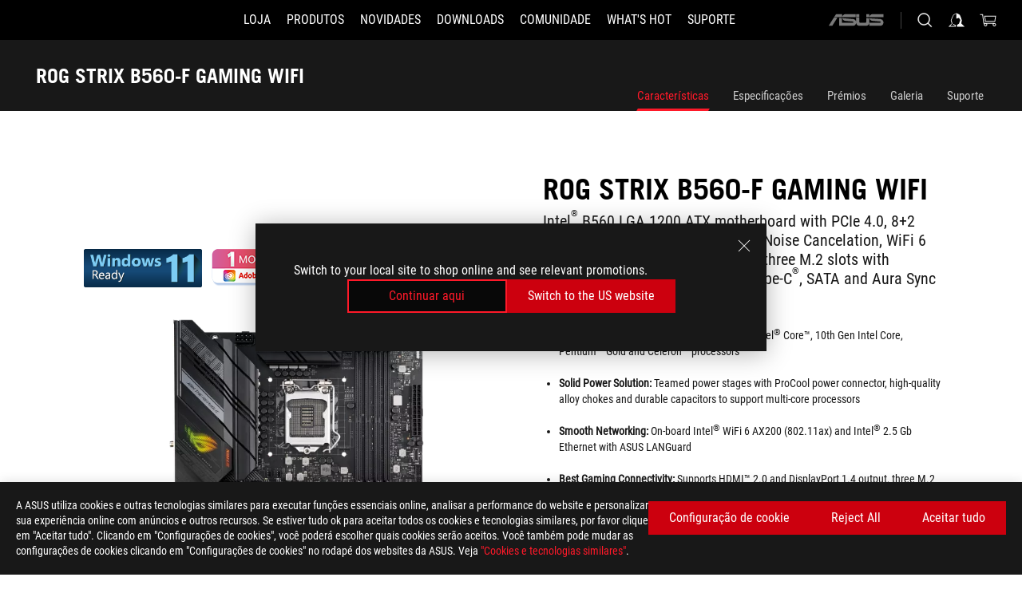

--- FILE ---
content_type: text/html; charset=utf-8
request_url: https://rog.asus.com/pt/motherboards/rog-strix/rog-strix-b560-f-gaming-wifi-model/
body_size: 38728
content:
<!doctype html>
<html data-n-head-ssr dir="ltr" lang="pt-pt" data-n-head="%7B%22dir%22:%7B%22ssr%22:%22ltr%22%7D,%22lang%22:%7B%22ssr%22:%22pt-pt%22%7D%7D">
  <head >
    <meta data-n-head="ssr" charset="utf-8"><meta data-n-head="ssr" name="viewport" content="width=device-width, initial-scale=1.0"><meta data-n-head="ssr" name="robots" content="index"><meta data-n-head="ssr" data-hid="description" name="description" content=""><meta data-n-head="ssr" data-hid="og:title" property="og:title" content="ROG STRIX B560-F GAMING WIFI | Motherboards | ROG Portugal"><meta data-n-head="ssr" data-hid="og:type" property="og:type" content="website"><meta data-n-head="ssr" data-hid="og:site_name" property="og:site_name" content="@ROG"><meta data-n-head="ssr" data-hid="og:description" property="og:description" content=""><meta data-n-head="ssr" data-hid="og:url" property="og:url" content="https://rog.asus.com/pt/motherboards/rog-strix/rog-strix-b560-f-gaming-wifi-model/"><meta data-n-head="ssr" data-hid="og:image" property="og:image" content="https://dlcdnwebimgs.asus.com/gain/B55A18A8-28DB-4BEE-806C-1AE7D7021951"><meta data-n-head="ssr" data-hid="twitter:title" property="twitter:title" content="ROG STRIX B560-F GAMING WIFI | Motherboards | ROG Portugal"><meta data-n-head="ssr" data-hid="twitter:site" property="twitter:site" content="@ROG"><meta data-n-head="ssr" data-hid="twitter:description" property="twitter:description" content=""><meta data-n-head="ssr" data-hid="twitter:card" property="twitter:card" content="summary_large_image"><meta data-n-head="ssr" data-hid="twitter:image" property="twitter:image" content="https://dlcdnwebimgs.asus.com/gain/B55A18A8-28DB-4BEE-806C-1AE7D7021951"><title>ROG STRIX B560-F GAMING WIFI | Motherboards | ROG Portugal</title><link data-n-head="ssr" rel="icon" type="image/x-icon" href="/rog/nuxtStatic/img/favicon.ico"><link data-n-head="ssr" rel="preconnect" href="https://dlcdnwebimgs.asus.com"><link data-n-head="ssr" rel="preconnect" href="https://dlcdnrog.asus.com"><link data-n-head="ssr" rel="preconnect" href="https://asus-brand-assistant.asus.com"><link data-n-head="ssr" rel="preconnect" href="https://dlcdnimgs.asus.com"><link data-n-head="ssr" rel="stylesheet" href="/rog/nuxtStatic/css/fontHQ.css"><link data-n-head="ssr" rel="stylesheet" href="https://dlcdnimgs.asus.com/vendor/cookie-banner/css/alert-info_rog.css" type="text/css"><link data-n-head="ssr" rel="stylesheet" href="https://dlcdnimgs.asus.com/vendor/location-reminder/css/locationreminder_rog.css" type="text/css"><link data-n-head="ssr" rel="canonical" href="https://rog.asus.com/pt/motherboards/rog-strix/rog-strix-b560-f-gaming-wifi-model/"><script data-n-head="ssr" type="text/javascript" src="https://dlcdnrog.asus.com/rog/js/jquery-1.12.4.min.js"></script><script data-n-head="ssr" type="text/javascript">window.AsusAPIConfig = {
          system: "rog",
          websitePath: 'pt',
          theme: "rog",
          campaignId: "3f8bcb17-b07f-4992-bcf7-72cdfcf704f9",
          zIndex: 11900,
        }; </script><script data-n-head="ssr" src="" defer></script><script data-n-head="ssr" type="text/javascript">(function (w, d, s, l, i) {
          w[l] = w[l] || [];
          w[l].push({'gtm.start': new Date().getTime(), event: 'gtm.js' });
          var f = d.getElementsByTagName(s)[0],
          j = d.createElement(s),
          dl = l != "dataLayer" ? "&l=" + l : "";
          j.defer = true;
          j.src = "https://www.googletagmanager.com/gtm.js?id=" + i + dl;
          f.parentNode.insertBefore(j, f);
          })(window, document, "script", "dataLayer", "GTM-NJRLM8");
          </script><script data-n-head="nuxt-jsonld" data-hid="nuxt-jsonld--7d9727bf" type="application/ld+json">[{"@context":"http://schema.org","@type":"Product","name":"ROG STRIX B560-F GAMING WIFI","image":["https://dlcdnwebimgs.asus.com/gain/B55A18A8-28DB-4BEE-806C-1AE7D7021951","https://dlcdnwebimgs.asus.com/gain/B55A18A8-28DB-4BEE-806C-1AE7D7021951"],"description":"","brand":{"@type":"Brand","name":"ROG"},"offers":{"@type":"Offer","priceCurrency":"EUR","price":"","availability":"https://schema.org/InStock"}},{"@context":"http://schema.org","@type":"BreadcrumbList","itemListElement":[{"@type":"ListItem","position":1,"name":"MOTHERBOARDS","item":"https://rog.asus.com/pt/motherboards-group/"},{"@type":"ListItem","position":2,"name":"MOTHERBOARDS FILTER","item":"https://rog.asus.com/pt/motherboards-group/allmodels/"},{"@type":"ListItem","position":3,"name":"ROG STRIX B560-F GAMING WIFI","item":"https://rog.asus.com/pt/motherboards/rog-strix/rog-strix-b560-f-gaming-wifi-model/"}]}]</script><link rel="stylesheet" href="/_nuxt/b63d001131340.css"><link rel="stylesheet" href="/_nuxt/466cf01131340.css"><link rel="stylesheet" href="/_nuxt/6756901131340.css"><link rel="stylesheet" href="/_nuxt/94d3f01131340.css"><link rel="stylesheet" href="/_nuxt/08ed801131340.css"><link rel="stylesheet" href="/_nuxt/0aa0401131340.css"><link rel="stylesheet" href="/_nuxt/035df01131340.css"><link rel="stylesheet" href="/_nuxt/b57d601131340.css"><link rel="stylesheet" href="/_nuxt/b4f3701131340.css"><link rel="stylesheet" href="/_nuxt/86dbb01131340.css"><link rel="stylesheet" href="/_nuxt/9fcc201131340.css"><link rel="stylesheet" href="/_nuxt/1f98001131340.css"><link rel="stylesheet" href="/_nuxt/c252b01131340.css">
  </head>
  <body id="rogProduct" data-n-head="%7B%22id%22:%7B%22ssr%22:%22rogProduct%22%7D%7D">
    <div data-server-rendered="true" id="__nuxt"><div class="PageLoading__loadingContainer__LnxUq PageLoading__isLeave__YZea2"><i class="PageLoading__loadingIcon__Rr9iJ"></i></div><div id="__layout"><div id="defaultWrapper" data-dirtype="ltr" class="rogApp pt default__defaultWrapper__ku4fA"><noscript><iframe src="//www.googletagmanager.com/ns.html?id=GTM-NJRLM8" height="0" width="0" style="display:none;visibility:hidden"></iframe></noscript> <div><div dir="ltr" class="newHeader Header__headerWrapper__4ipKk Header__upscrolled__V-ogp Header__noSticky__kZaPC"><div class="Header__headerContainer__-AktX"><header aria-label="rog header" class="robotoFont Header__header__iNAJ6"><a aria-label="ROG - Republic of Gamers" href="/" id="rogLogo" class="Header__rogLogo__LY-pL"><div class="Header__rogLogoIcon__SUCq+"><svg xmlns="http://www.w3.org/2000/svg" viewBox="0 0 200 37" svg-inline role="presentation" focusable="false"><path d="M22.2 29.1c.8.5 1.6 1 2.4 1.4 8.6 3.8 21.3 6.1 23.7 5.3C55 33.6 62.5 19.5 64.8 13c0 0-7 2.8-14.1 6.1-5.9 2.8-12.4 6-12.4 6l16.5-5s-4.4 10.4-10.2 11.6c-5.8 1.2-16-2.9-16-2.9.8-.7 11.6-8.6 36.8-18.9 1.1-.8 1.8-2.1 2-3.4-5.8.6-11.4 2.3-16.7 4.8-10.6 5-28.5 17.8-28.5 17.8zM3.8 24c1.8 2.3 9.2 4.2 10.2 4.4-4.6-3.2-14-12-14-12 1 2.7 2.3 5.2 3.8 7.6z"></path><path d="M25.6 22.9C30.5 19.3 47.9 4.6 64.7.6c0 0-8.8-1.4-21.3 2.5-4.5 1.4-11 7.7-23.1 19.4-1.6.9-7.5-2.5-10.9-4.1 0 0 5.6 8.9 7.6 11.5 3 4.1 8.5 6.5 8.5 6.5-.5-.5-4.3-4.5-5.4-6.8-.7-1.1.1-2.7 5.5-6.7zM127.9 6.8h-3v8.9h-5.6V6.8h-3v10.4h11.6zM152.9 15.6h-7.5V6.8h-3.1v10.4h9.2zM154.2 6.8h3.1v10.4h-3.1zM191.7 8.3h6.9l1.4-1.5h-11.4v10.4h3.1v-5.1h6.7l1.2-1.6h-7.9zM106.6 13.8h8.3V7.6c0-.4-.3-.8-.7-.8h-10.7v10.3h3.1v-3.3zm0-5.5h5c.1 0 .3 0 .3.5v3.5h-5.3v-4zM140.7 10.8h-.9v-3c0-.6-.3-1-.8-1h-9.7v10.4h11.3l.1-6.4zm-3.1 4.8h-5.2v-3.3h5.2v3.3zm0-4.8h-5.2V8.3h4.9c.3 0 .3.4.3.5v2zM100.5 8.3l1.6-1.5H90.5v10.3h11.6l-1.6-1.5h-6.9v-2.8h7.8v-1.7h-7.8V8.3zM162 8.3h7l1.5-1.5h-11.6v10.3H169l1.5-1.5H162zM154 24.5l1.3-1.5h-11.8v5.6h8.5v3.1h-8.9l1.9 1.6h10.2V27h-8.6v-2.5zM100.6 23h-11v10.3h3.1v-4.4h5.5v4.4h3.1v-9.4c.1-.4-.2-.8-.7-.9zm-2.4 4.4h-5.4v-2.9h5.1c.3 0 .3.3.3.5v2.4zM127.2 24.5l1.6-1.5h-11.7v10.3h11.7l-1.6-1.5h-7V29h7.9v-1.7h-7.9v-2.8zM86.4 24.6L88 23H75.8v10.3h11.8v-5.6h-3.1v4.1H79v-7.2zM103 23v10.4h3.2v-6l3 2.1 3.1-2.1v6h3.1V23l-6.2 4.1zM141.8 28.9v-5c0-.5-.3-1-.8-1h-11.2v10.4h3.1v-8.8h5.4c.3 0 .3.3.3.5v2h-5.1l5.6 6.3h3.7l-3.9-4.4h2.9zM88.7 14.1V7.8c0-.5 0-1-.6-1H75.8V14l3.2 3.5V8.3h6c.4 0 .5.1.5.5v3.3h-5.3l8.5 8.9v-3.5L85.5 14h3.2zM186.1 6.8h-10.5v7.5l2.5 2.9h8.7V7.6c0-.4-.3-.8-.7-.8zm-2.4 8.8h-3.3l-1.7-2V8.3h5v7.3z"></path></svg></div></a> <div class="Header__accessibility__Wa+tY"><div class="orb-skip-links"><span>Accessibility links</span> <ul><li><a href="#rogContent" aria-label="Skip to content">Skip to content</a></li> <li><a aria-label="Accessibility Help" href="https://www.asus.com/pt/content/Accessibility-Policy/">Accessibility Help</a></li> <li><a href="#rogMenu" aria-label="Skip to Menu">Skip to Menu</a></li> <li><a href="#rogFooter" aria-label="Rodapé ASUS">Rodapé ASUS</a></li></ul></div></div> <nav class="Header__headerNav__9MLbL"><div aria-label="Menu" role="button" tabindex="0" class="Header__headerBurger__sqASp"><span class="Header__rogBurger__di8FM"><svg width="24" height="24" viewBox="0 0 24 24" fill="none" xmlns="http://www.w3.org/2000/svg" svg-inline alt="close" role="presentation" focusable="false"><path fill-rule="evenodd" clip-rule="evenodd" d="M20 6H4v1h16V6zm0 5.5H4v1h16v-1zM4 17h16v1H4v-1z" fill="#fff"></path></svg></span></div> <div class="mobileMenu Header__headerMenu__lncT7"><!----> <ul aria-hidden="true" class="Header__userListMobile__Xz0G0"><li class="Header__userMobileListTitle__HY03J"><svg xmlns="http://www.w3.org/2000/svg" data-name="圖層 1" viewBox="0 0 32 32" role="button" aria-label="go back" svg-inline alt="left" focusable="false"><path d="M8.93 13.77L22.94 0v6.7l-9.18 8.94 9.18 9.66V32L8.93 17.51l-1.87-1.87 1.87-1.87z"></path></svg> <p>UTILIZADOR</p></li> <!----> <li><ul role="list" class="Header__accountLinkSection__-4tgi"><li role="none" style="display:;"><a aria-label="My ROG Elite Rewards" href="https://rog.asus.com/elite/">
                    My ROG Elite Rewards
                  </a> <!----></li><li role="none" style="display:;"><a aria-label="A Minha Conta" href="https://account.asus.com/overview.aspx?login_background=general_black">
                    A Minha Conta
                  </a> <!----></li><li role="none" style="display:;"><a aria-label="Verificar a Minha Encomenda" href="https://estore.asus.com/pt/rog/sales/guest/form/">
                    Verificar a Minha Encomenda
                  </a> <!----></li><li role="none" style="display:;"><a aria-label="A Minha Lista de Desejos" href="https://estore.asus.com/pt/rog/wishlist/">
                    A Minha Lista de Desejos
                  </a> <!----></li><li role="none" style="display:;"><a aria-label="Perguntas Frequentes sobre as Compras" href="https://estore.asus.com/pt/rog/shopping-faqs/">
                    Perguntas Frequentes sobre as Compras
                  </a> <!----></li> <!----></ul></li></ul> <ol role="list" class="headerMenuList Header__headerMenuList__jpBKd"><li role="listitem" class="headerItem Header__menuList__61wq5"><a id="rogMenu" aria-label="LOJA" href="https://www.asus.com/pt/store/" target="_blank" rel="noopener noreferrer" class="Header__noArrow__bv8YA"><span class="menuItem">LOJA</span></a> <!----></li><li role="listitem" class="headerItem Header__menuList__61wq5"><div tabindex="0" aria-haspopup="true" id="rogMenu1" class="Header__menuItem__yvKxM"><span class="menuItem">Produtos</span> <div class="Header__isMobileArrow__8hwJn"><svg width="16" height="16" viewBox="0 0 16 16" fill="none" xmlns="http://www.w3.org/2000/svg" svg-inline role="none" alt="right" focusable="false"><path d="M12.733 8l-6.666 6.667H3.333L10 8 3.333 1.333h2.734L12.733 8z" fill="#181818"></path></svg></div></div> <!----></li><li role="listitem" class="headerItem Header__menuList__61wq5"><div tabindex="0" aria-haspopup="true" id="rogMenu2" class="Header__menuItem__yvKxM"><span class="menuItem">Novidades</span> <div class="Header__isMobileArrow__8hwJn"><svg width="16" height="16" viewBox="0 0 16 16" fill="none" xmlns="http://www.w3.org/2000/svg" svg-inline role="none" alt="right" focusable="false"><path d="M12.733 8l-6.666 6.667H3.333L10 8 3.333 1.333h2.734L12.733 8z" fill="#181818"></path></svg></div></div> <!----></li><li role="listitem" class="headerItem Header__menuList__61wq5"><div tabindex="0" aria-haspopup="true" id="rogMenu3" class="Header__menuItem__yvKxM"><span class="menuItem">Downloads</span> <div class="Header__isMobileArrow__8hwJn"><svg width="16" height="16" viewBox="0 0 16 16" fill="none" xmlns="http://www.w3.org/2000/svg" svg-inline role="none" alt="right" focusable="false"><path d="M12.733 8l-6.666 6.667H3.333L10 8 3.333 1.333h2.734L12.733 8z" fill="#181818"></path></svg></div></div> <!----></li><li role="listitem" class="headerItem Header__menuList__61wq5"><div tabindex="0" aria-haspopup="true" id="rogMenu4" class="Header__menuItem__yvKxM"><span class="menuItem">Comunidade</span> <div class="Header__isMobileArrow__8hwJn"><svg width="16" height="16" viewBox="0 0 16 16" fill="none" xmlns="http://www.w3.org/2000/svg" svg-inline role="none" alt="right" focusable="false"><path d="M12.733 8l-6.666 6.667H3.333L10 8 3.333 1.333h2.734L12.733 8z" fill="#181818"></path></svg></div></div> <!----></li><li role="listitem" class="headerItem Header__menuList__61wq5"><div tabindex="0" aria-haspopup="true" id="rogMenu5" class="Header__menuItem__yvKxM"><span class="menuItem">What's HOT</span> <div class="Header__isMobileArrow__8hwJn"><svg width="16" height="16" viewBox="0 0 16 16" fill="none" xmlns="http://www.w3.org/2000/svg" svg-inline role="none" alt="right" focusable="false"><path d="M12.733 8l-6.666 6.667H3.333L10 8 3.333 1.333h2.734L12.733 8z" fill="#181818"></path></svg></div></div> <!----></li><li role="listitem" class="headerItem Header__menuList__61wq5"><a id="rogMenu6" aria-label="Suporte" href="https://rog.asus.com/pt/support" target="_blank" rel="noopener noreferrer" class="Header__noArrow__bv8YA"><span class="menuItem">Suporte</span></a> <!----></li> <li role="listitem"><a aria-label="ASUS" href="https://www.asus.com/pt/" class="Header__mobileAsusLogo__UzZfj"><svg xmlns="http://www.w3.org/2000/svg" width="71.418" height="15.556" viewBox="0 0 71.418 15.556" svg-inline alt="asus" role="presentation" focusable="false"><g data-name="组件 69 – 1"><path fill="#797979" stroke="rgba(0,0,0,0)" stroke-miterlimit="10" d="M52.803 15.056l.009-3.84h13.593a1.609 1.609 0 00.649-.183.818.818 0 00.256-.578c0-.737-.613-.769-.921-.785l-9.882-.815A4.615 4.615 0 0154.3 7.812a3.758 3.758 0 01-1.271-2.052s12.766.746 14.184.877a4.359 4.359 0 013.618 3.351 6.077 6.077 0 01-.022 1.57 4.233 4.233 0 01-4.008 3.5zm-12.767-.017l-.354-.025a4.216 4.216 0 01-3.621-3.534v-.609a5.825 5.825 0 01-.077.656 4.261 4.261 0 01-3.52 3.5h-18.3v-9.8l3.8.276v5.738h13.688a.768.768 0 00.807-.74c.007-.738-.562-.814-.864-.828 0 0-9.444-.774-9.782-.806a4.988 4.988 0 01-2.284-1.074 3.976 3.976 0 01-1.2-2.258s12.694 1 14.119 1.129c2.392.221 3.494 2.753 3.59 3.327 0 0 .008.059.015.164V4.642l3.881.278v5.078a1.23 1.23 0 001.119 1.273h6.6a1.264 1.264 0 001.267-1.285v-4.46l3.843.227v5.358c0 3.627-3.817 3.931-3.817 3.931zM.918 15.021L7.651 4.597l4.341.458-6.472 9.966zM52.803 4.363v-.311a5.491 5.491 0 01.973-2A4.27 4.27 0 0156.918.5h14v3.866zm-3.937 0V.519h3.909v3.844zm-12.844 0V.519h3.912v3.844zm-28.216 0s1.589-2.59 1.983-3.1a1.682 1.682 0 011.4-.738h6.946v3.527a5.5 5.5 0 01.977-2A4.252 4.252 0 0122.253.496h13.086v3.863z" data-name="联合 1"></path></g></svg></a></li></ol> <!----></div></nav> <div class="Header__iconBlock__WQh2q"><div class="Header__asusLogo__I7sul"><a aria-label="ASUS" href="https://www.asus.com/pt/"><svg xmlns="http://www.w3.org/2000/svg" width="71.418" height="15.556" viewBox="0 0 71.418 15.556" svg-inline alt="asus" role="none" focusable="false"><g data-name="组件 69 – 1"><path fill="#797979" stroke="rgba(0,0,0,0)" stroke-miterlimit="10" d="M52.803 15.056l.009-3.84h13.593a1.609 1.609 0 00.649-.183.818.818 0 00.256-.578c0-.737-.613-.769-.921-.785l-9.882-.815A4.615 4.615 0 0154.3 7.812a3.758 3.758 0 01-1.271-2.052s12.766.746 14.184.877a4.359 4.359 0 013.618 3.351 6.077 6.077 0 01-.022 1.57 4.233 4.233 0 01-4.008 3.5zm-12.767-.017l-.354-.025a4.216 4.216 0 01-3.621-3.534v-.609a5.825 5.825 0 01-.077.656 4.261 4.261 0 01-3.52 3.5h-18.3v-9.8l3.8.276v5.738h13.688a.768.768 0 00.807-.74c.007-.738-.562-.814-.864-.828 0 0-9.444-.774-9.782-.806a4.988 4.988 0 01-2.284-1.074 3.976 3.976 0 01-1.2-2.258s12.694 1 14.119 1.129c2.392.221 3.494 2.753 3.59 3.327 0 0 .008.059.015.164V4.642l3.881.278v5.078a1.23 1.23 0 001.119 1.273h6.6a1.264 1.264 0 001.267-1.285v-4.46l3.843.227v5.358c0 3.627-3.817 3.931-3.817 3.931zM.918 15.021L7.651 4.597l4.341.458-6.472 9.966zM52.803 4.363v-.311a5.491 5.491 0 01.973-2A4.27 4.27 0 0156.918.5h14v3.866zm-3.937 0V.519h3.909v3.844zm-12.844 0V.519h3.912v3.844zm-28.216 0s1.589-2.59 1.983-3.1a1.682 1.682 0 011.4-.738h6.946v3.527a5.5 5.5 0 01.977-2A4.252 4.252 0 0122.253.496h13.086v3.863z" data-name="联合 1"></path></g></svg> <span class="sr-only">ASUS home logo</span></a></div> <button id="searchButton" tabindex="0" aria-haspopup="true" aria-label="Search, type and press enter to search" class="searchButton Header__searchButton__NyfWa" style="display:;"><svg width="24" height="24" viewBox="0 0 24 24" fill="none" xmlns="http://www.w3.org/2000/svg" role="none" svg-inline alt="search" focusable="false"><g clip-path="url(#clip0_928_570)"><path fill-rule="evenodd" clip-rule="evenodd" d="M16.045 16.645a7.5 7.5 0 11.707-.707l4.254 4.254-.707.707-4.254-4.254zm-.342-1.049A6.5 6.5 0 106.51 6.404a6.5 6.5 0 009.193 9.192z" fill="#fff"></path></g><defs><clipPath id="clip0_928_570"><path fill="#fff" d="M0 0h24v24H0z"></path></clipPath></defs></svg></button> <!----> <div class="headerPersonalBlock__personalWrapper__N2xAS"><button id="personMenuButton" aria-haspopup="true" aria-controls="personMenu" type="button" aria-label="Account Manager byundefined" tabindex="0" class="userButton headerPersonalBlock__accountButton__y2X2l headerPersonalBlock__isLogin__zviqO"><svg width="24" height="24" viewBox="0 0 24 24" fill="none" xmlns="http://www.w3.org/2000/svg" svg-inline alt="user" role="presentation" focusable="false" class="svg-icon"><path d="M12.613 18.28v2.1H22l-4.009-4.009.7-3.982v-.1c-.484-1.44-2.1-6.195-2.783-6.846a18.386 18.386 0 00-3.701-1.874L12 3.5l-.17.069A18.393 18.393 0 008.13 5.443c-.69.651-2.89 5.848-3.32 6.88l-.063.139 1.235 3.939L2 20.383h8.886V18.53l-2.873-1.718-.442.739 2.448 1.452v.507H4.094l2.795-3.123-1.215-4.121a50.59 50.59 0 012.97-6.447 15.671 15.671 0 013.107-1.614V10.304l3.332-.868c.633.85 1.17 1.766 1.6 2.733l-1.587 4.425-2.483 1.686z" fill="#F7F7F7"></path></svg> <img aria-hidden="" src="" alt="user" style="display:none;"></button> <!----></div> <div class="MiniCart__bagWrapper__gKdgC"><button aria-label="0 items in shopping cart" tabindex="0" aria-haspopup="true" class="bagButton MiniCart__bagButton__21a47"><svg width="24" height="24" viewBox="0 0 24 24" fill="none" xmlns="http://www.w3.org/2000/svg" svg-inline alt="bag" role="presentation" focusable="false" class="svg-icon"><path fill-rule="evenodd" clip-rule="evenodd" d="M4.22 5.79l1.57 11.06h.806A2.078 2.078 0 008.38 20a2.078 2.078 0 001.783-3.153l7.428-.006A2.078 2.078 0 0019.37 20c1.149 0 2.079-.93 2.079-2.08 0-1.113-.871-2.02-1.97-2.077v-.003h-.124l-10.787.008a2.114 2.114 0 00-.381 0l-1.528.002L5.09 4.79H1.5v1h2.72zm14.07 12.13c0-.597.485-1.075 1.071-1.08h.017a1.075 1.075 0 011.072 1.08c0 .6-.48 1.08-1.08 1.08-.6 0-1.08-.48-1.08-1.08zM8.247 16.848h.266c.536.065.947.517.947 1.072 0 .6-.48 1.08-1.08 1.08-.6 0-1.08-.48-1.08-1.08 0-.554.418-1.006.947-1.072zM19.56 13.24l.77-5.37H7.89l.77 5.37h10.9zM6.74 6.87h14.73l-1.05 7.37H7.79L6.74 6.87z" fill="#F2F2F2"></path></svg> <!----></button> <div class="bagDropdownMenu MiniCart__bagDropdownMenu__nOEHD MiniCart__desktopBagDropdownMenu__EsRdY" style="left:auto;right:-20px;"><button aria-label="close button" tabindex="0" type="button" class="MiniCart__closeButton__U43ii"><svg width="24" height="24" viewBox="0 0 24 24" fill="none" xmlns="http://www.w3.org/2000/svg" svg-inline alt="close" role="presentation" focusable="false"><path fill-rule="evenodd" clip-rule="evenodd" d="M4.647 5.353l.707-.707L12 11.293l6.646-6.647.708.707L12.708 12l6.647 6.647-.708.707-6.646-6.647-6.647 6.647-.707-.707L11.293 12 4.647 5.353z" fill="#181818"></path></svg></button> <div class="MiniCart__emptyText__luCEA"><p class="MiniCart__title__+qNaA">Your Bag is empty.</p> <!----></div></div> <div class="bagDropdownMenu MiniCart__bagDropdownMenu__nOEHD MiniCart__mobileBagDropdownMenu__DVJE2" style="left:auto;right:-20px;"><button aria-label="close button" tabindex="0" type="button" class="MiniCart__closeButton__U43ii"><svg xmlns="http://www.w3.org/2000/svg" data-name="圖層 1" viewBox="0 0 32 32" svg-inline alt="close" role="presentation" focusable="false"><path d="M28 5.41L26.59 4 16 14.59 5.41 4 4 5.41 14.59 16 4 26.59 5.41 28 16 17.41 26.59 28 28 26.59 17.41 16 28 5.41z"></path></svg></button> <div class="MiniCart__emptyText__luCEA"><p class="MiniCart__title__+qNaA">Your Bag is empty.</p> <p><a href="">  </a></p></div></div></div></div></header> <!----></div></div></div> <main class="layout"><div class="productOverview"><div role="main" class="product-content Product__productContent__HKTN1"><div id="productTabBarContainer" class="productTabBarContainer ProductTabBar__productTabBarContainer__O9P3C ProductTabBar__isMotherboards__ytvqk ProductTabBar__noPrice__wQ7fE"><div class="ProductTabBar__productTabBarWrapper__NkfAp"><div class="ProductTabBar__productInfo__kijFw"><a href="https://rog.asus.com/pt/motherboards/rog-strix/rog-strix-b560-f-gaming-wifi-model/" class="ProductTabBar__productName__2TSo7"><h1>ROG STRIX B560-F GAMING WIFI</h1> <!----></a> <div class="ProductTabBar__productRatingContent__nNUYh" style="display:none;"><div style="display:none;"><div id="ratingText" data-bv-show="inline_rating" data-bv-set="false" data-bv-product-id=""></div></div></div> <!----> <div class="ProductTabBar__productTabLowPriceTextDesktop__iJxVk ProductTabBar__mobile__JCkq0" style="display:none;"><p>Preço mais baixo praticado nos 30 dias anteriores à promoção:</p> <p class="ProductTabBar__lowHistoryPrice__t-JUg">
              
            </p></div> <!----></div> <div class="ProductTabBar__productTabBarList__7JGkm"><div class="ProductTabBar__productTabWrapper__wiiO+"><!----> <!----> <!----> <div class="ProductTabBar__productTabLowPriceTextDesktop__iJxVk ProductTabBar__desktop__0i140" style="display:none;"><p>Preço mais baixo praticado nos 30 dias anteriores à promoção:</p> 
            <p class="ProductTabBar__lowHistoryPrice__t-JUg">
              
            </p></div> <div class="ProductTabBar__productTabDesktop__Al-sY"><div class="ProductTabBar__productTabBarBottom__AnMuB"><ul role="list" class="tabList"><li class="tabItem ProductTabBar__active__N4qFo"><a href="/pt/motherboards/rog-strix/rog-strix-b560-f-gaming-wifi-model/" id="rogContent">Características</a></li><li class="tabItem"><a href="/pt/motherboards/rog-strix/rog-strix-b560-f-gaming-wifi-model/spec/" id="tabItemLink_1">Especificações</a></li><li class="tabItem"><a href="/pt/motherboards/rog-strix/rog-strix-b560-f-gaming-wifi-model/award/" id="tabItemLink_2">Prémios</a></li><li class="tabItem"><a href="/pt/motherboards/rog-strix/rog-strix-b560-f-gaming-wifi-model/gallery/" id="tabItemLink_3">Galeria</a></li><li class="tabItem"><a href="/pt/motherboards/rog-strix/rog-strix-b560-f-gaming-wifi-model/helpdesk/" id="tabItemLink_4">Suporte</a></li> <!----></ul></div></div></div></div></div> <div class="ProductTabBar__productFullMenuMobile__S2P4+"><button tabindex="0" aria-label="show mobile tab list" class="ProductTabBar__mobileFullMenuButton__YjpKG"><span>
          Menu
        </span> <svg width="12" height="12" viewBox="0 0 12 12" fill="none" xmlns="http://www.w3.org/2000/svg" svg-inline focusable="false" aria-hidden="true" alt="triangle down" role="presentation"><path d="M1 4l5 6 5-6H1z" fill="#fff"></path></svg></button></div> <div aria-hidden="true" class="ProductTabBar__mobileTabList__OFkOO" style="height:0px;"><ul><li tabindex="-1" class="tabItem firstTabItem ProductTabBar__active__N4qFo"><!----> <div class="ProductTabBar__firstTabItemMobile__eKv82 ProductTabBar__active__N4qFo"><span>
                  Características
                </span></div> <ul class="ProductTabBar__subTabListMobile__mrIWV" style="height:0px;"><li tabindex="-1" class="tabItem firstTabItem ProductTabBar__firstTabItem__FE3gO ProductTabBar__active__N4qFo"><span>
                    Características
                  </span></li> </ul></li> <li tabindex="-1" class="tabItem ProductTabBar__mobileTabItem__KF1TS"><span>
                Especificações
              </span></li><li tabindex="-1" class="tabItem ProductTabBar__mobileTabItem__KF1TS"><span>
                Prémios
              </span></li><li tabindex="-1" class="tabItem ProductTabBar__mobileTabItem__KF1TS"><span>
                Galeria
              </span></li><li tabindex="-1" class="tabItem ProductTabBar__mobileTabItem__KF1TS"><span>
                Suporte
              </span></li></ul></div></div> <div dir="auto" class="overviewSimpleContent OverViewBanner__overViewBannerContent__j9pz4"><div class="OverViewBanner__overViewBannerContentWrapper__qwgmx"><div class="OverViewBanner__ProductImageWrapper__NH+fr OverViewBanner__haveLogo__r5xif"><div class="OverViewBanner__ProductBadge__Jr29i"><div><div class="OverViewBanner__ProductBadgeLink__uC8D1"><img srcset="https://dlcdnwebimgs.asus.com/gain/D09A9E5D-5D4F-4A6E-B48C-88D4472D830C 1x, https://dlcdnwebimgs.asus.com/gain/22558BB7-7FA9-4198-826E-EE403243849F 2x" alt="Windows 11 reader" loading="lazy" class="OverViewBanner__ProductBadgeImage__Dj0Ra"></div></div><div><a href="https://www.asus.com/content/asus-offers-adobe-creative-cloud/" target="_self" rel="" class="OverViewBanner__ProductBadgeLink__uC8D1"><img srcset="https://dlcdnwebimgs.asus.com/gain/A0251C54-D309-45E1-B58B-EF1EDE189C80 1x, https://dlcdnwebimgs.asus.com/gain/E9C81C4F-6076-40DC-9F5E-BCDE738F95A1 2x" alt="Adobe 1 month free bundle" loading="lazy" class="OverViewBanner__ProductBadgeImage__Dj0Ra"></a></div></div> <div class="OverViewBanner__ProductImage__gQdPj"><img src="https://dlcdnwebimgs.asus.com/gain/B55A18A8-28DB-4BEE-806C-1AE7D7021951/w717/h525/fwebp" loading="eager" alt></div></div> <div class="OverViewBanner__overBannerText__9s1Cs"><p class="OverViewBanner__overBannerTextTitle__Kd9SB">ROG STRIX B560-F GAMING WIFI</p> <h2 class="OverViewBanner__overBannerTextSub__8v7iu">Intel<sup><sup>®</sup></sup> B560 LGA 1200 ATX motherboard with PCIe 4.0, 8+2 teamed power stages, Two-Way AI Noise Cancelation, WiFi 6 (802.11ax), Intel<sup><sup>®</sup></sup> 2.5 Gb Ethernet, three M.2 slots with heatsinks, USB 3.2 Gen 2x2 USB Type-C<sup><sup>®</sup></sup>, SATA and Aura Sync RGB lighting</h2> <div class="OverViewBanner__overBannerTextSubDescription__Akro1"><div><ul>
<li><strong>Intel<sup>&reg;</sup> LGA 1200 socket:</strong> Ready for 11th Gen Intel<sup>&reg;</sup> Core&trade;, 10th Gen Intel Core, Pentium<sup>&reg;</sup> Gold and Celeron<sup>&reg;</sup> processors</li>
<li><strong>Solid Power Solution: </strong>Teamed power stages with ProCool power connector, high-quality alloy chokes and durable capacitors to support multi-core processors</li>
<li><strong>Smooth Networking: </strong>On-board Intel<sup>&reg;</sup> WiFi 6 AX200 (802.11ax) and Intel<sup>&reg;</sup> 2.5 Gb Ethernet with ASUS LANGuard</li>
<li><strong>Best Gaming Connectivity:</strong> Supports HDMI&trade; 2.0 and DisplayPort 1.4 output, three M.2 slots and USB 3.2 Gen 2x2 USB Type-C<sup>&reg;</sup></li>
<li><strong>DIY Friendly Design: </strong>M.2 Q-Latch, pre-mounted I/O shield, BIOS FlashBack&trade; and Q-LED</li>
<li><strong>Unmatched Personalization:</strong> ASUS-exclusive Aura Sync RGB lighting, including RGB headers and Gen 2 addressable headers</li>
<li><strong>Industry-Leading Gaming Audio:</strong> SupremeFX S1220A codec with Savitech SV3H712 amplifier, along with Two-Way AI Noise Cancelation, DTS<sup>&reg;</sup> Sound Unbound and Sonic Studio III</li>
<li><strong>Renowned Software:</strong> Bundled 60 days AIDA64 Extreme subscription and intuitive UEFI BIOS dashboard</li>
</ul></div></div></div></div></div> <div class="overviewAwardsContent"><div class="ProductOverviewAwards__productOverviewAwards__CtD9H"><div class="ProductOverviewAwardsContent__productAwardContainer__JF3vK ProductOverviewAwardsContent__black__p4RLG"><h2 class="awardTitle">Prémios</h2> <div class="ProductOverviewAwardsContent__productAwardPage__VsRsr"><button type="button" aria-label="Previous slide" class="ProductOverviewAwardsContent__leftButton__Be29v" style="display:none;"><svg xmlns="http://www.w3.org/2000/svg" width="72" height="72" viewBox="0 0 72 72" svg-inline alt="slide prev" role="presentation" focusable="false"><defs><clipPath id="a"><path data-name="矩形 11055" transform="translate(-11812 4633)" d="M0 0h72v72H0z" fill="none"></path></clipPath></defs><g data-name="icon-arrow-big" transform="translate(11812 -4633)" clip-path="url(#a)"><path data-name="联合 614" d="M-11787 4697l18-28h4l-18 28zm18-28l-18-28h4l18 28z" fill="#fff"></path></g></svg></button> <button type="button" aria-label="Next Slide" class="ProductOverviewAwardsContent__rightButton__NDVSj" style="display:none;"><svg xmlns="http://www.w3.org/2000/svg" width="72" height="72" viewBox="0 0 72 72" svg-inline alt="slide next" role="presentation" focusable="false"><defs><clipPath id="a"><path data-name="矩形 11055" transform="translate(-11812 4633)" d="M0 0h72v72H0z" fill="none"></path></clipPath></defs><g data-name="icon-arrow-big" transform="translate(11812 -4633)" clip-path="url(#a)"><path data-name="联合 614" d="M-11787 4697l18-28h4l-18 28zm18-28l-18-28h4l18 28z" fill="#fff"></path></g></svg></button> <div class="ProductOverviewAwardsContent__productAwardWrapper__uKQ3+"><div class="ProductOverviewAwardsContent__rewardContainer__DcEna ProductOverviewAwardsContent__productAwardItemLessThanThree__ppiZq" style="width:1000%;transform:translate3d(0px, 0, 0);"><div class="ProductOverviewAwardsItem__rewardItem__Pqq8U ProductOverviewAwardsItem__rewardItemLessThanThree__P9dm7"><a href="https://newesc.com/review-asus-rog-strix-b560-f-gaming-wifi/" aria-label="link0 Award of Excellent" tabindex="0" target="_blank" rel="noopener noreferrer"><div class="ProductOverviewAwardsItem__rewardImageWrapper__Hrxbu"><div role="presentation" class="ProductOverviewAwardsItem__rewardImageBox__3iTki"><img src="https://www.asus.com/media/images/award_logo/1337/15445.png" alt="" aria-label="Excellent" tabindex="-1" loading="lazy"> <p class="ProductOverviewAwardsItem__rewardItemName__eeEOl" style="width:0;height:0;">
          Excellent
        </p> <p style="width:0;height:0;">
          The best B560 motherboard
        </p></div> <!----></div> <p class="ProductOverviewAwardsItem__rewardItemName__eeEOl">
      Excellent
    </p> <p>
      The best B560 motherboard
    </p></a></div><div class="ProductOverviewAwardsItem__rewardItem__Pqq8U ProductOverviewAwardsItem__rewardItemLessThanThree__P9dm7"><a href="https://www.profesionalreview.com/2021/05/07/asus-rog-strix-b560-f-gaming-wifi-review/" aria-label="link1 Award of Gold" tabindex="0" target="_blank" rel="noopener noreferrer"><div class="ProductOverviewAwardsItem__rewardImageWrapper__Hrxbu"><div role="presentation" class="ProductOverviewAwardsItem__rewardImageBox__3iTki"><img src="https://www.asus.com/media/images/award_logo/1337/202011021621342620535.png" alt="" aria-label="Gold" tabindex="-1" loading="lazy"> <p class="ProductOverviewAwardsItem__rewardItemName__eeEOl" style="width:0;height:0;">
          Gold
        </p> <p style="width:0;height:0;">
          
Recommended option for users planning to install a Core i9-11900
        </p></div> <!----></div> <p class="ProductOverviewAwardsItem__rewardItemName__eeEOl">
      Gold
    </p> <p>
      
Recommended option for users planning to install a Core i9-11900
    </p></a></div></div></div></div></div> <div class="overviewVideos ProductOverviewAwardsVideoContent__productAwardContainer__Np6oK"><h2 class="videoTitle">Video Reviews</h2> <div class="ProductOverviewAwardsVideoContent__productAwardPage__Aik+I"><button type="button" aria-label="Previous slide" class="ProductOverviewAwardsVideoContent__leftButton__WX2IM" style="display:;"><svg xmlns="http://www.w3.org/2000/svg" width="72" height="72" viewBox="0 0 72 72" svg-inline alt="slide prev" role="presentation" focusable="false"><defs><clipPath id="a"><path data-name="矩形 11055" transform="translate(-11812 4633)" d="M0 0h72v72H0z" fill="none"></path></clipPath></defs><g data-name="icon-arrow-big" transform="translate(11812 -4633)" clip-path="url(#a)"><path data-name="联合 614" d="M-11787 4697l18-28h4l-18 28zm18-28l-18-28h4l18 28z" fill="#fff"></path></g></svg></button> <button type="button" aria-label="Next Slide" class="ProductOverviewAwardsVideoContent__rightButton__l5S04" style="display:none;"><svg xmlns="http://www.w3.org/2000/svg" width="72" height="72" viewBox="0 0 72 72" svg-inline alt="slide next" role="presentation" focusable="false"><defs><clipPath id="a"><path data-name="矩形 11055" transform="translate(-11812 4633)" d="M0 0h72v72H0z" fill="none"></path></clipPath></defs><g data-name="icon-arrow-big" transform="translate(11812 -4633)" clip-path="url(#a)"><path data-name="联合 614" d="M-11787 4697l18-28h4l-18 28zm18-28l-18-28h4l18 28z" fill="#fff"></path></g></svg></button> <div class="ProductOverviewAwardsVideoContent__productAwardWrapper__OteNX ProductOverviewAwardsVideoContent__videoAwardWrapper__SPAFj"><div class="ProductOverviewAwardsVideoContent__awardVideoContainer__pau8D ProductOverviewAwardsVideoContent__productVideoItemLessThanThree__nOT4E ProductOverviewAwardsVideoContent__productVideoItemOnlyOne__QKbvr" style="width:100%;transform:translate3d(0px, 0, 0);"><div aria-label="Play undefined Video of undefined" role="group" aria-roledescription="slide" class="AwardVideo__actionVideoContent__EhXqJ AwardVideo__overviewVideo__17AQA ProductOverviewAwardsVideoContent__videoReviewItem__F2Fjj"><button type="link" tabindex="0" class="VideoButton__videoButton__XVz9e VideoButton__overviewVideoButton__d9DBl AwardVideo__videoBtn__IPOqS"><span class="sr-only">play</span> <svg xmlns="http://www.w3.org/2000/svg" data-name="圖層 1" viewBox="0 0 32 32" svg-inline role="presentation" focusable="false"><path d="M2.24 12a14.32 14.32 0 0127.52 0h1.74a16 16 0 00-31 0zm27.52 8a14.32 14.32 0 01-27.52 0H.5a16 16 0 0031 0z"></path></svg></button> <!----> <!----> <div class="ProductAwardVideoContent__actionsItemContent__U1plq"><p class="ProductAwardVideoContent__actionTitle__zPI47">
    On Hands and Quick Review Mainboard ASUS ROG STRIX B560 F GAMING WIFI</p></div></div></div></div></div></div> <div class="ProductOverviewAwardsContent__productAwardContainer__JF3vK ProductOverviewAwardsContent__black__p4RLG"><h2 class="awardTitle">Media Reviews</h2> <div class="ProductOverviewAwardsContent__productAwardPage__VsRsr ProductOverviewAwardsContent__productAwardBorderLine__XDl58"><button type="button" aria-label="Previous slide" class="ProductOverviewAwardsContent__leftButton__Be29v" style="display:none;"><svg xmlns="http://www.w3.org/2000/svg" width="72" height="72" viewBox="0 0 72 72" svg-inline alt="slide prev" role="presentation" focusable="false"><defs><clipPath id="a"><path data-name="矩形 11055" transform="translate(-11812 4633)" d="M0 0h72v72H0z" fill="none"></path></clipPath></defs><g data-name="icon-arrow-big" transform="translate(11812 -4633)" clip-path="url(#a)"><path data-name="联合 614" d="M-11787 4697l18-28h4l-18 28zm18-28l-18-28h4l18 28z" fill="#fff"></path></g></svg></button> <button type="button" aria-label="Next Slide" class="ProductOverviewAwardsContent__rightButton__NDVSj" style="display:none;"><svg xmlns="http://www.w3.org/2000/svg" width="72" height="72" viewBox="0 0 72 72" svg-inline alt="slide next" role="presentation" focusable="false"><defs><clipPath id="a"><path data-name="矩形 11055" transform="translate(-11812 4633)" d="M0 0h72v72H0z" fill="none"></path></clipPath></defs><g data-name="icon-arrow-big" transform="translate(11812 -4633)" clip-path="url(#a)"><path data-name="联合 614" d="M-11787 4697l18-28h4l-18 28zm18-28l-18-28h4l18 28z" fill="#fff"></path></g></svg></button> <div class="ProductOverviewAwardsContent__productAwardWrapper__uKQ3+ ProductOverviewAwardsContent__productMediaContainer__ijROd"><div class="ProductOverviewAwardsContent__rewardContainer__DcEna ProductOverviewAwardsContent__productAwardItemLessThanThree__ppiZq" style="width:1000%;transform:translate3d(0px, 0, 0);"><div class="ProductOverviewMediaItem__mediaItem__AT0ID ProductOverviewMediaItem__lessItem__6Kwdn"><a href="https://kursors.lv/2021/01/29/asus-rog-strix-b550-f-gaming-wi-fi-sistemplates-apskats/" tabindex="0" target="_blank" rel="noopener noreferrer"><div role="presentation" class="ProductOverviewMediaItem__mediaImageBox__c69pk"><img src="https://www.asus.com/media/images/award_logo/1291/202210191038283260346.png" alt loading="lazy"> <p class="ProductOverviewMediaItem__mediaItemName__i01Sh" style="width:0;height:0;">
        www.kursors.lv
      </p> <p style="width:0;height:0;">ASUS ROG STRIX B550-F GAMING (Wi-Fi) is a well-equipped product that offers efficient cooling and also provides a wireless network connection</p></div> <!----> <p class="ProductOverviewMediaItem__mediaItemName__i01Sh">
      www.kursors.lv
    </p> <p>ASUS ROG STRIX B550-F GAMING (Wi-Fi) is a well-equipped product that offers efficient cooling and also provides a wireless network connection</p></a></div><div class="ProductOverviewMediaItem__mediaItem__AT0ID ProductOverviewMediaItem__lessItem__6Kwdn"><a href="https://www.coolaler.com/threads/asus-rog-strix-b560-f-gaming-wifi.362711/" tabindex="0" target="_blank" rel="noopener noreferrer"><div role="presentation" class="ProductOverviewMediaItem__mediaImageBox__c69pk"><img src="https://www.asus.com/media/images/award_logo/1349/202206291858291040730.png" alt loading="lazy"> <p class="ProductOverviewMediaItem__mediaItemName__i01Sh" style="width:0;height:0;">
        滄者極限
      </p> <p style="width:0;height:0;">ASUS ROG STRIX B560-F GAMING WIFI彩盒背面
本次 Intel對B560最重要的升級就是對記憶體超頻的支持，這讓 B560晶片組可以再獲得更多的性能。ROG STRIX B560-F GAMING WIFI四個插槽最多支持 128GB DDR4記憶體。支援 OptiMem II記憶體優化技術，進一步提高記憶體的超頻能力，可至 5000+MHz（超頻）。自下而上的 6層 PCB設計可以提供超穩定和超純凈的電力傳輸</p></div> <!----> <p class="ProductOverviewMediaItem__mediaItemName__i01Sh">
      滄者極限
    </p> <p>ASUS ROG STRIX B560-F GAMING WIFI彩盒背面
本次 Intel對B560最重要的升級就是對記憶體超頻的支持，這讓 B560晶片組可以再獲得更多的性能。ROG STRIX B560-F GAMING WIFI四個插槽最多支持 128GB DDR4記憶體。支援 OptiMem II記憶體優化技術，進一步提高記憶體的超頻能力，可至 5000+MHz（超頻）。自下而上的 6層 PCB設計可以提供超穩定和超純凈的電力傳輸</p></a></div><div class="ProductOverviewMediaItem__mediaItem__AT0ID ProductOverviewMediaItem__lessItem__6Kwdn"><a href="http://www.dosv.jp/" tabindex="0" target="_blank" rel="noopener noreferrer"><div role="presentation" class="ProductOverviewMediaItem__mediaImageBox__c69pk"><img src="https://www.asus.com/media/images/award_logo/1283/202010221602487700444.png" alt loading="lazy"> <p class="ProductOverviewMediaItem__mediaItemName__i01Sh" style="width:0;height:0;">
        DOS/V POWER REPORT
      </p> <p style="width:0;height:0;">The VRM is 8+1 phase, which is more modest than the Z590 motherboard, but it uses durable parts, which is a feature of the TUF GAMING series. The wireless LAN is Wi-Fi 6 compatible, and the back panel has a Type-C connector with USB 3.2 Gen 2 x 2.</p></div> <!----> <p class="ProductOverviewMediaItem__mediaItemName__i01Sh">
      DOS/V POWER REPORT
    </p> <p>The VRM is 8+1 phase, which is more modest than the Z590 motherboard, but it uses durable parts, which is a feature of the TUF GAMING series. The wireless LAN is Wi-Fi 6 compatible, and the back panel has a Type-C connector with USB 3.2 Gen 2 x 2.</p></a></div></div></div></div></div></div></div> <!----> <!----> <div id="reviews" class="Product__productReviewsWrapper__Q4tw6" style="display:;"><div class="Product__productReviewsTitle__CsKxo"><h2 class="Product__productReviewsTitleText__aEPU6">CUSTOMER REVIEWS</h2></div> <div class="Product__productReviews__QyRI4"><div data-bv-show="reviews" data-bv-product-id=""></div> <div></div></div></div> <div class="articleClone"><!----></div> <div class="recommendClone"><div class="ProductRecommendRelated__productRecommendRelatedContainer__7IZgQ"><div class="ProductRecommendRelated__productRecommendRelatedWrapper__8USX2"><div class="RecommendRelatedBox__recommendRelatedBox__KKRhC"><div class="RecommendRelatedBox__recommendRelateTitle__5hEeM"><h2>Produtos Recomendados</h2></div> <div class="RecommendRelatedBox__recommendRelatedListWrapper__aI6sg"><div class="RecommendRelatedBox__recommendRelatedList__7KB22" style="width:200%;transform:translate(0px, 0);"><div class="RecommendRelatedItem__recommendRelatedItem__Yue-5"><a aria-label="ROG STRIX Z590-F GAMING WIFI" href="https://rog.asus.com/pt/motherboards/rog-strix/rog-strix-z590-f-gaming-wifi-model/" class="RecommendRelatedItem__recommendRelatedItemTopContent__SCXs9"><div class="RecommendRelatedItem__recommendRelatedItemImageBox__uqJTU"><img src="https://dlcdnwebimgs.asus.com/gain/41F34C86-1E50-42BC-B96D-EE2DF2AFD00E/w260/fwebp" alt loading="lazy"></div> <div class="RecommendRelatedItem__recommendRelatedName__PL6NZ"><h3>ROG STRIX Z590-F GAMING WIFI</h3></div></a> <div class="RecommendRelatedItem__recommendRelatedSlogan__vL1qZ"><p>Motherboard ATX Intel<sup>®</sup> Z590 LGA1200 com PCIe 4.0, 14+2 fases de energia emparelhadas, AI Noise Cancelation Bidirecional, AI Overclocking, AI Cooling, AI Netrworking, WiFi 6E (802.11ax), Ethernet Intel<sup>®</sup> 2.5Gb, quatro ranhuras M.2 com dissipadores, USB 3.2 Gen 2x2 USB Type-C®, SATA e ilumina&ccedil;&atilde;o Aura Sync RGB</p></div> <!----></div><div class="RecommendRelatedItem__recommendRelatedItem__Yue-5"><a aria-label="ROG STRIX Z590-A GAMING WIFI" href="https://rog.asus.com/pt/motherboards/rog-strix/rog-strix-z590-a-gaming-wifi-model/" class="RecommendRelatedItem__recommendRelatedItemTopContent__SCXs9"><div class="RecommendRelatedItem__recommendRelatedItemImageBox__uqJTU"><img src="https://dlcdnwebimgs.asus.com/gain/3A74D923-E39B-4EAB-827E-67E0D1158923/w260/fwebp" alt loading="lazy"></div> <div class="RecommendRelatedItem__recommendRelatedName__PL6NZ"><h3>ROG STRIX Z590-A GAMING WIFI</h3></div></a> <div class="RecommendRelatedItem__recommendRelatedSlogan__vL1qZ"><p>Motherboard ATX Intel<sup>®</sup> Z590 LGA1200 com PCIe 4.0, 14+2 fases de energia emparelhadas, AI Noise Cancelation Bidirecional, AI Overclocking, AI Cooling, AI Netrworking, WiFi 6 (802.11ax), Ethernet Intel<sup>®</sup> 2.5Gb, tr&ecirc;s ranhuras M.2 com dissipadores, USB 3.2 Gen 2x2 USB Type-C<sup>®</sup>, SATA e ilumina&ccedil;&atilde;o Aura Sync RGB</p></div> <!----></div><div class="RecommendRelatedItem__recommendRelatedItem__Yue-5"><a aria-label="ROG STRIX B560-G GAMING WIFI" href="https://rog.asus.com/pt/motherboards/rog-strix/rog-strix-b560-g-gaming-wifi-model/" class="RecommendRelatedItem__recommendRelatedItemTopContent__SCXs9"><div class="RecommendRelatedItem__recommendRelatedItemImageBox__uqJTU"><img src="https://dlcdnwebimgs.asus.com/gain/F5DA7880-0262-449A-8751-2AB53ECB97DA/w260/fwebp" alt loading="lazy"></div> <div class="RecommendRelatedItem__recommendRelatedName__PL6NZ"><h3>ROG STRIX B560-G GAMING WIFI</h3></div></a> <div class="RecommendRelatedItem__recommendRelatedSlogan__vL1qZ"><p>Intel<sup>®</sup> B560 LGA 1200 micro ATX motherboard with PCIe 4.0, 8+2 teamed power stages, Two-Way AI Noise Cancelation, WiFi 6 (802.11ax), Intel<sup>®</sup>  2.5 Gb Ethernet, Two M.2 slots with one slot featuring its own heatsink, USB 3.2 Gen 2x2 USB Type-C<sup>®</sup> , SATA and Aura Sync RGB lighting</p></div> <!----></div><div class="RecommendRelatedItem__recommendRelatedItem__Yue-5"><a aria-label="ROG STRIX Z690-F GAMING WIFI" href="https://rog.asus.com/pt/motherboards/rog-strix/rog-strix-z690-f-gaming-wifi-model/" class="RecommendRelatedItem__recommendRelatedItemTopContent__SCXs9"><div class="RecommendRelatedItem__recommendRelatedItemImageBox__uqJTU"><img src="https://dlcdnwebimgs.asus.com/gain/DAF0C94E-C7C9-4B9F-9BE2-7B20565864BC/w260/fwebp" alt loading="lazy"></div> <div class="RecommendRelatedItem__recommendRelatedName__PL6NZ"><h3>ROG STRIX Z690-F GAMING WIFI</h3></div></a> <div class="RecommendRelatedItem__recommendRelatedSlogan__vL1qZ"><p><p>Motherboard Intel<sup>&reg;</sup>Z690 LGA 1700 ATX com PCIe<sup>&reg;</sup>5.0, 16+1 fases de energia, suporte de mem&oacute;ria DDR5, Tecnologia AI Noise Cancelation bidirecional, AI Overclocking, AI Cooling, AI Networking, WiFi 6E (802.11ax), Ethernet Intel<sup>&reg;</sup>2.5 Gb, quatro ranhura M.2 com dissipadores, Suporta SSD PCIe 4.0 NVMe<sup>&reg;</sup>, placa traseira M.2, PCIe<sup>&reg;</sup>Slot Q-Release, USB 3.2 Gen 2x2 Type-C<sup>&reg;</sup>, SATA e Ilumina&ccedil;&atilde;o Aura Sync RGB</p></p></div> <!----></div><div class="RecommendRelatedItem__recommendRelatedItem__Yue-5"><a aria-label="ROG STRIX Z690-A GAMING WIFI D4" href="https://rog.asus.com/pt/motherboards/rog-strix/rog-strix-z690-a-gaming-wifi-d4-model/" class="RecommendRelatedItem__recommendRelatedItemTopContent__SCXs9"><div class="RecommendRelatedItem__recommendRelatedItemImageBox__uqJTU"><img src="https://dlcdnwebimgs.asus.com/gain/FB48BC7C-8F85-4D70-9BF7-0DCB46804069/w260/fwebp" alt loading="lazy"></div> <div class="RecommendRelatedItem__recommendRelatedName__PL6NZ"><h3>ROG STRIX Z690-A GAMING WIFI D4</h3></div></a> <div class="RecommendRelatedItem__recommendRelatedSlogan__vL1qZ"><p><p>Motherboard Intel<sup>&reg;</sup>Z690 LGA 1700 ATX com PCIe<sup>&reg;</sup>5.0, 16+1 fases de energia DrMos, Tecnologia AI Noise Cancelation bidirecional, AI Overclocking, AI Cooling, AI Networking, WiFi 6 (802.11ax), Ethernet Intel<sup>&reg;</sup>2.5 Gb, quatro ranhura M.2 com dissipadores, Suporta SSD PCIe 4.0 NVMe<sup>&reg;</sup>, placa traseira M.2, PCIe<sup>&reg;</sup>Slot Q-Release, USB 3.2 Gen 2x2 Type-C<sup>&reg;</sup>, SATA e Ilumina&ccedil;&atilde;o Aura Sync RGB</p></p></div> <!----></div><div class="RecommendRelatedItem__recommendRelatedItem__Yue-5"><a aria-label="ROG STRIX Z690-G GAMING WIFI" href="https://rog.asus.com/pt/motherboards/rog-strix/rog-strix-z690-g-gaming-wifi-model/" class="RecommendRelatedItem__recommendRelatedItemTopContent__SCXs9"><div class="RecommendRelatedItem__recommendRelatedItemImageBox__uqJTU"><img src="https://dlcdnwebimgs.asus.com/gain/059609D0-F66B-40E5-8F9D-2DDC5B19A424/w260/fwebp" alt loading="lazy"></div> <div class="RecommendRelatedItem__recommendRelatedName__PL6NZ"><h3>ROG STRIX Z690-G GAMING WIFI</h3></div></a> <div class="RecommendRelatedItem__recommendRelatedSlogan__vL1qZ"><p><p>Motherboard ATX Intel® Z690 LGA1200 com PCIe® 5.0, 14+1 fases de energia DrMos, Suporta DDR5, AI Noise Cancelation Bidirecional, AI Overclocking, AI Cooling, AI Networking, WiFi 6E (802.11ax), Ethernet Intel® 2.5Gb, tr&ecirc;s ranhuras M.2 com dissipadores, Suporta SSD PCIe<sup>&reg;</sup> 4.0 NVMe<sup>&reg;</sup>, Placas Traseiras M.2, USB 3.2 Gen 2x2 Type-C<sup>&reg;</sup>, SATA e Ilumina&ccedil;&atilde;o AURA Sync RGB</p></p></div> <!----></div><div class="RecommendRelatedItem__recommendRelatedItem__Yue-5"><a aria-label="ROG STRIX Z690-E GAMING WIFI" href="https://rog.asus.com/pt/motherboards/rog-strix/rog-strix-z690-e-gaming-wifi-model/" class="RecommendRelatedItem__recommendRelatedItemTopContent__SCXs9"><div class="RecommendRelatedItem__recommendRelatedItemImageBox__uqJTU"><img src="https://dlcdnwebimgs.asus.com/gain/02CC779D-B94F-4EE9-88F4-610DAB017DEC/w260/fwebp" alt loading="lazy"></div> <div class="RecommendRelatedItem__recommendRelatedName__PL6NZ"><h3>ROG STRIX Z690-E GAMING WIFI</h3></div></a> <div class="RecommendRelatedItem__recommendRelatedSlogan__vL1qZ"><p><p><span lang="pt-PT">Motherboard Intel® Z690 LGA 1700 ATX com PCIe® 5.0, 18+1 fases de energia, DDR5</span>, <span lang="pt-PT">Cancelamento de ru&iacute;do AI bidirecional, WiFi 6E,</span> <span lang="pt-PT">Ethernet Intel® 2.5 Gb, cinco ranhuras M.2 com dissipadores de calor (incluindo dois na placa ROG Hyper M.2 inclu&iacute;da), suporta SSD PCIe 5.0 NVMe, Dissipador Combinado M.2, Placa M.2 Traseira, ranhura PCIe® Q-Release, USB 3.2 Gen 2x2 Type-C®, SATA e ilumina&ccedil;&atilde;o RGB Aura Sync</span></p></p></div> <!----></div><div class="RecommendRelatedItem__recommendRelatedItem__Yue-5"><a aria-label="ROG STRIX B660-F GAMING WIFI" href="https://rog.asus.com/pt/motherboards/rog-strix/rog-strix-b660-f-gaming-wifi-model/" class="RecommendRelatedItem__recommendRelatedItemTopContent__SCXs9"><div class="RecommendRelatedItem__recommendRelatedItemImageBox__uqJTU"><img src="https://dlcdnwebimgs.asus.com/gain/DEAAF429-3508-4E7E-8BEB-FE74C38B20B6/w260/fwebp" alt loading="lazy"></div> <div class="RecommendRelatedItem__recommendRelatedName__PL6NZ"><h3>ROG STRIX B660-F GAMING WIFI</h3></div></a> <div class="RecommendRelatedItem__recommendRelatedSlogan__vL1qZ"><p><p>Motherboard ATX Intel® B660 LGA1200 com PCIe® 5.0, 16+1 fases de energia, Suporta DDR5, AI Noise Cancelation Bidirecional, AI Cooling, AI Networking, WiFi 6 (802.11ax), Ethernet Intel® 2.5Gb, tr&ecirc;s slots M.2 com dissipadores, Suporta SSD PCIe<sup></sup> 4.0 NVMe<sup>&reg;</sup>, Placas Traseiras M.2, USB 3.2 Gen 2x2 Type-C<sup>&reg;</sup>, SATA e Ilumina&ccedil;&atilde;o AURA Sync RGB</p></p></div> <!----></div></div></div> <!----> <!----></div> <div class="ProductRecommendRelated__line__RBF2X"></div> <div class="RecommendRelatedBox__recommendRelatedBox__KKRhC"><div class="RecommendRelatedBox__recommendRelateTitle__5hEeM"><h2>Produtos Relacionados</h2></div> <div class="RecommendRelatedBox__recommendRelatedListWrapper__aI6sg"><div class="RecommendRelatedBox__recommendRelatedList__7KB22" style="width:200%;transform:translate(0px, 0);"><div class="RecommendRelatedItem__recommendRelatedItem__Yue-5"><a aria-label="ROG-STRIX-1000G" href="https://rog.asus.com/pt/power-supply-units/rog-strix/rog-strix-1000g-model/" class="RecommendRelatedItem__recommendRelatedItemTopContent__SCXs9"><div class="RecommendRelatedItem__recommendRelatedItemImageBox__uqJTU"><img src="https://dlcdnwebimgs.asus.com/gain/96F8E49A-C435-42CF-AFA5-AF00D417679E/w260/fwebp" alt loading="lazy"></div> <div class="RecommendRelatedItem__recommendRelatedName__PL6NZ"><h3>ROG-STRIX-1000G</h3></div></a> <div class="RecommendRelatedItem__recommendRelatedSlogan__vL1qZ"><p>A PSU ROG Strix 1000W Gold tr&aacute;s a performance de arrefecimento Premium a sistemas gaming de topo</p></div> <!----></div><div class="RecommendRelatedItem__recommendRelatedItem__Yue-5"><a aria-label="ROG STRIX 750W Gold Aura Edition" href="https://rog.asus.com/pt/power-supply-units/rog-strix/rog-strix-750g-aura-gaming-model/" class="RecommendRelatedItem__recommendRelatedItemTopContent__SCXs9"><div class="RecommendRelatedItem__recommendRelatedItemImageBox__uqJTU"><img src="https://dlcdnwebimgs.asus.com/gain/26DBC9C6-3FB0-4200-A74C-76B34C95D2D1/w260/fwebp" alt loading="lazy"></div> <div class="RecommendRelatedItem__recommendRelatedName__PL6NZ"><h3>ROG STRIX 750W Gold Aura Edition</h3></div></a> <div class="RecommendRelatedItem__recommendRelatedSlogan__vL1qZ"><p>ROG Strix 750W Gold Aura Edition is a cool, quiet and powerful PSU, engineered for efficiency in striking style.</p></div> <!----></div><div class="RecommendRelatedItem__recommendRelatedItem__Yue-5"><a aria-label="ROG STRIX 850W Gold Aura Edition" href="https://rog.asus.com/pt/power-supply-units/rog-strix/rog-strix-850g-aura-gaming-model/" class="RecommendRelatedItem__recommendRelatedItemTopContent__SCXs9"><div class="RecommendRelatedItem__recommendRelatedItemImageBox__uqJTU"><img src="https://dlcdnwebimgs.asus.com/gain/AAE0A500-A40B-49F4-A615-348698A0F77E/w260/fwebp" alt loading="lazy"></div> <div class="RecommendRelatedItem__recommendRelatedName__PL6NZ"><h3>ROG STRIX 850W Gold Aura Edition</h3></div></a> <div class="RecommendRelatedItem__recommendRelatedSlogan__vL1qZ"><p>ROG Strix 850W Gold Aura Edition is a cool, quiet and powerful PSU, engineered for efficiency in striking style.</p></div> <!----></div><div class="RecommendRelatedItem__recommendRelatedItem__Yue-5"><a aria-label="ROG STRIX 1000W Gold Aura Edition" href="https://rog.asus.com/pt/power-supply-units/rog-strix/rog-strix-1000g-aura-gaming-model/" class="RecommendRelatedItem__recommendRelatedItemTopContent__SCXs9"><div class="RecommendRelatedItem__recommendRelatedItemImageBox__uqJTU"><img src="https://dlcdnwebimgs.asus.com/gain/469D42A6-4F0A-470F-BE7C-F5F68E3E7799/w260/fwebp" alt loading="lazy"></div> <div class="RecommendRelatedItem__recommendRelatedName__PL6NZ"><h3>ROG STRIX 1000W Gold Aura Edition</h3></div></a> <div class="RecommendRelatedItem__recommendRelatedSlogan__vL1qZ"><p>ROG Strix 1000W Gold Aura Edition is a cool, quiet and powerful PSU, engineered for efficiency in striking style.</p></div> <!----></div><div class="RecommendRelatedItem__recommendRelatedItem__Yue-5"><a aria-label="ROG STRIX 1200W Gold Aura Edition" href="https://rog.asus.com/pt/power-supply-units/rog-strix/rog-strix-1200g-aura-gaming-model/" class="RecommendRelatedItem__recommendRelatedItemTopContent__SCXs9"><div class="RecommendRelatedItem__recommendRelatedItemImageBox__uqJTU"><img src="https://dlcdnwebimgs.asus.com/gain/8BFB5DAE-8911-445B-BBC2-60CC933584CF/w260/fwebp" alt loading="lazy"></div> <div class="RecommendRelatedItem__recommendRelatedName__PL6NZ"><h3>ROG STRIX 1200W Gold Aura Edition</h3></div></a> <div class="RecommendRelatedItem__recommendRelatedSlogan__vL1qZ"><p><p>AMD X870E (AM5 Socket) ATX motherboard with a hidden-connector design and graphics card high-power slot for clean cable management,, Advanced AI PC-ready, 18+2+2 power stages, Dynamic OC Switcher, Core Flex, DDR5 slots with AEMP &amp; NitroPath DRAM Technology, Wi-Fi 7 with ASUS WiFi Q-Antenna, five M.2 slots onboard, three PCIe<sup>&reg;</sup> 5.0 M.2 slots onboard, PCIe<sup>&reg;</sup> 5.0 x16 SafeSlot with PCIe<sup>&reg;</sup> Slot Q-Release Slim and full support for next-gen graphics cards, two USB4<sup>&reg;</sup> ports, one USB 20Gbps Type-C<sup>&reg;</sup> front-panel connectors, AI Overclocking, AI Cooling II, AI Networking II, and Polymo Lighting II  </p></p></div> <!----></div><div class="RecommendRelatedItem__recommendRelatedItem__Yue-5"><a aria-label="ROG STRIX 1000W Gold (16-pin cable)" href="https://rog.asus.com/pt/power-supply-units/rog-strix/rog-strix-1000g/" class="RecommendRelatedItem__recommendRelatedItemTopContent__SCXs9"><div class="RecommendRelatedItem__recommendRelatedItemImageBox__uqJTU"><img src="https://dlcdnwebimgs.asus.com/gain/A3A03AFA-6A11-412D-9F99-D6F84176613D/w260/fwebp" alt loading="lazy"></div> <div class="RecommendRelatedItem__recommendRelatedName__PL6NZ"><h3>ROG STRIX 1000W Gold (16-pin cable)</h3></div></a> <div class="RecommendRelatedItem__recommendRelatedSlogan__vL1qZ"><p>The ROG Strix 1000W Gold PSU brings premium cooling performance to the mainstream</p></div> <!----></div></div></div> <!----> <!----></div></div></div></div> <div class="ProductFooter__productFooterContainer__Mu9vd ProductFooter__productBackgroundDarkBlack__NOol7"><div class="ProductFooter__productFooterContent__mXPuo"><!----> <div class="ProductFooter__productFooterHDMI__watNS"><img src="/_nuxt/img/HDMI_logo_R_Gray.3857aa7.png" alt="Product has High-Definition Multimedia Interface"></div> <p class="sr-only">Disclaimer</p> <div class="ProductFooter__productFooterList__J6HzI"><ul><li><div>Os termos HDMI, HDMI High-Definition Multimedia Interface (interface multimédia de alta-definição), a apresentação comercial HDMI e os Logótipos HDMI são marcas comerciais ou marcas registadas da HDMI Licensing Administrator, Inc.</div></li><li><div>For pricing information, ASUS is only entitled to set a recommendation resale price. All resellers are free to set their own price as they wish.</div></li><li><div>Price may not include extra fee, including tax、shipping、handling、recycling fee.</div></li></ul></div></div></div> <!----> <!----> <script type="application/javascript" src="/rog/nuxtStatic/js/overview.js"></script> <!----><!----><!----><!----><!----><!----><!----></div> <!----> <!----></div></main> <div><footer dir="ltr" class="footer newFooter Footer__footerContainer__4paCr"><div class="Footer__footerContent__8f6dw"><div class="Footer__footerTopContent__vP++P" style="display:;"><div aria-label="breadcrumbs" role="navigation" class="Breadcrumb__breadcrumbContainer__1YPg6"><ul class="Breadcrumb__breadcrumbList__qVeH2"><li class="Breadcrumb__breadcrumbHomeList__7VIjI Breadcrumb__breadcrumbItem__JOFwJ" style="display:;"><p class="Breadcrumb__homeLinkIcon__HXqz1"><a aria-label="HomePage" href="https://rog.asus.com/pt/" aria-current="false"><svg width="32" height="18" viewBox="0 0 32 18" fill="none" xmlns="http://www.w3.org/2000/svg" svg-inline role="presentation" focusable="false"><path fill-rule="evenodd" clip-rule="evenodd" d="M12.143 11.094c-2.552 1.888-2.936 2.676-2.627 3.273a20.501 20.501 0 002.58 3.2v.023a11.358 11.358 0 01-4.046-3.097c-.935-1.264-3.596-5.474-3.596-5.474.297.142.634.314.992.495 1.573.799 3.54 1.796 4.173 1.443 5.736-5.593 8.835-8.558 10.954-9.222C26.517-.139 30.677.54 30.677.54 23.67 2.194 16.384 7.825 13.19 10.294c-.425.328-.777.6-1.046.8zm-.445 3.575a8.9 8.9 0 01-1.158-.645s8.482-6.043 13.5-8.429A24.683 24.683 0 0132 3.292a2.404 2.404 0 01-.949 1.622h-.047c-11.95 4.874-16.992 8.657-17.395 8.966 0 .007 4.862 1.918 7.59 1.37 2.727-.547 4.824-5.469 4.824-5.469l1.758-.54-9.578 2.893.525-.266.033-.011c.797-.409 2.504-1.253 5.313-2.567 3.348-1.575 6.669-2.893 6.669-2.893-1.11 3.083-4.653 9.767-7.789 10.791-1.167.375-7.158-.72-11.256-2.519zm7.03-2.8l.009-.005-.142.052.133-.048zm9.975-6.217zM1.812 11.596A17.537 17.537 0 010 7.996s4.478 4.178 6.662 5.703l-.059-.028c-.484-.112-3.928-.956-4.791-2.075z" fill="#B3B3B3"></path></svg></a></p></li> <li><ul class="Breadcrumb__breadcrumbSubList__Mwlb7"><li style="display:;"><p><a aria-label="Gaming  Motherboards" href="https://rog.asus.com/pt/motherboards-group/" aria-current="false"><span>Gaming  Motherboards</span></a></p></li><li style="display:;"><p><a aria-label="Motherboards Filter" href="https://rog.asus.com/pt/motherboards-group/allmodels/" aria-current="false"><span>Motherboards Filter</span></a></p></li><li style="display:;"><p><a aria-label="ROG STRIX B560-F GAMING WIFI" href="https://rog.asus.com/pt/motherboards/rog-strix/rog-strix-b560-f-gaming-wifi-model/" aria-current="false"><span>ROG STRIX B560-F GAMING WIFI</span></a></p></li> <!----></ul></li></ul></div></div> <div class="Footer__footerPayMentContent__XPHka Footer__noPayMent__pCsRR"><!----> <div class="Footer__crmWrapper__YQPB5"><label for>Obtenha as últimas ofertas e muito mais</label> <div class="Footer__crmInputWrapper__CwI5O"><span class="Footer__measureSpan__CYOrq">
            Insira o endereço de e-mail
          </span> <input type="email" placeholder="Insira o endereço de e-mail" value="" class="Footer__crmInput__9HXwz"> <div class="Footer__crmButton__tkSOw"><div class="ButtonRed__redFullButton__0lMzl"><div role="button" tabindex="0" class="btn ButtonRed__btnRed__SXGza ButtonRed__isFull__6Glcz ButtonRed__maxWidth__D1j8R ButtonRed__isCrmButton__-qqmC"><div class="buttonClick ButtonRed__inner__U++OE"><span class="buttonClick"><!----> <!---->
          Regista-te
        </span></div> <div class="buttonClick ButtonRed__hoverColor__0DIt8"></div></div></div></div></div> <p class="Footer__warnText__A96XK"><svg width="12" height="12" viewBox="0 0 12 12" fill="none" xmlns="http://www.w3.org/2000/svg" svg-inline alt="warn" role="presentation" focusable="false" class="icon"><path d="M6 0a6 6 0 110 12A6 6 0 016 0z" fill="#000"></path><path d="M6 0a6 6 0 106 6 6.018 6.018 0 00-6-6zm.692 9H5.308V7.846h1.384V9zm0-2.538H5.308V2.769h1.384v3.693z" fill="#FA5C00"></path></svg>

        Please enter a valid email address.</p></div></div> <div class="Footer__siteMap__NF2ry"><div class="Footer__siteLeftContent__lMlV3"><ul role="list" class="Footer__footerLinks__p1J6O"><li role="listitem" class="Footer__footerLink__jWbYC"><a id="rogFooter" target="_self" rel="" class="Footer__footerItemName__DEwd0 firstFooterItem">Sobre a ROG</a></li><li role="listitem" class="Footer__footerLink__jWbYC"><a id="rogFooter1" target="_blank" rel="noopener noreferrer" class="Footer__footerItemName__DEwd0">NEWSROOM</a></li></ul> <ul role="tree" aria-label="socialMedia" class="Footer__socialList__nGDiB"><li role="treeitem" class="Footer__socialLink__MRz8L"><a href="https://twitter.com/ASUSROGPT" class="Footer__socialItem__sqbj-"><!----> <svg width="24" height="24" viewBox="0 0 24 24" fill="none" xmlns="http://www.w3.org/2000/svg" svg-inline alt="twitter" role="presentation" focusable="false"><path d="M17.751 3.46h3.067l-6.7 7.658L22 21.538h-6.172l-4.833-6.32-5.531 6.32h-3.07l7.167-8.19L2 3.46h6.328l4.37 5.777L17.75 3.46zm-1.076 16.243h1.7L7.404 5.199H5.58l11.094 14.504z" fill="#B3B3B3"></path></svg> <!----> <!----> <!----> <!----> <!----> <!----> <!----> <!----> <!----> <!----> <span class="sr-only">twitter</span></a></li><li role="treeitem" class="Footer__socialLink__MRz8L"><a href="https://www.youtube.com/user/asusrog" class="Footer__socialItem__sqbj-"><!----> <!----> <!----> <svg width="24" height="24" viewBox="0 0 24 24" fill="none" xmlns="http://www.w3.org/2000/svg" svg-inline alt="youtube" role="presentation" focusable="false"><path d="M22.78 8.339s-.214-1.517-.876-2.183c-.838-.877-1.774-.881-2.204-.933C16.623 5 12.004 5 12.004 5h-.008s-4.62 0-7.696.223c-.43.052-1.366.056-2.204.933-.662.666-.873 2.183-.873 2.183S1 10.122 1 11.9v1.667c0 1.779.22 3.562.22 3.562s.214 1.517.871 2.183c.838.877 1.938.846 2.428.94 1.762.169 7.481.22 7.481.22s4.623-.008 7.7-.228c.43-.051 1.366-.056 2.204-.932.662-.666.877-2.183.877-2.183S23 15.351 23 13.568v-1.667c0-1.78-.22-3.562-.22-3.562zM9.728 15.592V9.409l5.942 3.102-5.942 3.08z" fill="#B3B3B3"></path></svg> <!----> <!----> <!----> <!----> <!----> <!----> <!----> <!----> <span class="sr-only">youtube</span></a></li><li role="treeitem" class="Footer__socialLink__MRz8L"><a href="https://www.instagram.com/asusrogpt/" class="Footer__socialItem__sqbj-"><!----> <!----> <svg width="24" height="24" viewBox="0 0 24 24" fill="none" xmlns="http://www.w3.org/2000/svg" svg-inline alt="instagram" role="presentation" focusable="false"><path d="M12.172 4.3c2.672 0 2.989.012 4.04.059.977.043 1.504.207 1.856.344.464.18.8.398 1.148.746.352.351.567.684.746 1.148.137.352.301.883.344 1.856.047 1.055.059 1.372.059 4.04 0 2.673-.012 2.989-.059 4.04-.043.977-.207 1.504-.344 1.856-.18.465-.398.8-.746 1.149a3.076 3.076 0 01-1.148.746c-.352.137-.883.3-1.856.344-1.055.046-1.372.058-4.04.058-2.673 0-2.989-.012-4.04-.058-.977-.043-1.504-.207-1.856-.344-.465-.18-.8-.399-1.148-.746a3.076 3.076 0 01-.747-1.15c-.136-.35-.3-.882-.344-1.855-.046-1.055-.058-1.371-.058-4.04 0-2.672.012-2.989.058-4.04.043-.976.208-1.504.344-1.856.18-.464.399-.8.747-1.148a3.076 3.076 0 011.148-.746c.352-.137.883-.301 1.856-.344 1.051-.047 1.367-.059 4.04-.059zm0-1.801c-2.716 0-3.055.012-4.122.059-1.063.047-1.793.218-2.426.465A4.882 4.882 0 003.85 4.179a4.9 4.9 0 00-1.157 1.77c-.246.637-.418 1.363-.464 2.426-.047 1.07-.06 1.41-.06 4.126 0 2.715.013 3.055.06 4.122.046 1.063.218 1.793.464 2.426.258.66.598 1.22 1.157 1.774a4.89 4.89 0 001.77 1.152c.637.247 1.363.418 2.426.465 1.067.047 1.407.059 4.122.059s3.055-.012 4.122-.059c1.063-.047 1.793-.218 2.426-.465a4.89 4.89 0 001.77-1.152 4.89 4.89 0 001.153-1.77c.246-.637.418-1.364.465-2.426.046-1.067.058-1.407.058-4.122s-.012-3.055-.058-4.122c-.047-1.063-.22-1.793-.465-2.426a4.686 4.686 0 00-1.145-1.778 4.889 4.889 0 00-1.77-1.153c-.637-.246-1.364-.418-2.426-.464-1.07-.051-1.41-.063-4.126-.063z" fill="#B3B3B3"></path><path d="M12.172 7.363a5.139 5.139 0 00-5.138 5.138 5.139 5.139 0 105.138-5.138zm0 8.47a3.333 3.333 0 110-6.666 3.333 3.333 0 010 6.667zM18.712 7.16a1.2 1.2 0 11-2.4 0 1.2 1.2 0 012.4 0z" fill="#B3B3B3"></path></svg> <!----> <!----> <!----> <!----> <!----> <!----> <!----> <!----> <!----> <span class="sr-only">instagram</span></a></li></ul></div></div> <div class="Footer__footerLine__3dhcV"><div></div> <div></div></div> <!----> <div class="Footer__privateContent__hl0oD"><div class="Footer__footerLeftBottomContent__MLbtq"><button tabindex="0" type="button" aria-label="Content Language Selector. Currently set toPortugal/Português" class="Footer__language__wc6xe Footer__footerItemName__DEwd0 Footer__footerRegionButton__GbKJs"><svg xmlns="http://www.w3.org/2000/svg" data-name="圖層 1" viewBox="0 0 32 32" svg-inline alt="language change" role="presentation" focusable="false" class="Footer__languageIcon__7s29R"><path d="M16 0a16 16 0 1016 16A16 16 0 0016 0zm14.28 16h-5.85a29.25 29.25 0 00-.65-6.25 18.25 18.25 0 004.08-1.7 14.21 14.21 0 012.42 8zm-21 0a27.59 27.59 0 01.61-5.83 29.15 29.15 0 005.24.61V16H9.29zm13.42 0h-5.84v-5.22a29.15 29.15 0 005.24-.61 27.59 27.59 0 01.61 5.83zm-7.56 14.14c-1.67-.48-3.17-2.32-4.23-5a26.22 26.22 0 014.23-.45zm1.72-5.42a26.22 26.22 0 014.23.45c-1.06 2.65-2.56 4.49-4.23 5zm0-1.72v-5.25h5.79a25.52 25.52 0 01-1 5.76 29.41 29.41 0 00-4.79-.51zm0-13.94v-7.2c2 .57 3.75 3.11 4.81 6.64a27.42 27.42 0 01-4.81.56zm-1.72-7.2v7.2a27.42 27.42 0 01-4.81-.56c1.06-3.5 2.81-6.07 4.81-6.64zm0 15.89V23a29.41 29.41 0 00-4.8.51 25.52 25.52 0 01-1-5.76zm-6.5 6.15a20.36 20.36 0 00-3.53 1.31 14.26 14.26 0 01-3.27-7.46h5.78a27.14 27.14 0 001.02 6.15zm.56 1.64a14.1 14.1 0 002.25 4 14.19 14.19 0 01-5.08-3 19.55 19.55 0 012.83-1zm13.6 0a19.55 19.55 0 012.83 1 14.19 14.19 0 01-5.08 3 14.1 14.1 0 002.25-4zm.56-1.64a27.14 27.14 0 001-6.15h5.78a14.26 14.26 0 01-3.27 7.46 20.36 20.36 0 00-3.51-1.31zM26.8 6.68a17.25 17.25 0 01-3.45 1.4 15.46 15.46 0 00-2.8-5.6 14.3 14.3 0 016.25 4.2zm-15.35-4.2a15.46 15.46 0 00-2.8 5.6 17.25 17.25 0 01-3.45-1.4 14.3 14.3 0 016.25-4.2zM4.14 8.05a18.25 18.25 0 004.08 1.7A29.25 29.25 0 007.57 16H1.72a14.21 14.21 0 012.42-7.95z"></path></svg> <p>Portugal/Português</p></button></div> <div class="Footer__personalContent__AjxR0"><!----> <ul role="list" class="Footer__termsContent__lvktr"><!----> <li role="listitem"><a href="https://rog.asus.com/pt/terms-of-notice/privacy_policy/" class="Footer__footerItemName__DEwd0 Footer__footerItemLink__Qbyko">Política de Privacidade</a></li><li role="listitem"><a href="https://rog.asus.com/pt/terms-of-notice/official-site/" class="Footer__footerItemName__DEwd0 Footer__footerItemLink__Qbyko">Termos de Utilização</a></li></ul> <button class="Footer__cookieSettingButton__0JFaZ" style="display:;">
          Cookie Settings
        </button> <p class="Footer__copyRightContent__2jo3j Footer__footerItemName__DEwd0">ASUSTeK Computer Inc. Todos os direitos reservados.</p></div></div> <!----></div></footer></div></div></div></div><script>window.__NUXT__=(function(a,b,c,d,e,f,g,h,i,j,k,l,m,n,o,p,q,r,s,t,u,v,w,x,y,z,A,B,C,D,E,F,G,H,I,J,K,L,M,N,O,P,Q,R,S,T,U,V,W,X,Y,Z,_,$,aa,ab,ac,ad,ae,af,ag,ah,ai,aj,ak,al,am,an,ao,ap,aq,ar,as,at,au,av,aw,ax,ay,az,aA,aB,aC,aD,aE,aF,aG,aH,aI,aJ,aK,aL,aM,aN,aO,aP,aQ,aR,aS,aT,aU,aV,aW,aX,aY,aZ,a_,a$,ba,bb,bc,bd,be,bf,bg,bh,bi,bj,bk,bl,bm,bn,bo,bp,bq,br,bs,bt,bu,bv,bw,bx,by,bz,bA,bB,bC,bD,bE,bF,bG,bH,bI,bJ,bK,bL,bM,bN,bO,bP,bQ,bR,bS,bT,bU,bV,bW,bX,bY,bZ,b_,b$,ca,cb,cc,cd,ce,cf,cg,ch,ci,cj,ck,cl,cm,cn,co,cp,cq,cr,cs,ct,cu,cv,cw,cx,cy,cz,cA,cB,cC,cD,cE,cF,cG,cH,cI,cJ,cK,cL,cM,cN,cO,cP,cQ,cR,cS,cT,cU,cV,cW,cX,cY,cZ,c_,c$,da,db,dc,dd,de,df,dg,dh,di,dj,dk,dl,dm,dn,do0,dp,dq,dr,ds,dt,du,dv){af.websiteId=at;af.webPath=au;af.language=ag;af.accountLang=N;af.isoCode=av;af.freeShipping=a;af.memberDiscount=b;af.cookieBannerFlag=b;af.currencyCode=x;af.priceWithTax=c;af.currencySymbol=A;af.currencyPosition=o;af.thousandSeparators=u;af.decimalSeparator=g;af.numberOfDecimal=h;af.storeviewCode=aw;af.ecDomain=s;af.tagLang=aw;af.hatchStatus=c;af.ecStatus=c;af.hatchRegionCode=av;af.hatchLang=a;af.mcc=t;af.graphqApiType=n;af.priceReduction=c;af.customerGroup=c;af.groupIdOnly=b;af.addOn=c;af.singlePurchase=c;af.guestId=f;af.currencyFormat=c;af.hundredthsTemplate=c;af.brand=c;af.brandName=e;af.miniCarQty=b;af.authHasGroup=j;dr.awardName="Excellent";dr.awardImg="https:\u002F\u002Fwww.asus.com\u002Fmedia\u002Fimages\u002Faward_logo\u002F1337\u002F15445.png";dr.awardUrl="https:\u002F\u002Fnewesc.com\u002Freview-asus-rog-strix-b560-f-gaming-wifi\u002F";dr.awardDate="06\u002F05\u002F2021";dr.description="The best B560 motherboard";dr.media="NewEsc España";dr.target=q;dr.area=ds;dt.awardName="Gold";dt.awardImg="https:\u002F\u002Fwww.asus.com\u002Fmedia\u002Fimages\u002Faward_logo\u002F1337\u002F202011021621342620535.png";dt.awardUrl="https:\u002F\u002Fwww.profesionalreview.com\u002F2021\u002F05\u002F07\u002Fasus-rog-strix-b560-f-gaming-wifi-review\u002F";dt.awardDate="05\u002F09\u002F2021";dt.description="\nRecommended option for users planning to install a Core i9-11900";dt.media="Profesional Review";dt.target=q;dt.area=ds;du[0]={videoType:"youtu",videoImg:a,videoUrl:"https:\u002F\u002Fwww.youtube.com\u002Fwatch?v=ky9SUYEpfDw",videoDate:"05\u002F20\u002F2022",description:"On Hands and Quick Review Mainboard ASUS ROG STRIX B560 F GAMING WIFI",media:"HACOM Youtube",target:q,area:"VIETNAM"};dv[0]={mediaImg:"https:\u002F\u002Fwww.asus.com\u002Fmedia\u002Fimages\u002Faward_logo\u002F1291\u002F202210191038283260346.png",mediaUrl:"https:\u002F\u002Fkursors.lv\u002F2021\u002F01\u002F29\u002Fasus-rog-strix-b550-f-gaming-wi-fi-sistemplates-apskats\u002F",mediaDate:"01\u002F29\u002F2021",description:"ASUS ROG STRIX B550-F GAMING (Wi-Fi) is a well-equipped product that offers efficient cooling and also provides a wireless network connection",media:"www.kursors.lv",target:q,area:"LATVIA"};dv[1]={mediaImg:"https:\u002F\u002Fwww.asus.com\u002Fmedia\u002Fimages\u002Faward_logo\u002F1349\u002F202206291858291040730.png",mediaUrl:"https:\u002F\u002Fwww.coolaler.com\u002Fthreads\u002Fasus-rog-strix-b560-f-gaming-wifi.362711\u002F",mediaDate:"03\u002F09\u002F2021",description:"ASUS ROG STRIX B560-F GAMING WIFI彩盒背面\n本次 Intel對B560最重要的升級就是對記憶體超頻的支持，這讓 B560晶片組可以再獲得更多的性能。ROG STRIX B560-F GAMING WIFI四個插槽最多支持 128GB DDR4記憶體。支援 OptiMem II記憶體優化技術，進一步提高記憶體的超頻能力，可至 5000+MHz（超頻）。自下而上的 6層 PCB設計可以提供超穩定和超純凈的電力傳輸",media:"滄者極限",target:q,area:"TAIWAN"};dv[2]={mediaImg:"https:\u002F\u002Fwww.asus.com\u002Fmedia\u002Fimages\u002Faward_logo\u002F1283\u002F202010221602487700444.png",mediaUrl:"http:\u002F\u002Fwww.dosv.jp\u002F",mediaDate:"03\u002F29\u002F2021",description:"The VRM is 8+1 phase, which is more modest than the Z590 motherboard, but it uses durable parts, which is a feature of the TUF GAMING series. The wireless LAN is Wi-Fi 6 compatible, and the back panel has a Type-C connector with USB 3.2 Gen 2 x 2.",media:"DOS\u002FV POWER REPORT",target:q,area:"JAPAN"};return {layout:"default",data:[{websiteCurrent:af,overviewData:a,siteURL:"rog.asus.com\u002Fpt\u002Fmotherboards\u002Frog-strix\u002Frog-strix-b560-f-gaming-wifi-model\u002F",productCustomizeTabOverviewData:a,gaClientId:a,aticket:a,campaignId:a,campaignTitle:a,campaignButtonName:a}],fetch:{},error:v,state:{Website:{websiteObj:[{websiteId:c,webPath:"global",language:k,accountLang:O,isoCode:a,freeShipping:a,memberDiscount:b,cookieBannerFlag:b,currencyCode:a,priceWithTax:b,currencySymbol:a,currencyPosition:a,thousandSeparators:a,decimalSeparator:a,numberOfDecimal:b,storeviewCode:a,ecDomain:a,tagLang:a,hatchStatus:b,ecStatus:b,hatchRegionCode:a,hatchLang:a,mcc:a,graphqApiType:a,priceReduction:b,customerGroup:b,groupIdOnly:b,addOn:b,singlePurchase:b,guestId:a,currencyFormat:b,hundredthsTemplate:b,brand:b,brandName:a,miniCarQty:b,authHasGroup:d},{websiteId:h,webPath:"mx",language:w,accountLang:"es-mx",isoCode:ax,freeShipping:a,memberDiscount:b,cookieBannerFlag:b,currencyCode:"MXN",priceWithTax:c,currencySymbol:I,currencyPosition:l,thousandSeparators:g,decimalSeparator:i,numberOfDecimal:h,storeviewCode:ay,ecDomain:B,tagLang:ay,hatchStatus:c,ecStatus:c,hatchRegionCode:ax,hatchLang:a,mcc:C,graphqApiType:n,priceReduction:b,customerGroup:c,groupIdOnly:b,addOn:c,singlePurchase:c,guestId:D,currencyFormat:b,hundredthsTemplate:c,brand:c,brandName:e,miniCarQty:c,authHasGroup:j},{websiteId:E,webPath:"es",language:w,accountLang:"es-ES",isoCode:az,freeShipping:a,memberDiscount:b,cookieBannerFlag:b,currencyCode:x,priceWithTax:c,currencySymbol:A,currencyPosition:o,thousandSeparators:i,decimalSeparator:g,numberOfDecimal:h,storeviewCode:aA,ecDomain:s,tagLang:aA,hatchStatus:c,ecStatus:c,hatchRegionCode:az,hatchLang:a,mcc:t,graphqApiType:n,priceReduction:c,customerGroup:c,groupIdOnly:b,addOn:c,singlePurchase:c,guestId:f,currencyFormat:c,hundredthsTemplate:c,brand:c,brandName:e,miniCarQty:b,authHasGroup:j},{websiteId:4,webPath:"th",language:"ไทย",accountLang:"th-th",isoCode:aB,freeShipping:a,memberDiscount:b,cookieBannerFlag:b,currencyCode:"THB",priceWithTax:c,currencySymbol:"฿",currencyPosition:l,thousandSeparators:g,decimalSeparator:i,numberOfDecimal:h,storeviewCode:aC,ecDomain:"https:\u002F\u002Fth.store.asus.com",tagLang:aC,hatchStatus:c,ecStatus:c,hatchRegionCode:aB,hatchLang:a,mcc:p,graphqApiType:F,priceReduction:b,customerGroup:c,groupIdOnly:b,addOn:c,singlePurchase:b,guestId:f,currencyFormat:b,hundredthsTemplate:c,brand:c,brandName:e,miniCarQty:b,authHasGroup:d},{websiteId:5,webPath:"tw",language:aD,accountLang:"zh-tw",isoCode:aE,freeShipping:a,memberDiscount:b,cookieBannerFlag:b,currencyCode:"TWD",priceWithTax:c,currencySymbol:"NT$",currencyPosition:l,thousandSeparators:g,decimalSeparator:a,numberOfDecimal:b,storeviewCode:aF,ecDomain:B,tagLang:aF,hatchStatus:b,ecStatus:c,hatchRegionCode:aE,hatchLang:a,mcc:C,graphqApiType:n,priceReduction:b,customerGroup:c,groupIdOnly:b,addOn:c,singlePurchase:c,guestId:D,currencyFormat:b,hundredthsTemplate:b,brand:c,brandName:e,miniCarQty:c,authHasGroup:j},{websiteId:6,webPath:"us",language:k,accountLang:"en-us",isoCode:aG,freeShipping:a,memberDiscount:b,cookieBannerFlag:b,currencyCode:"USD",priceWithTax:b,currencySymbol:I,currencyPosition:l,thousandSeparators:g,decimalSeparator:i,numberOfDecimal:h,storeviewCode:aH,ecDomain:B,tagLang:aH,hatchStatus:c,ecStatus:c,hatchRegionCode:aG,hatchLang:a,mcc:C,graphqApiType:n,priceReduction:b,customerGroup:c,groupIdOnly:b,addOn:c,singlePurchase:c,guestId:D,currencyFormat:b,hundredthsTemplate:c,brand:c,brandName:e,miniCarQty:c,authHasGroup:j},{websiteId:7,webPath:"br",language:ag,accountLang:"pt-br",isoCode:"BR",freeShipping:a,memberDiscount:b,cookieBannerFlag:b,currencyCode:"BRL",priceWithTax:c,currencySymbol:"R$ ",currencyPosition:l,thousandSeparators:i,decimalSeparator:g,numberOfDecimal:h,storeviewCode:aI,ecDomain:"https:\u002F\u002Fbr.store.asus.com",tagLang:aI,hatchStatus:b,ecStatus:c,hatchRegionCode:a,hatchLang:a,mcc:p,graphqApiType:r,priceReduction:b,customerGroup:c,groupIdOnly:b,addOn:b,singlePurchase:b,guestId:f,currencyFormat:c,hundredthsTemplate:c,brand:c,brandName:e,miniCarQty:b,authHasGroup:d},{websiteId:8,webPath:aJ,language:k,accountLang:aJ,isoCode:P,freeShipping:a,memberDiscount:b,cookieBannerFlag:b,currencyCode:aK,priceWithTax:c,currencySymbol:I,currencyPosition:l,thousandSeparators:g,decimalSeparator:i,numberOfDecimal:h,storeviewCode:aL,ecDomain:B,tagLang:aL,hatchStatus:c,ecStatus:c,hatchRegionCode:P,hatchLang:a,mcc:C,graphqApiType:n,priceReduction:b,customerGroup:c,groupIdOnly:b,addOn:c,singlePurchase:c,guestId:D,currencyFormat:b,hundredthsTemplate:c,brand:c,brandName:e,miniCarQty:c,authHasGroup:j},{websiteId:J,webPath:"ca-fr",language:Q,accountLang:aM,isoCode:P,freeShipping:a,memberDiscount:b,cookieBannerFlag:b,currencyCode:aK,priceWithTax:c,currencySymbol:" $",currencyPosition:o,thousandSeparators:u,decimalSeparator:g,numberOfDecimal:h,storeviewCode:aN,ecDomain:B,tagLang:aN,hatchStatus:c,ecStatus:c,hatchRegionCode:P,hatchLang:a,mcc:C,graphqApiType:n,priceReduction:b,customerGroup:c,groupIdOnly:b,addOn:c,singlePurchase:c,guestId:D,currencyFormat:c,hundredthsTemplate:c,brand:c,brandName:e,miniCarQty:c,authHasGroup:j},{websiteId:10,webPath:"latin",language:w,accountLang:G,isoCode:a,freeShipping:a,memberDiscount:b,cookieBannerFlag:b,currencyCode:a,priceWithTax:b,currencySymbol:a,currencyPosition:a,thousandSeparators:a,decimalSeparator:a,numberOfDecimal:b,storeviewCode:a,ecDomain:a,tagLang:a,hatchStatus:b,ecStatus:b,hatchRegionCode:a,hatchLang:a,mcc:a,graphqApiType:a,priceReduction:b,customerGroup:b,groupIdOnly:b,addOn:b,singlePurchase:b,guestId:a,currencyFormat:b,hundredthsTemplate:b,brand:b,brandName:a,miniCarQty:b,authHasGroup:d},{websiteId:11,webPath:"tr",language:"Türkçe",accountLang:"tr-tr",isoCode:aO,freeShipping:a,memberDiscount:b,cookieBannerFlag:b,currencyCode:"TRY",priceWithTax:c,currencySymbol:" TL",currencyPosition:o,thousandSeparators:i,decimalSeparator:g,numberOfDecimal:h,storeviewCode:aP,ecDomain:B,tagLang:aP,hatchStatus:c,ecStatus:c,hatchRegionCode:aO,hatchLang:a,mcc:C,graphqApiType:n,priceReduction:b,customerGroup:c,groupIdOnly:b,addOn:c,singlePurchase:c,guestId:D,currencyFormat:c,hundredthsTemplate:c,brand:c,brandName:e,miniCarQty:c,authHasGroup:j},{websiteId:ah,webPath:"it",language:"Italiano",accountLang:"it-IT",isoCode:aQ,freeShipping:a,memberDiscount:b,cookieBannerFlag:b,currencyCode:x,priceWithTax:c,currencySymbol:A,currencyPosition:o,thousandSeparators:i,decimalSeparator:g,numberOfDecimal:h,storeviewCode:aR,ecDomain:s,tagLang:aR,hatchStatus:c,ecStatus:c,hatchRegionCode:aQ,hatchLang:a,mcc:t,graphqApiType:n,priceReduction:c,customerGroup:c,groupIdOnly:b,addOn:c,singlePurchase:c,guestId:f,currencyFormat:c,hundredthsTemplate:c,brand:c,brandName:e,miniCarQty:b,authHasGroup:j},{websiteId:13,webPath:"jp",language:"日本語",accountLang:"ja-jp",isoCode:aS,freeShipping:a,memberDiscount:b,cookieBannerFlag:b,currencyCode:"JPY",priceWithTax:c,currencySymbol:"¥",currencyPosition:l,thousandSeparators:g,decimalSeparator:a,numberOfDecimal:b,storeviewCode:aT,ecDomain:"https:\u002F\u002Fstore.asus.com",tagLang:aT,hatchStatus:b,ecStatus:c,hatchRegionCode:aS,hatchLang:a,mcc:"MCC3",graphqApiType:F,priceReduction:b,customerGroup:c,groupIdOnly:b,addOn:c,singlePurchase:b,guestId:f,currencyFormat:b,hundredthsTemplate:b,brand:c,brandName:e,miniCarQty:b,authHasGroup:d},{websiteId:14,webPath:"me-en",language:k,accountLang:"en-ae",isoCode:a,freeShipping:a,memberDiscount:b,cookieBannerFlag:b,currencyCode:aU,priceWithTax:c,currencySymbol:"AED ",currencyPosition:l,thousandSeparators:g,decimalSeparator:i,numberOfDecimal:h,storeviewCode:"rog_en_ME",ecDomain:"https:\u002F\u002Fme-en.store.asus.com",tagLang:R,hatchStatus:b,ecStatus:c,hatchRegionCode:a,hatchLang:a,mcc:p,graphqApiType:r,priceReduction:b,customerGroup:c,groupIdOnly:b,addOn:b,singlePurchase:b,guestId:f,currencyFormat:c,hundredthsTemplate:c,brand:c,brandName:e,miniCarQty:b,authHasGroup:d},{websiteId:ai,webPath:"lk",language:k,accountLang:"en-lk",isoCode:"LK",freeShipping:a,memberDiscount:b,cookieBannerFlag:b,currencyCode:a,priceWithTax:b,currencySymbol:a,currencyPosition:a,thousandSeparators:a,decimalSeparator:a,numberOfDecimal:b,storeviewCode:a,ecDomain:a,tagLang:a,hatchStatus:b,ecStatus:b,hatchRegionCode:a,hatchLang:a,mcc:a,graphqApiType:a,priceReduction:b,customerGroup:b,groupIdOnly:b,addOn:b,singlePurchase:b,guestId:a,currencyFormat:b,hundredthsTemplate:b,brand:b,brandName:a,miniCarQty:b,authHasGroup:d},{websiteId:16,webPath:"in",language:k,accountLang:"en-in",isoCode:aV,freeShipping:a,memberDiscount:b,cookieBannerFlag:b,currencyCode:"INR",priceWithTax:c,currencySymbol:"₹ ",currencyPosition:l,thousandSeparators:g,decimalSeparator:i,numberOfDecimal:h,storeviewCode:aW,ecDomain:"https:\u002F\u002Fin.store.asus.com",tagLang:aW,hatchStatus:c,ecStatus:c,hatchRegionCode:aV,hatchLang:a,mcc:p,graphqApiType:r,priceReduction:b,customerGroup:c,groupIdOnly:b,addOn:b,singlePurchase:b,guestId:f,currencyFormat:b,hundredthsTemplate:c,brand:c,brandName:e,miniCarQty:b,authHasGroup:d},{websiteId:17,webPath:"bd",language:k,accountLang:"en-BD",isoCode:"BD",freeShipping:a,memberDiscount:b,cookieBannerFlag:b,currencyCode:a,priceWithTax:b,currencySymbol:a,currencyPosition:a,thousandSeparators:a,decimalSeparator:a,numberOfDecimal:b,storeviewCode:a,ecDomain:a,tagLang:a,hatchStatus:b,ecStatus:b,hatchRegionCode:a,hatchLang:a,mcc:a,graphqApiType:a,priceReduction:b,customerGroup:b,groupIdOnly:b,addOn:b,singlePurchase:b,guestId:a,currencyFormat:b,hundredthsTemplate:b,brand:b,brandName:a,miniCarQty:b,authHasGroup:d},{websiteId:18,webPath:"cn",language:"简体中文",accountLang:"zh-CN",isoCode:aX,freeShipping:a,memberDiscount:b,cookieBannerFlag:b,currencyCode:"CNY",priceWithTax:c,currencySymbol:a,currencyPosition:l,thousandSeparators:a,decimalSeparator:a,numberOfDecimal:b,storeviewCode:a,ecDomain:a,tagLang:"rog_zh_CN",hatchStatus:b,ecStatus:c,hatchRegionCode:aX,hatchLang:a,mcc:a,graphqApiType:a,priceReduction:b,customerGroup:b,groupIdOnly:b,addOn:b,singlePurchase:b,guestId:a,currencyFormat:b,hundredthsTemplate:c,brand:c,brandName:e,miniCarQty:b,authHasGroup:d},{websiteId:19,webPath:"hk",language:aD,accountLang:"zh-hk",isoCode:S,freeShipping:a,memberDiscount:b,cookieBannerFlag:b,currencyCode:aY,priceWithTax:c,currencySymbol:aZ,currencyPosition:l,thousandSeparators:g,decimalSeparator:i,numberOfDecimal:h,storeviewCode:aj,ecDomain:a_,tagLang:aj,hatchStatus:b,ecStatus:c,hatchRegionCode:S,hatchLang:a,mcc:p,graphqApiType:F,priceReduction:b,customerGroup:c,groupIdOnly:b,addOn:c,singlePurchase:b,guestId:f,currencyFormat:b,hundredthsTemplate:c,brand:c,brandName:e,miniCarQty:b,authHasGroup:d},{websiteId:20,webPath:"vn",language:"Việt Nam",accountLang:"vi-vn",isoCode:a$,freeShipping:a,memberDiscount:b,cookieBannerFlag:b,currencyCode:"VND",priceWithTax:c,currencySymbol:" ₫",currencyPosition:o,thousandSeparators:i,decimalSeparator:a,numberOfDecimal:b,storeviewCode:ba,ecDomain:"https:\u002F\u002Fvn.store.asus.com",tagLang:ba,hatchStatus:c,ecStatus:c,hatchRegionCode:a$,hatchLang:a,mcc:p,graphqApiType:r,priceReduction:b,customerGroup:c,groupIdOnly:b,addOn:b,singlePurchase:b,guestId:f,currencyFormat:c,hundredthsTemplate:b,brand:c,brandName:e,miniCarQty:b,authHasGroup:d},{websiteId:21,webPath:"kr",language:"한국어",accountLang:"ko-kr",isoCode:bb,freeShipping:a,memberDiscount:b,cookieBannerFlag:b,currencyCode:"KRW",priceWithTax:c,currencySymbol:"₩",currencyPosition:l,thousandSeparators:g,decimalSeparator:a,numberOfDecimal:b,storeviewCode:bc,ecDomain:"https:\u002F\u002Fkr.store.asus.com",tagLang:bc,hatchStatus:c,ecStatus:c,hatchRegionCode:bb,hatchLang:a,mcc:p,graphqApiType:F,priceReduction:b,customerGroup:c,groupIdOnly:b,addOn:c,singlePurchase:b,guestId:f,currencyFormat:b,hundredthsTemplate:b,brand:c,brandName:e,miniCarQty:b,authHasGroup:d},{websiteId:22,webPath:"ru",language:"Русский",accountLang:"ru-RU",isoCode:"RU",freeShipping:a,memberDiscount:b,cookieBannerFlag:b,currencyCode:a,priceWithTax:b,currencySymbol:a,currencyPosition:a,thousandSeparators:a,decimalSeparator:a,numberOfDecimal:b,storeviewCode:a,ecDomain:a,tagLang:a,hatchStatus:b,ecStatus:b,hatchRegionCode:a,hatchLang:a,mcc:a,graphqApiType:a,priceReduction:b,customerGroup:b,groupIdOnly:b,addOn:b,singlePurchase:b,guestId:a,currencyFormat:b,hundredthsTemplate:b,brand:b,brandName:a,miniCarQty:b,authHasGroup:d},{websiteId:23,webPath:"sg",language:k,accountLang:"en-sg",isoCode:bd,freeShipping:a,memberDiscount:b,cookieBannerFlag:b,currencyCode:"SGD",priceWithTax:c,currencySymbol:"S$",currencyPosition:l,thousandSeparators:g,decimalSeparator:i,numberOfDecimal:h,storeviewCode:"rog_en_SG",ecDomain:"https:\u002F\u002Fsg.store.asus.com",tagLang:R,hatchStatus:c,ecStatus:c,hatchRegionCode:bd,hatchLang:a,mcc:p,graphqApiType:r,priceReduction:b,customerGroup:b,groupIdOnly:b,addOn:c,singlePurchase:b,guestId:f,currencyFormat:b,hundredthsTemplate:c,brand:c,brandName:e,miniCarQty:b,authHasGroup:d},{websiteId:24,webPath:"nz",language:k,accountLang:"en-nz",isoCode:"NZ",freeShipping:a,memberDiscount:b,cookieBannerFlag:b,currencyCode:a,priceWithTax:b,currencySymbol:a,currencyPosition:a,thousandSeparators:a,decimalSeparator:a,numberOfDecimal:b,storeviewCode:a,ecDomain:a,tagLang:a,hatchStatus:b,ecStatus:b,hatchRegionCode:a,hatchLang:a,mcc:a,graphqApiType:a,priceReduction:b,customerGroup:b,groupIdOnly:b,addOn:b,singlePurchase:b,guestId:a,currencyFormat:b,hundredthsTemplate:b,brand:b,brandName:a,miniCarQty:b,authHasGroup:d},{websiteId:25,webPath:"ph",language:k,accountLang:"en-ph",isoCode:"PH",freeShipping:a,memberDiscount:b,cookieBannerFlag:b,currencyCode:a,priceWithTax:b,currencySymbol:a,currencyPosition:a,thousandSeparators:a,decimalSeparator:a,numberOfDecimal:b,storeviewCode:a,ecDomain:a,tagLang:a,hatchStatus:c,ecStatus:b,hatchRegionCode:a,hatchLang:a,mcc:a,graphqApiType:a,priceReduction:b,customerGroup:b,groupIdOnly:b,addOn:b,singlePurchase:b,guestId:a,currencyFormat:b,hundredthsTemplate:b,brand:b,brandName:a,miniCarQty:b,authHasGroup:j},{websiteId:26,webPath:"id",language:"Bahasa Indonesia",accountLang:"id-id",isoCode:be,freeShipping:a,memberDiscount:b,cookieBannerFlag:b,currencyCode:"IDR",priceWithTax:c,currencySymbol:"Rp ",currencyPosition:l,thousandSeparators:i,decimalSeparator:a,numberOfDecimal:b,storeviewCode:bf,ecDomain:"https:\u002F\u002Fid.store.asus.com",tagLang:bf,hatchStatus:b,ecStatus:c,hatchRegionCode:be,hatchLang:a,mcc:p,graphqApiType:F,priceReduction:b,customerGroup:c,groupIdOnly:b,addOn:c,singlePurchase:b,guestId:f,currencyFormat:b,hundredthsTemplate:b,brand:c,brandName:e,miniCarQty:b,authHasGroup:d},{websiteId:27,webPath:"au",language:k,accountLang:"en-au",isoCode:bg,freeShipping:a,memberDiscount:b,cookieBannerFlag:b,currencyCode:"AUD",priceWithTax:c,currencySymbol:I,currencyPosition:l,thousandSeparators:g,decimalSeparator:i,numberOfDecimal:h,storeviewCode:bh,ecDomain:"https:\u002F\u002Fau.store.asus.com",tagLang:bh,hatchStatus:c,ecStatus:c,hatchRegionCode:bg,hatchLang:a,mcc:p,graphqApiType:F,priceReduction:b,customerGroup:c,groupIdOnly:b,addOn:c,singlePurchase:b,guestId:f,currencyFormat:b,hundredthsTemplate:c,brand:c,brandName:e,miniCarQty:b,authHasGroup:d},{websiteId:28,webPath:"my",language:k,accountLang:"en-my",isoCode:bi,freeShipping:a,memberDiscount:b,cookieBannerFlag:b,currencyCode:"MYR",priceWithTax:c,currencySymbol:"RM",currencyPosition:l,thousandSeparators:g,decimalSeparator:i,numberOfDecimal:h,storeviewCode:"rog_ms_MY",ecDomain:B,tagLang:"rog_rog_ms_MY",hatchStatus:b,ecStatus:c,hatchRegionCode:bi,hatchLang:a,mcc:C,graphqApiType:n,priceReduction:b,customerGroup:c,groupIdOnly:b,addOn:c,singlePurchase:c,guestId:D,currencyFormat:b,hundredthsTemplate:c,brand:c,brandName:e,miniCarQty:c,authHasGroup:j},{websiteId:29,webPath:bj,language:bk,accountLang:"de-de",isoCode:bl,freeShipping:a,memberDiscount:b,cookieBannerFlag:b,currencyCode:x,priceWithTax:c,currencySymbol:A,currencyPosition:o,thousandSeparators:i,decimalSeparator:g,numberOfDecimal:h,storeviewCode:bm,ecDomain:s,tagLang:bm,hatchStatus:c,ecStatus:c,hatchRegionCode:bl,hatchLang:a,mcc:t,graphqApiType:n,priceReduction:c,customerGroup:c,groupIdOnly:b,addOn:c,singlePurchase:c,guestId:f,currencyFormat:c,hundredthsTemplate:c,brand:c,brandName:e,miniCarQty:b,authHasGroup:j},{websiteId:ak,webPath:"pl",language:"Polski",accountLang:"pl-PL",isoCode:bn,freeShipping:a,memberDiscount:b,cookieBannerFlag:b,currencyCode:"PLN",priceWithTax:c,currencySymbol:" zł",currencyPosition:o,thousandSeparators:u,decimalSeparator:g,numberOfDecimal:h,storeviewCode:bo,ecDomain:s,tagLang:bo,hatchStatus:c,ecStatus:c,hatchRegionCode:bn,hatchLang:a,mcc:t,graphqApiType:n,priceReduction:c,customerGroup:c,groupIdOnly:b,addOn:c,singlePurchase:c,guestId:f,currencyFormat:c,hundredthsTemplate:c,brand:c,brandName:e,miniCarQty:b,authHasGroup:j},{websiteId:al,webPath:"no",language:"Norwegian",accountLang:"no-NO",isoCode:"NO",freeShipping:a,memberDiscount:b,cookieBannerFlag:b,currencyCode:a,priceWithTax:b,currencySymbol:a,currencyPosition:a,thousandSeparators:a,decimalSeparator:a,numberOfDecimal:b,storeviewCode:a,ecDomain:a,tagLang:a,hatchStatus:c,ecStatus:b,hatchRegionCode:a,hatchLang:a,mcc:a,graphqApiType:a,priceReduction:b,customerGroup:b,groupIdOnly:b,addOn:b,singlePurchase:b,guestId:a,currencyFormat:b,hundredthsTemplate:b,brand:b,brandName:a,miniCarQty:b,authHasGroup:d},{websiteId:32,webPath:"se",language:"Svenska",accountLang:"sv-SE",isoCode:bp,freeShipping:a,memberDiscount:b,cookieBannerFlag:b,currencyCode:"SEK",priceWithTax:c,currencySymbol:" SEK",currencyPosition:o,thousandSeparators:u,decimalSeparator:g,numberOfDecimal:h,storeviewCode:bq,ecDomain:s,tagLang:bq,hatchStatus:c,ecStatus:c,hatchRegionCode:bp,hatchLang:a,mcc:t,graphqApiType:n,priceReduction:c,customerGroup:c,groupIdOnly:b,addOn:c,singlePurchase:c,guestId:f,currencyFormat:c,hundredthsTemplate:c,brand:c,brandName:e,miniCarQty:b,authHasGroup:j},{websiteId:33,webPath:"dk",language:"Dansk",accountLang:"da-dk",isoCode:br,freeShipping:a,memberDiscount:b,cookieBannerFlag:b,currencyCode:"DKK",priceWithTax:c,currencySymbol:" DKK",currencyPosition:o,thousandSeparators:i,decimalSeparator:g,numberOfDecimal:h,storeviewCode:bs,ecDomain:s,tagLang:bs,hatchStatus:c,ecStatus:c,hatchRegionCode:br,hatchLang:a,mcc:t,graphqApiType:n,priceReduction:c,customerGroup:c,groupIdOnly:b,addOn:c,singlePurchase:c,guestId:f,currencyFormat:c,hundredthsTemplate:c,brand:c,brandName:e,miniCarQty:b,authHasGroup:j},{websiteId:34,webPath:"uk",language:k,accountLang:"en-GB",isoCode:bt,freeShipping:a,memberDiscount:b,cookieBannerFlag:b,currencyCode:"GBP",priceWithTax:c,currencySymbol:"£",currencyPosition:l,thousandSeparators:g,decimalSeparator:i,numberOfDecimal:h,storeviewCode:"rog_en_UK",ecDomain:"https:\u002F\u002Fuk.store.asus.com",tagLang:"rog_en_GB",hatchStatus:c,ecStatus:c,hatchRegionCode:bt,hatchLang:a,mcc:p,graphqApiType:r,priceReduction:b,customerGroup:c,groupIdOnly:b,addOn:b,singlePurchase:b,guestId:f,currencyFormat:b,hundredthsTemplate:c,brand:c,brandName:e,miniCarQty:b,authHasGroup:d},{websiteId:35,webPath:"sk",language:"Slovensko",accountLang:"sk-SK",isoCode:"SK",freeShipping:a,memberDiscount:b,cookieBannerFlag:b,currencyCode:a,priceWithTax:b,currencySymbol:a,currencyPosition:a,thousandSeparators:a,decimalSeparator:a,numberOfDecimal:b,storeviewCode:a,ecDomain:a,tagLang:a,hatchStatus:b,ecStatus:b,hatchRegionCode:a,hatchLang:a,mcc:a,graphqApiType:a,priceReduction:b,customerGroup:b,groupIdOnly:b,addOn:b,singlePurchase:b,guestId:a,currencyFormat:b,hundredthsTemplate:b,brand:b,brandName:a,miniCarQty:b,authHasGroup:d},{websiteId:36,webPath:"cz",language:"Čeština",accountLang:"cs-cz",isoCode:"CZ",freeShipping:a,memberDiscount:b,cookieBannerFlag:b,currencyCode:"CZK",priceWithTax:c,currencySymbol:" Kč",currencyPosition:o,thousandSeparators:u,decimalSeparator:g,numberOfDecimal:h,storeviewCode:bu,ecDomain:s,tagLang:bu,hatchStatus:b,ecStatus:c,hatchRegionCode:a,hatchLang:a,mcc:t,graphqApiType:n,priceReduction:b,customerGroup:c,groupIdOnly:b,addOn:c,singlePurchase:c,guestId:f,currencyFormat:c,hundredthsTemplate:c,brand:c,brandName:e,miniCarQty:b,authHasGroup:j},{websiteId:37,webPath:"ch-fr",language:Q,accountLang:"fr-ch",isoCode:am,freeShipping:a,memberDiscount:b,cookieBannerFlag:b,currencyCode:a,priceWithTax:b,currencySymbol:a,currencyPosition:a,thousandSeparators:a,decimalSeparator:a,numberOfDecimal:b,storeviewCode:a,ecDomain:a,tagLang:a,hatchStatus:c,ecStatus:b,hatchRegionCode:a,hatchLang:a,mcc:a,graphqApiType:a,priceReduction:b,customerGroup:b,groupIdOnly:b,addOn:b,singlePurchase:b,guestId:a,currencyFormat:b,hundredthsTemplate:b,brand:b,brandName:a,miniCarQty:b,authHasGroup:d},{websiteId:39,webPath:"ch-de",language:bk,accountLang:"de-CH",isoCode:am,freeShipping:a,memberDiscount:b,cookieBannerFlag:b,currencyCode:a,priceWithTax:b,currencySymbol:a,currencyPosition:a,thousandSeparators:a,decimalSeparator:a,numberOfDecimal:b,storeviewCode:a,ecDomain:a,tagLang:a,hatchStatus:c,ecStatus:b,hatchRegionCode:a,hatchLang:a,mcc:a,graphqApiType:a,priceReduction:b,customerGroup:b,groupIdOnly:b,addOn:b,singlePurchase:b,guestId:a,currencyFormat:b,hundredthsTemplate:b,brand:b,brandName:a,miniCarQty:b,authHasGroup:d},{websiteId:40,webPath:"ro",language:"România",accountLang:"ro-RO",isoCode:"RO",freeShipping:a,memberDiscount:b,cookieBannerFlag:b,currencyCode:"RON",priceWithTax:c,currencySymbol:" Lei",currencyPosition:o,thousandSeparators:i,decimalSeparator:g,numberOfDecimal:h,storeviewCode:bv,ecDomain:"https:\u002F\u002Fro.store.asus.com",tagLang:bv,hatchStatus:b,ecStatus:c,hatchRegionCode:a,hatchLang:a,mcc:p,graphqApiType:r,priceReduction:c,customerGroup:c,groupIdOnly:b,addOn:b,singlePurchase:b,guestId:f,currencyFormat:c,hundredthsTemplate:c,brand:c,brandName:e,miniCarQty:b,authHasGroup:d},{websiteId:41,webPath:"rs",language:"Српски",accountLang:"sr-RS",isoCode:bw,freeShipping:a,memberDiscount:b,cookieBannerFlag:b,currencyCode:T,priceWithTax:c,currencySymbol:T,currencyPosition:o,thousandSeparators:i,decimalSeparator:a,numberOfDecimal:b,storeviewCode:"rog_sr_RS",ecDomain:s,tagLang:"rog_sr",hatchStatus:b,ecStatus:c,hatchRegionCode:a,hatchLang:a,mcc:t,graphqApiType:a,priceReduction:b,customerGroup:c,groupIdOnly:c,addOn:c,singlePurchase:c,guestId:f,currencyFormat:c,hundredthsTemplate:b,brand:c,brandName:e,miniCarQty:c,authHasGroup:j},{websiteId:43,webPath:"hu",language:"Magyar",accountLang:"hu-hu",isoCode:"HU",freeShipping:a,memberDiscount:b,cookieBannerFlag:b,currencyCode:"HUF",priceWithTax:c,currencySymbol:" Ft",currencyPosition:o,thousandSeparators:u,decimalSeparator:a,numberOfDecimal:b,storeviewCode:bx,ecDomain:s,tagLang:bx,hatchStatus:b,ecStatus:c,hatchRegionCode:a,hatchLang:a,mcc:t,graphqApiType:n,priceReduction:b,customerGroup:c,groupIdOnly:b,addOn:c,singlePurchase:c,guestId:f,currencyFormat:c,hundredthsTemplate:b,brand:c,brandName:e,miniCarQty:b,authHasGroup:j},{websiteId:44,webPath:"fi",language:"Suomi",accountLang:"fi-fi",isoCode:by,freeShipping:a,memberDiscount:b,cookieBannerFlag:b,currencyCode:x,priceWithTax:c,currencySymbol:A,currencyPosition:o,thousandSeparators:u,decimalSeparator:g,numberOfDecimal:h,storeviewCode:bz,ecDomain:s,tagLang:bz,hatchStatus:c,ecStatus:c,hatchRegionCode:by,hatchLang:a,mcc:t,graphqApiType:n,priceReduction:c,customerGroup:c,groupIdOnly:b,addOn:c,singlePurchase:c,guestId:f,currencyFormat:c,hundredthsTemplate:c,brand:c,brandName:e,miniCarQty:b,authHasGroup:j},af,{websiteId:46,webPath:bA,language:Q,accountLang:aM,isoCode:bB,freeShipping:a,memberDiscount:b,cookieBannerFlag:b,currencyCode:x,priceWithTax:c,currencySymbol:A,currencyPosition:o,thousandSeparators:u,decimalSeparator:g,numberOfDecimal:h,storeviewCode:bC,ecDomain:s,tagLang:bC,hatchStatus:c,ecStatus:c,hatchRegionCode:bB,hatchLang:a,mcc:t,graphqApiType:n,priceReduction:c,customerGroup:c,groupIdOnly:b,addOn:c,singlePurchase:c,guestId:f,currencyFormat:c,hundredthsTemplate:c,brand:c,brandName:e,miniCarQty:b,authHasGroup:j},{websiteId:47,webPath:"be-nl",language:bD,accountLang:"nl-be",isoCode:U,freeShipping:a,memberDiscount:b,cookieBannerFlag:b,currencyCode:x,priceWithTax:c,currencySymbol:bE,currencyPosition:l,thousandSeparators:i,decimalSeparator:g,numberOfDecimal:h,storeviewCode:bF,ecDomain:s,tagLang:bF,hatchStatus:c,ecStatus:c,hatchRegionCode:U,hatchLang:bG,mcc:t,graphqApiType:n,priceReduction:c,customerGroup:c,groupIdOnly:b,addOn:c,singlePurchase:c,guestId:f,currencyFormat:c,hundredthsTemplate:c,brand:c,brandName:e,miniCarQty:b,authHasGroup:j},{websiteId:48,webPath:"be-fr",language:Q,accountLang:"fr-be",isoCode:U,freeShipping:a,memberDiscount:b,cookieBannerFlag:b,currencyCode:x,priceWithTax:c,currencySymbol:A,currencyPosition:o,thousandSeparators:u,decimalSeparator:g,numberOfDecimal:h,storeviewCode:bH,ecDomain:s,tagLang:bH,hatchStatus:c,ecStatus:c,hatchRegionCode:U,hatchLang:bA,mcc:t,graphqApiType:n,priceReduction:c,customerGroup:c,groupIdOnly:b,addOn:c,singlePurchase:c,guestId:f,currencyFormat:c,hundredthsTemplate:c,brand:c,brandName:e,miniCarQty:b,authHasGroup:j},{websiteId:49,webPath:bG,language:bD,accountLang:"nl-NL",isoCode:bI,freeShipping:a,memberDiscount:b,cookieBannerFlag:b,currencyCode:x,priceWithTax:c,currencySymbol:bE,currencyPosition:l,thousandSeparators:i,decimalSeparator:g,numberOfDecimal:h,storeviewCode:bJ,ecDomain:s,tagLang:bJ,hatchStatus:c,ecStatus:c,hatchRegionCode:bI,hatchLang:a,mcc:t,graphqApiType:n,priceReduction:c,customerGroup:c,groupIdOnly:b,addOn:c,singlePurchase:c,guestId:f,currencyFormat:c,hundredthsTemplate:c,brand:c,brandName:e,miniCarQty:b,authHasGroup:j},{websiteId:50,webPath:"gr",language:"Greek",accountLang:"el-GR",isoCode:bK,freeShipping:a,memberDiscount:b,cookieBannerFlag:b,currencyCode:a,priceWithTax:b,currencySymbol:a,currencyPosition:a,thousandSeparators:a,decimalSeparator:a,numberOfDecimal:b,storeviewCode:a,ecDomain:a,tagLang:a,hatchStatus:b,ecStatus:b,hatchRegionCode:a,hatchLang:a,mcc:a,graphqApiType:a,priceReduction:b,customerGroup:b,groupIdOnly:b,addOn:b,singlePurchase:b,guestId:a,currencyFormat:b,hundredthsTemplate:b,brand:b,brandName:a,miniCarQty:b,authHasGroup:d},{websiteId:51,webPath:bL,language:k,accountLang:bL,isoCode:bM,freeShipping:a,memberDiscount:b,cookieBannerFlag:b,currencyCode:"ZAR",priceWithTax:c,currencySymbol:"R ",currencyPosition:l,thousandSeparators:g,decimalSeparator:a,numberOfDecimal:b,storeviewCode:bN,ecDomain:"https:\u002F\u002Fza.store.asus.com",tagLang:bN,hatchStatus:c,ecStatus:c,hatchRegionCode:bM,hatchLang:a,mcc:p,graphqApiType:r,priceReduction:b,customerGroup:c,groupIdOnly:b,addOn:b,singlePurchase:b,guestId:f,currencyFormat:c,hundredthsTemplate:b,brand:c,brandName:e,miniCarQty:b,authHasGroup:d},{websiteId:52,webPath:"me-ar",language:V,accountLang:"ae-ar",isoCode:a,freeShipping:a,memberDiscount:b,cookieBannerFlag:b,currencyCode:aU,priceWithTax:c,currencySymbol:" د.إ.‏‏",currencyPosition:l,thousandSeparators:g,decimalSeparator:i,numberOfDecimal:h,storeviewCode:"rog_ar_ME",ecDomain:"https:\u002F\u002Fme-ar.store.asus.com",tagLang:bO,hatchStatus:b,ecStatus:c,hatchRegionCode:a,hatchLang:a,mcc:p,graphqApiType:r,priceReduction:b,customerGroup:c,groupIdOnly:b,addOn:b,singlePurchase:b,guestId:f,currencyFormat:c,hundredthsTemplate:c,brand:c,brandName:e,miniCarQty:b,authHasGroup:d},{websiteId:53,webPath:"bg",language:k,accountLang:"en-bg",isoCode:"BG",freeShipping:a,memberDiscount:b,cookieBannerFlag:b,currencyCode:a,priceWithTax:b,currencySymbol:a,currencyPosition:a,thousandSeparators:a,decimalSeparator:a,numberOfDecimal:b,storeviewCode:a,ecDomain:a,tagLang:a,hatchStatus:b,ecStatus:b,hatchRegionCode:a,hatchLang:a,mcc:a,graphqApiType:a,priceReduction:b,customerGroup:b,groupIdOnly:b,addOn:b,singlePurchase:b,guestId:a,currencyFormat:b,hundredthsTemplate:b,brand:b,brandName:a,miniCarQty:b,authHasGroup:d},{websiteId:55,webPath:"il",language:"עברית",accountLang:"he-IL",isoCode:"IL",freeShipping:a,memberDiscount:b,cookieBannerFlag:b,currencyCode:a,priceWithTax:b,currencySymbol:a,currencyPosition:a,thousandSeparators:a,decimalSeparator:a,numberOfDecimal:b,storeviewCode:a,ecDomain:a,tagLang:a,hatchStatus:b,ecStatus:b,hatchRegionCode:a,hatchLang:a,mcc:a,graphqApiType:a,priceReduction:b,customerGroup:b,groupIdOnly:b,addOn:b,singlePurchase:b,guestId:a,currencyFormat:b,hundredthsTemplate:b,brand:b,brandName:a,miniCarQty:b,authHasGroup:d},{websiteId:56,webPath:"ea",language:k,accountLang:O,isoCode:a,freeShipping:a,memberDiscount:b,cookieBannerFlag:b,currencyCode:a,priceWithTax:b,currencySymbol:a,currencyPosition:a,thousandSeparators:a,decimalSeparator:a,numberOfDecimal:b,storeviewCode:a,ecDomain:a,tagLang:a,hatchStatus:b,ecStatus:b,hatchRegionCode:a,hatchLang:a,mcc:a,graphqApiType:a,priceReduction:b,customerGroup:b,groupIdOnly:b,addOn:b,singlePurchase:b,guestId:a,currencyFormat:b,hundredthsTemplate:b,brand:b,brandName:a,miniCarQty:b,authHasGroup:d},{websiteId:58,webPath:"ua-ua",language:"Українська",accountLang:"uk-UA",isoCode:bP,freeShipping:a,memberDiscount:b,cookieBannerFlag:b,currencyCode:"UAH",priceWithTax:c,currencySymbol:" грн",currencyPosition:o,thousandSeparators:u,decimalSeparator:a,numberOfDecimal:b,storeviewCode:"rog_ua_UA",ecDomain:"https:\u002F\u002Fua.store.asus.com",tagLang:"rog_uk_UA",hatchStatus:c,ecStatus:c,hatchRegionCode:bP,hatchLang:a,mcc:p,graphqApiType:r,priceReduction:b,customerGroup:c,groupIdOnly:b,addOn:b,singlePurchase:b,guestId:f,currencyFormat:c,hundredthsTemplate:b,brand:c,brandName:e,miniCarQty:b,authHasGroup:d},{websiteId:59,webPath:bQ,language:V,accountLang:bQ,isoCode:a,freeShipping:a,memberDiscount:b,cookieBannerFlag:b,currencyCode:a,priceWithTax:b,currencySymbol:a,currencyPosition:a,thousandSeparators:a,decimalSeparator:a,numberOfDecimal:b,storeviewCode:a,ecDomain:a,tagLang:a,hatchStatus:b,ecStatus:b,hatchRegionCode:a,hatchLang:a,mcc:a,graphqApiType:a,priceReduction:b,customerGroup:b,groupIdOnly:b,addOn:b,singlePurchase:b,guestId:a,currencyFormat:b,hundredthsTemplate:b,brand:b,brandName:a,miniCarQty:b,authHasGroup:d},{websiteId:61,webPath:"np",language:k,accountLang:"en-NP",isoCode:"NP",freeShipping:a,memberDiscount:b,cookieBannerFlag:b,currencyCode:a,priceWithTax:b,currencySymbol:a,currencyPosition:a,thousandSeparators:a,decimalSeparator:a,numberOfDecimal:b,storeviewCode:a,ecDomain:a,tagLang:a,hatchStatus:b,ecStatus:b,hatchRegionCode:a,hatchLang:a,mcc:a,graphqApiType:a,priceReduction:b,customerGroup:b,groupIdOnly:b,addOn:b,singlePurchase:b,guestId:a,currencyFormat:b,hundredthsTemplate:b,brand:b,brandName:a,miniCarQty:b,authHasGroup:d},{websiteId:62,webPath:"wa",language:k,accountLang:"en-NG",isoCode:a,freeShipping:a,memberDiscount:b,cookieBannerFlag:b,currencyCode:a,priceWithTax:b,currencySymbol:a,currencyPosition:a,thousandSeparators:a,decimalSeparator:a,numberOfDecimal:b,storeviewCode:a,ecDomain:a,tagLang:a,hatchStatus:b,ecStatus:b,hatchRegionCode:a,hatchLang:a,mcc:a,graphqApiType:a,priceReduction:b,customerGroup:b,groupIdOnly:b,addOn:b,singlePurchase:b,guestId:a,currencyFormat:b,hundredthsTemplate:b,brand:b,brandName:a,miniCarQty:b,authHasGroup:d},{websiteId:68,webPath:"mm",language:"မြန်မာ",accountLang:"my-MM",isoCode:"MM",freeShipping:a,memberDiscount:b,cookieBannerFlag:b,currencyCode:a,priceWithTax:b,currencySymbol:a,currencyPosition:a,thousandSeparators:a,decimalSeparator:a,numberOfDecimal:b,storeviewCode:a,ecDomain:a,tagLang:a,hatchStatus:b,ecStatus:b,hatchRegionCode:a,hatchLang:a,mcc:a,graphqApiType:a,priceReduction:b,customerGroup:b,groupIdOnly:b,addOn:b,singlePurchase:b,guestId:a,currencyFormat:b,hundredthsTemplate:b,brand:b,brandName:a,miniCarQty:b,authHasGroup:d},{websiteId:69,webPath:"hk-en",language:k,accountLang:"en-HK",isoCode:S,freeShipping:a,memberDiscount:b,cookieBannerFlag:b,currencyCode:aY,priceWithTax:c,currencySymbol:aZ,currencyPosition:l,thousandSeparators:g,decimalSeparator:i,numberOfDecimal:h,storeviewCode:aj,ecDomain:a_,tagLang:R,hatchStatus:b,ecStatus:c,hatchRegionCode:S,hatchLang:a,mcc:p,graphqApiType:F,priceReduction:b,customerGroup:c,groupIdOnly:b,addOn:c,singlePurchase:b,guestId:f,currencyFormat:b,hundredthsTemplate:c,brand:c,brandName:e,miniCarQty:b,authHasGroup:d},{websiteId:70,webPath:"co",language:w,accountLang:"es-co",isoCode:bR,freeShipping:a,memberDiscount:b,cookieBannerFlag:b,currencyCode:"COP",priceWithTax:c,currencySymbol:I,currencyPosition:l,thousandSeparators:i,decimalSeparator:a,numberOfDecimal:b,storeviewCode:bS,ecDomain:"https:\u002F\u002Fco.store.asus.com",tagLang:bS,hatchStatus:c,ecStatus:c,hatchRegionCode:bR,hatchLang:a,mcc:p,graphqApiType:r,priceReduction:b,customerGroup:c,groupIdOnly:b,addOn:b,singlePurchase:b,guestId:f,currencyFormat:b,hundredthsTemplate:b,brand:c,brandName:e,miniCarQty:b,authHasGroup:d},{websiteId:71,webPath:"cl",language:w,accountLang:G,isoCode:bT,freeShipping:a,memberDiscount:b,cookieBannerFlag:b,currencyCode:"CLP",priceWithTax:c,currencySymbol:I,currencyPosition:l,thousandSeparators:i,decimalSeparator:a,numberOfDecimal:b,storeviewCode:bU,ecDomain:"https:\u002F\u002Fcl.store.asus.com",tagLang:bU,hatchStatus:c,ecStatus:c,hatchRegionCode:bT,hatchLang:a,mcc:p,graphqApiType:r,priceReduction:b,customerGroup:c,groupIdOnly:b,addOn:b,singlePurchase:b,guestId:f,currencyFormat:b,hundredthsTemplate:b,brand:c,brandName:e,miniCarQty:b,authHasGroup:d},{websiteId:72,webPath:"ar",language:w,accountLang:G,isoCode:"AR",freeShipping:a,memberDiscount:b,cookieBannerFlag:b,currencyCode:a,priceWithTax:b,currencySymbol:a,currencyPosition:a,thousandSeparators:a,decimalSeparator:a,numberOfDecimal:b,storeviewCode:a,ecDomain:a,tagLang:a,hatchStatus:c,ecStatus:b,hatchRegionCode:a,hatchLang:a,mcc:a,graphqApiType:a,priceReduction:b,customerGroup:b,groupIdOnly:b,addOn:b,singlePurchase:b,guestId:a,currencyFormat:b,hundredthsTemplate:b,brand:b,brandName:a,miniCarQty:b,authHasGroup:d},{websiteId:73,webPath:"pe",language:w,accountLang:G,isoCode:bV,freeShipping:a,memberDiscount:b,cookieBannerFlag:b,currencyCode:"PEN",priceWithTax:c,currencySymbol:"S\u002F. ",currencyPosition:l,thousandSeparators:g,decimalSeparator:i,numberOfDecimal:h,storeviewCode:bW,ecDomain:"https:\u002F\u002Fpe.store.asus.com",tagLang:bW,hatchStatus:c,ecStatus:c,hatchRegionCode:bV,hatchLang:a,mcc:p,graphqApiType:r,priceReduction:b,customerGroup:c,groupIdOnly:b,addOn:b,singlePurchase:b,guestId:f,currencyFormat:c,hundredthsTemplate:b,brand:c,brandName:e,miniCarQty:b,authHasGroup:d},{websiteId:78,webPath:"ch-en",language:k,accountLang:"en-CH",isoCode:am,freeShipping:a,memberDiscount:b,cookieBannerFlag:b,currencyCode:a,priceWithTax:b,currencySymbol:a,currencyPosition:a,thousandSeparators:a,decimalSeparator:a,numberOfDecimal:b,storeviewCode:a,ecDomain:a,tagLang:a,hatchStatus:c,ecStatus:b,hatchRegionCode:a,hatchLang:a,mcc:a,graphqApiType:a,priceReduction:b,customerGroup:b,groupIdOnly:b,addOn:b,singlePurchase:b,guestId:a,currencyFormat:b,hundredthsTemplate:b,brand:b,brandName:a,miniCarQty:b,authHasGroup:d},{websiteId:81,webPath:"bn",language:k,accountLang:"en-MY",isoCode:"BN",freeShipping:a,memberDiscount:b,cookieBannerFlag:b,currencyCode:a,priceWithTax:b,currencySymbol:a,currencyPosition:a,thousandSeparators:a,decimalSeparator:a,numberOfDecimal:b,storeviewCode:a,ecDomain:a,tagLang:a,hatchStatus:b,ecStatus:b,hatchRegionCode:a,hatchLang:a,mcc:a,graphqApiType:a,priceReduction:b,customerGroup:b,groupIdOnly:b,addOn:b,singlePurchase:b,guestId:a,currencyFormat:b,hundredthsTemplate:b,brand:b,brandName:a,miniCarQty:b,authHasGroup:d},{websiteId:85,webPath:"eg",language:V,accountLang:"ar-eg",isoCode:W,freeShipping:a,memberDiscount:b,cookieBannerFlag:b,currencyCode:bX,priceWithTax:c,currencySymbol:" جنيه",currencyPosition:l,thousandSeparators:g,decimalSeparator:i,numberOfDecimal:h,storeviewCode:bY,ecDomain:"https:\u002F\u002Feg-ar.store.asus.com",tagLang:bY,hatchStatus:c,ecStatus:c,hatchRegionCode:W,hatchLang:a,mcc:p,graphqApiType:r,priceReduction:b,customerGroup:c,groupIdOnly:b,addOn:b,singlePurchase:b,guestId:f,currencyFormat:c,hundredthsTemplate:c,brand:c,brandName:e,miniCarQty:b,authHasGroup:d},{websiteId:86,webPath:"eg-en",language:k,accountLang:O,isoCode:W,freeShipping:a,memberDiscount:b,cookieBannerFlag:b,currencyCode:bX,priceWithTax:c,currencySymbol:" EGP",currencyPosition:o,thousandSeparators:g,decimalSeparator:i,numberOfDecimal:h,storeviewCode:bZ,ecDomain:"https:\u002F\u002Feg-en.store.asus.com",tagLang:bZ,hatchStatus:c,ecStatus:c,hatchRegionCode:W,hatchLang:a,mcc:p,graphqApiType:r,priceReduction:b,customerGroup:c,groupIdOnly:b,addOn:b,singlePurchase:b,guestId:f,currencyFormat:c,hundredthsTemplate:c,brand:c,brandName:e,miniCarQty:b,authHasGroup:d},{websiteId:87,webPath:"bt",language:k,accountLang:O,isoCode:a,freeShipping:a,memberDiscount:b,cookieBannerFlag:b,currencyCode:a,priceWithTax:b,currencySymbol:a,currencyPosition:a,thousandSeparators:a,decimalSeparator:a,numberOfDecimal:b,storeviewCode:a,ecDomain:a,tagLang:a,hatchStatus:b,ecStatus:b,hatchRegionCode:a,hatchLang:a,mcc:a,graphqApiType:a,priceReduction:b,customerGroup:b,groupIdOnly:b,addOn:b,singlePurchase:b,guestId:a,currencyFormat:b,hundredthsTemplate:b,brand:b,brandName:a,miniCarQty:b,authHasGroup:d},{websiteId:88,webPath:"uy",language:w,accountLang:G,isoCode:"UY",freeShipping:a,memberDiscount:b,cookieBannerFlag:b,currencyCode:a,priceWithTax:b,currencySymbol:a,currencyPosition:a,thousandSeparators:a,decimalSeparator:a,numberOfDecimal:b,storeviewCode:a,ecDomain:a,tagLang:a,hatchStatus:b,ecStatus:b,hatchRegionCode:a,hatchLang:a,mcc:a,graphqApiType:a,priceReduction:b,customerGroup:b,groupIdOnly:b,addOn:b,singlePurchase:b,guestId:a,currencyFormat:b,hundredthsTemplate:b,brand:b,brandName:a,miniCarQty:b,authHasGroup:d},{websiteId:89,webPath:"py",language:w,accountLang:G,isoCode:"PY",freeShipping:a,memberDiscount:b,cookieBannerFlag:b,currencyCode:a,priceWithTax:b,currencySymbol:a,currencyPosition:a,thousandSeparators:a,decimalSeparator:a,numberOfDecimal:b,storeviewCode:a,ecDomain:a,tagLang:a,hatchStatus:b,ecStatus:b,hatchRegionCode:a,hatchLang:a,mcc:a,graphqApiType:a,priceReduction:b,customerGroup:b,groupIdOnly:b,addOn:b,singlePurchase:b,guestId:a,currencyFormat:b,hundredthsTemplate:b,brand:b,brandName:a,miniCarQty:b,authHasGroup:d},{websiteId:90,webPath:"ec",language:w,accountLang:G,isoCode:"EC",freeShipping:a,memberDiscount:b,cookieBannerFlag:b,currencyCode:a,priceWithTax:b,currencySymbol:a,currencyPosition:a,thousandSeparators:a,decimalSeparator:a,numberOfDecimal:b,storeviewCode:a,ecDomain:a,tagLang:a,hatchStatus:b,ecStatus:b,hatchRegionCode:a,hatchLang:a,mcc:a,graphqApiType:a,priceReduction:b,customerGroup:b,groupIdOnly:b,addOn:b,singlePurchase:b,guestId:a,currencyFormat:b,hundredthsTemplate:b,brand:b,brandName:a,miniCarQty:b,authHasGroup:d},{websiteId:91,webPath:"pk",language:k,accountLang:"en-pk",isoCode:"PK",freeShipping:a,memberDiscount:b,cookieBannerFlag:b,currencyCode:a,priceWithTax:b,currencySymbol:a,currencyPosition:a,thousandSeparators:a,decimalSeparator:a,numberOfDecimal:b,storeviewCode:a,ecDomain:a,tagLang:a,hatchStatus:b,ecStatus:b,hatchRegionCode:a,hatchLang:a,mcc:a,graphqApiType:a,priceReduction:b,customerGroup:b,groupIdOnly:b,addOn:b,singlePurchase:b,guestId:a,currencyFormat:b,hundredthsTemplate:b,brand:b,brandName:a,miniCarQty:b,authHasGroup:d},{websiteId:92,webPath:"kh",language:k,accountLang:"en-KH",isoCode:"KH",freeShipping:a,memberDiscount:b,cookieBannerFlag:b,currencyCode:a,priceWithTax:b,currencySymbol:a,currencyPosition:a,thousandSeparators:a,decimalSeparator:a,numberOfDecimal:b,storeviewCode:a,ecDomain:a,tagLang:a,hatchStatus:b,ecStatus:b,hatchRegionCode:a,hatchLang:a,mcc:a,graphqApiType:a,priceReduction:b,customerGroup:b,groupIdOnly:b,addOn:b,singlePurchase:b,guestId:a,currencyFormat:b,hundredthsTemplate:b,brand:b,brandName:a,miniCarQty:b,authHasGroup:d},{websiteId:93,webPath:"sa-ar",language:V,accountLang:"ar-SA",isoCode:b_,freeShipping:a,memberDiscount:b,cookieBannerFlag:b,currencyCode:b$,priceWithTax:c,currencySymbol:" ر.س",currencyPosition:l,thousandSeparators:g,decimalSeparator:i,numberOfDecimal:h,storeviewCode:"rog_ar_SA",ecDomain:"https:\u002F\u002Fsa-ar.store.asus.com",tagLang:bO,hatchStatus:b,ecStatus:c,hatchRegionCode:a,hatchLang:a,mcc:a,graphqApiType:r,priceReduction:b,customerGroup:c,groupIdOnly:b,addOn:b,singlePurchase:b,guestId:f,currencyFormat:c,hundredthsTemplate:c,brand:c,brandName:e,miniCarQty:b,authHasGroup:d},{websiteId:94,webPath:"sa-en",language:k,accountLang:"en-SA",isoCode:b_,freeShipping:a,memberDiscount:b,cookieBannerFlag:b,currencyCode:b$,priceWithTax:c,currencySymbol:" SAR",currencyPosition:o,thousandSeparators:g,decimalSeparator:i,numberOfDecimal:h,storeviewCode:"rog_en_SA",ecDomain:"https:\u002F\u002Fsa-en.store.asus.com",tagLang:R,hatchStatus:b,ecStatus:c,hatchRegionCode:a,hatchLang:a,mcc:a,graphqApiType:r,priceReduction:b,customerGroup:c,groupIdOnly:b,addOn:b,singlePurchase:b,guestId:f,currencyFormat:c,hundredthsTemplate:c,brand:c,brandName:e,miniCarQty:b,authHasGroup:d},{websiteId:95,webPath:"gr-en",language:k,accountLang:"en-gr",isoCode:bK,freeShipping:a,memberDiscount:b,cookieBannerFlag:b,currencyCode:a,priceWithTax:b,currencySymbol:a,currencyPosition:a,thousandSeparators:a,decimalSeparator:a,numberOfDecimal:b,storeviewCode:a,ecDomain:a,tagLang:a,hatchStatus:b,ecStatus:b,hatchRegionCode:a,hatchLang:a,mcc:a,graphqApiType:a,priceReduction:b,customerGroup:b,groupIdOnly:b,addOn:b,singlePurchase:b,guestId:a,currencyFormat:b,hundredthsTemplate:b,brand:b,brandName:a,miniCarQty:b,authHasGroup:d},{websiteId:96,webPath:"rs-en",language:k,accountLang:"en-sr",isoCode:bw,freeShipping:a,memberDiscount:b,cookieBannerFlag:b,currencyCode:T,priceWithTax:c,currencySymbol:T,currencyPosition:o,thousandSeparators:i,decimalSeparator:a,numberOfDecimal:b,storeviewCode:"rog_en_RS",ecDomain:s,tagLang:"rog_en_sr",hatchStatus:b,ecStatus:c,hatchRegionCode:a,hatchLang:a,mcc:t,graphqApiType:n,priceReduction:b,customerGroup:c,groupIdOnly:c,addOn:c,singlePurchase:c,guestId:f,currencyFormat:c,hundredthsTemplate:b,brand:c,brandName:e,miniCarQty:c,authHasGroup:j},{websiteId:97,webPath:"mn",language:k,accountLang:"en-mn",isoCode:"MN",freeShipping:a,memberDiscount:b,cookieBannerFlag:b,currencyCode:a,priceWithTax:b,currencySymbol:a,currencyPosition:a,thousandSeparators:a,decimalSeparator:a,numberOfDecimal:b,storeviewCode:a,ecDomain:a,tagLang:a,hatchStatus:b,ecStatus:b,hatchRegionCode:a,hatchLang:a,mcc:a,graphqApiType:a,priceReduction:b,customerGroup:b,groupIdOnly:b,addOn:b,singlePurchase:b,guestId:a,currencyFormat:b,hundredthsTemplate:b,brand:b,brandName:a,miniCarQty:b,authHasGroup:d},{websiteId:98,webPath:"si",language:"Slovenian",accountLang:"sl-si",isoCode:"SI",freeShipping:a,memberDiscount:b,cookieBannerFlag:b,currencyCode:a,priceWithTax:b,currencySymbol:a,currencyPosition:a,thousandSeparators:a,decimalSeparator:a,numberOfDecimal:b,storeviewCode:a,ecDomain:a,tagLang:a,hatchStatus:b,ecStatus:b,hatchRegionCode:a,hatchLang:a,mcc:a,graphqApiType:a,priceReduction:b,customerGroup:b,groupIdOnly:b,addOn:b,singlePurchase:b,guestId:a,currencyFormat:b,hundredthsTemplate:b,brand:b,brandName:a,miniCarQty:b,authHasGroup:d},{websiteId:99,webPath:"hr",language:"Croatian",accountLang:"hr-hr",isoCode:"HR",freeShipping:a,memberDiscount:b,cookieBannerFlag:b,currencyCode:a,priceWithTax:b,currencySymbol:a,currencyPosition:a,thousandSeparators:a,decimalSeparator:a,numberOfDecimal:b,storeviewCode:a,ecDomain:a,tagLang:a,hatchStatus:b,ecStatus:b,hatchRegionCode:a,hatchLang:a,mcc:a,graphqApiType:a,priceReduction:b,customerGroup:b,groupIdOnly:b,addOn:b,singlePurchase:b,guestId:a,currencyFormat:b,hundredthsTemplate:b,brand:b,brandName:a,miniCarQty:b,authHasGroup:d}],mappingWebsite:af,mappingWebsiteId:at},Translation:{translation:{Common_More:ca,Cancel:"Cancelar",Product:"Produto",Rate:"Avaliar",Share:"Partilhar",Common_Home:"Início",Common_Breadcrumbs_Result:"RESULTADO",Common_All:"All",ADA_Content:"Skip to content",ADA_Accessibility_Help:"Accessibility Help",ADA_Menu:"Skip to Menu",ADA_Footer:"Rodapé ASUS",Common_Live_Chat:a,Common_reminder_Current:a,Common_reminder_Goto2:a,Common_reminder_Continue2:a,CookieBanner_Accept:"Accept",CookieBanner_Reject:"Reject",CookieBanner_Content:"ASUSTeK COMPUTER INC. and its affiliated entities companies use cookies and similar technologies to perform essential online functions, such as authentication and security. You may disable these by changing your cookies setting through browser, but this may affect how this website functions.\n\n\n\nAlso, ASUS uses some analytics, targeting, adverting and video-embedded cookies provided by ASUS or third parties. Please click a button here to choose your preference for these types of cookies. Please note that you can configure cookies settings by accessing the browser you install at any time. For detailed information, please visit",CookieBanner_Link:"ASUS Privacy Policy- “Cookies and similar technologies”",Switch_on:"ON",Switch_off:"OFF",COMMON_shopOnAsusStore:"Shop On ASUS store",Home_Product_Line:"DESCOBRE OS NOSSOS PRODUTOS",Home_Learn_More:"Sabe Mais",menu_top_Mobile:"Close",PDPage_Overview:cb,PDPage_Tech_Specs:cc,PDPage_Gallery:cd,PDPage_Support:an,Comparison:ce,PDPage_Awards:cf,Page:"Página",Of:bj,Results:"Resultados",Relevance:"Relevância",LowestPrice:"Preço Mais Baixo",HighestPrice:"Preço Mais Alto",Review:"Review",AddToComparisonList:"Adicionar à Lista de Comparação",Print:"Imprimir",RedirctYou:"Estás a deixar a ASUS e serás redirectionado para",RedirctASUS:"ASUS is not responsible for the content, safety, or privacy policies of\nASUS não é responsável por conteúdo, segurança ou políticas de privacidade de",RedirctConfirm:"Continuar no website.",RecommendedProducts:"Produtos Recomendados",RelatedProducts:"Produtos Relacionados",PDPage_Video:"Video Reviews",PDPage_Media:"Media Reviews",Product_Mobile_Sub_Menu:"Menu",Product_Reviews:"CUSTOMER REVIEWS",PDPage_Spec_different:"Destacar Diferenças",crm_valid_email:"Por favor insira um endereço de e-mail válido",PDPage_Tech_Specs_Model:"Model",Search_Type_Explore:"Explorar",Search_Type_FAQ:cg,Search_Type_Article:"Artigo",Search_Result:"Resultado",Search_Total:"Total",Search_Search_bottom:"Procurar",Search_Extand:"Ver Todos",Search_Filter_Product:"Todos os Produtos",Search_Filter_Category:"Todas as Categorias",Apply:"Aplicar",Search_Filter:"Filtro",Search_Range:"Desde Sempre",Search_Range_Custom:"Intervalo",Search_Select_Category:"Seleciona a Categoria",Search_All_Product:"TODOS OS PRODUTOS",Search_0_result:"0 resultados na pesquisa. Por favor faz uma nova pesquisa.",Search_Store:"loja",Search_Drivers:"drivers",Search_Filter_Topic:"Todos os Tópicos",Search_Type_Product:ch,Search_Range_Hour:"Past 24 Hours\nÚltimas 24 Horas",Search_Range_Week:"Semana Passada",Search_Range_Month:"Past Month",Search_Range_Year:"Ano Anterior",Search_Loading:"A procurar...",Search_Model_SKU:"VER ESPECIFICAÇÕES POR MODELO DE SKU:",Search_Type_Campaign:"Campaign",Login:"Entrar",SignUpNow:"ADERE JÁ",GetPoints:"Recebe Pontos",Complete:"COMPLETADO",ComingSoon:"BREVEMENTE",Locked:"BLOQUEADO",Ended:"TERMINADO",Redeemed:"RESGATADO",Points:"PONTOS",LIMITED:"LIMITADO",LearnMore:"SABE MAIS",Name:"Nome",Email:"Email",AccountSetting:"Definições da Conta",Downlaod:"Download",MyPoints:"Os Meus Pontos",Level:"Nível",MorePointsTo:"Mais Pontos para",PointsDes:"Pontos actuais. Apenas",PointsDesHalf:"mais pontos para alcançares o próximo nível de ofertas.",PointsExpDes:"Os teus pontos expiram em",PointsExpDesHalf:"Faz hoje o resgate dos teus pontos para receber ofertas.",PointsExpiration:"Validade do Nível",Expiration:"Validade",LOGOUT:"LOGOUT",ACTIVITIES:ci,REWARDS:cj,HABTitle:"ACUMULA PONTOS ROG",HABDescription:"Coleciona pontos completanto novas actividades!",HABActivity1:"Travel in 1920s Prohibition-era Chicago Now !",HABActivity2:"Join the Ghostrunner Community",HABActivity3:"Visita-nos",HABActivity4:"Compra do Produto",HFBTitle:"COMEÇA A TUA JORNADA ROG",HFBDescription:"Torna-te um membro \"ROG rewards\" e começa a acumular pontos!",HHBTitle:"TORNA-TE UM ROG NETIZEN E GANHA PRÉMIOS",HRBTitle:"GANHA AS MELHORES OFERTAS",HRBReward2:"Hitman 2",HRBReward2Point:"1,200 PONTOS",HRBReward3:"Wallpapers ROG Animados",HRBReward3Point:"500 PONTOS",HRBReward1:"Far Cry 5",HRBReward1Point:"1,300 PONTOS",HRBReward4:"Injustice 2",HRBReward4Point:"1,100 PONTOS",HSBTitle:"GANHA PRÉMIOS COM SIMPLES PASSOS",HSBStep1:"Regista-te na ROG Elite",HSBStep2:"Acumula pontos ROG",HSBStep3:"Ganha as Melhores Ofertas",HTBTitle:"NÍVEIS DOS ROG ELITE REWARDS",HTBDescription:"Ganha pontos completando novas actividades!",HTBBronze:"BRONZE",HTBBronzeDescription:"ROG Elite Rewards para membros",HTBSilver:"PRATA",HTBSilverDescription:"Capacidade para poder resgatar \"ofertas\" marcadas como \"EX\" (exclusivo)",HTBGold:"OURO",HTBGoldDescription:"Presente anual de nível Ouro",HTBPlatinum:"PLATINA",HTBPlatinumDescription:"Loot box de nível Platina",HTBDiamond:"DIAMANTE",HTBDiamondDescription:"Ofertas Exclusivas",PMBTitle:"ROG ELITE REWARDS",PMBDetailTitle:"O MEU PERFIL",RCBTitle:"PRODUTOS RECOMENDADOS",RCBProduct1:"ROG Strix XG49VQ",RCBProduct1Description:"\"GO BEYOND ULTRA-WIDE\"",RCBProduct2:"ROG STRIX SCAR III",RCBProduct2Description:"\"FIGHT TILL DAYLIGHT\"",RCBProduct3:"ROG STRIX X570-E GAMING",RCBProduct3Description:"NOVO LEGADO",RCBProduct4:"ROG STRIX GL12",RCBProduct4Description:"RENASCIMENTO DE UMA BESTA DE JOGOS",WidgetActivityTitle:ci,WidgetActivityHistoryTitle:"ACTIVIDADES COMPLETADAS",WidgetRewardTitle:cj,WidgetRewardHistoryTitle:"OFERTAS COLECIONADAS",WidgetSpecialActivityTitle:"NOVAS ACTIVIDADES",WidgetSpecialRewardTitle:"OFERTAS ESPECIAIS",title:"Registo do Produto",description:"descrição",sn:"Número de Série",buyfrom:"Local da compra",invoice:"Upload Invoice (1MB , jpg )\u003Cfont color=\"red\"\u003E*\u003C\u002Ffont\u003E",submit:"Submeter",success:"Efectuado","success message":"Registo concluído. Um ponto será adicionado após verificarmos a tua factura.",error:"Erro",error_sn:"S\u002FN inválido. Por favor corrige.",error_sn2:"O produto não está elegível. Por favor verifica a lista de produtos Republic of Gamers elegíveis.",error_sn3:"O produto já foi reclamado!",error_limit:"Max 5000 pontos",error_buy:"O local de compra está vazio",error_invoice:"Faz por favor o upload da Factura \u002F Prova de Compra",processing:"A Processar",date_purchased:"Data de Compra",description_2:"\u003Ch5\u003EO processo de registo irá necessitar que submetas o número de série, nome da loja e factura do produto que compraste. Os pontos serão adicionados após a nossa verificação da factura.\u003C\u002FP\u003E\r\nVê aqui \u003Ca href=\"PD_List.htm\"  target=\"_blank\"\u003E\"os produtos elegíveis\"\u003C\u002Fa\u003E que te irão dar pontos com as tuas compras em produtos ROG e ROG Strix.\r\nHá um limite de 5 000 pontos mensais que podem ser ganhos em compras. Se tens mais algum produto que queiras registar para obter pontos, sugerimos-te que tentes no mês seguinte.\u003C\u002FP\u003E\r\nA ASUS reserva-se no direito de alterar os termos e condições desta campanha sem aviso prévio.\r\nQualquer batota, fraude ou comportamento impróprio pode resultar na remoção de todos os pontos obtidos. \r\nSabe mais em \u003Ca href=\"https:\u002F\u002Frog.asus.com\u002Felite\u002FTerms_of_Use_Notice_Privacy_Policy\u002FOfficial-Site\u002F\" target=\"_blank\"\u003EROG Elite Termos e Condições. \u003C\u002Fa\u003E\u003C\u002Fh5\u003E",select_file:"Escolhe o ficheiro",More:ca,Elite_news:"\u003Cp\u003E1. Tad help\u003C\u002Fp\u003E\r\n\u003Cp\u003E2. Vivian help~&nbsp;\u003C\u002Fp\u003E",Elite_news_title:"Notícias",error_cn:"Check Number is invalid, please enter correct Check Number.",cn:a,faq_noresult:"Still have troubles? Contact us at eliterewards_support@asus.com",Faq_category1:"ALL",Faq_category2:"GENERAL",Faq_category3:"ACCOUNT",Faq_category4:"ELITE POINTS",Faq_category5:"REWARDS",Faq_category6:"PRODUCT REGISTRATION",Faq_category7:"TIERS",Faq_category8:"TIER BOX",Faq_category9:"EXPERIENCE POINTS",Page_invite:"INVITE FRIENDS",Page_enter:"ENTER CODE",Invite_title:"SHARE YOUR REFERRAL CODE",Invite_description:"You can copy the referral code and provide it to your friends.",copy_button:"COPY",send_description:"Or send the referral code to your friends.",send_button:"SEND INVITE",used_number:"Number of used referral codes",remain_number:"Remaining referral codes",referrer_title:"Referrer:",referrer_des:"\u003Cp\u003E1. Each member has a unique referral code. \u003C\u002Fp\u003E \u003Cp\u003E2. Referrers can share their referral codes unlimited times, but they can receive referral rewards only up to five times. \u003C\u002Fp\u003E",referee_title:"Referee :",referree_des:"\u003Cp\u003E1. Each referee can use only one referral code and, upon successful entry, will receive 50 Elite points. Once the referrer's referral quota reaches 5, referees cannot receive Elite points by using this referrer's referral code anymore. \u003C\u002Fp\u003E",Enter_title:"ENTER YOUR REFERRAL CODE",Enter_description:"\u003Cp\u003EIf you have been given a referral code, please enter it. \u003C\u002Fp\u003E  \u003Cp\u003EThe referral code consists of a total of 13 characters, all of which are uppercase letters and numbers. \u003C\u002Fp\u003E",add_button:"ADD",copy_button_description:"Please click the link to sign up as an Elite member and redeem the code (the code will be auto-filled on the redemption page):",Faq_title:cg,deliverystatus_1:"processing",deliverystatus_2:"Complete",Wallpapers:"WALLPAPERS",photos:"Fotos",NewestCollections:"Novas Coleções",SortBy:"ordenar por",Newest:"Mais Recentes",AdditionalCollections:"Coleções Adicionais",Size:"tamanho",Download:"DOWNLOAD",Downloads:"DOWNLOADS",Header_Sign_up:"Regista-te",Header_Logout:"Logout",Header_Login:"Login",Footer_CopyRight:ck,Footer_Message_Center:"CENTRO DE MENSAGENS",Footer_Display_all:"MOSTRAR TUDO",Header_M_User:"UTILIZADOR",Header_No_Message:"Nenhuma Mensagem!",Footer_M_Follow_ROG:"SEGUE A ROG",Header_Bag_Empty:"Your Bag is empty.",Header_Footer_My_Bag:"My Bag",Footer_Legal_Info:a,crm_title:"Obtenha as últimas ofertas e muito mais",crm_emailplaceholder:"Insira o endereço de e-mail",crm_email_arialabel:"Insira o Email para receber atualizações valiosas",crm_email_required:"O endereço de e-mail é necessário",Footer_CookieSettings:"Cookie Settings",footer_Payment:"Tipo de Pagamento Suportado",WTB_Where_to_Buy:"Onde Comprar",WTB_Online_Retailers:"LOJAS ONLINE",WTB_VIEW:"VER",WTB_In_Stock:cl,WTB_Out_of_Stock:cm,WTB_Find_Stire:"Encontrar Loja",wtb_showinstock:"Mostrar apenas em estoque",eShop_Buy_Now:cn,ChooseMemory:"Escolhe a Memória",ChooseStorage:"Escolhe o Armazenamento",FindOnlineOrLocally:"Procura Online ou Localmente",eShop_Notify_Me:"Notificar-me",eShop_Save:"Poupa",eShop_Starting_at:"Preço da Loja ASUS a partir de",eShop_Pre_Order:co,eShop_Select:cn,eShop_Back_Order:co,PDList_OutofStock:"Incluir sem stock",eShop_Price:"Preço da Loja ASUS",eShop_Deals:"Deal",eShop_OnSale:"Em venda",eShop_Discount:"Desconto",eShop_Price_Min:"Mín",eShop_Price_Max:"Máx",eShop_Price_Apply:"APLICAR",eShop_Price_spec:"Este preço pode não se referir às especificações abaixo.",eShop_B_Model:"O preço da Loja ASUS é o preço de um produto fornecido pela Loja ASUS, que é operada pela Digital River. As especificações indicadas aqui podem não estar disponíveis na Loja e são apenas para referência.",eShop_hot:"Hot",eshop_price_reduction:"Preço mais baixo praticado nos 30 dias anteriores à promoção:",eShop_Coming_Soon:"Brevemente",eShop_Buy_Customize:"Customize & Buy","404_Sorry":"Pedimos Desculpa","404_Not_Found":"A página que procuras não foi encontrada","404_Back_to_Home":"Voltar à Homepage",PDSupport_Product_Support_For:"Suporte de Produto para",PDSupport_Find_Another_Model:"Escolhe Outro Modelo",PDSupport_Get_Product_Support:"Acede à área de suporte do teu produto.",PDSupport_Register_Product:"REGISTA O TEU PRODUTO",Compare_Compare:ce,Compare_Product_Comparison:"Comparação de Produtos",Compare_View_Comparison:"VER COMPARAÇÃO",Compare_Comparison_Description:"Product added to comparison. Add up to 4 products or proceed to view compare products selected.\nProduto adicionado para comparação. Adiciona até 4 produtos ou continua para comparares os produtos selecionados.",Compare_Back:"VOLTAR",Compare_Result:"COMPARAR RESULTADO",PDList_Clear_All:"Limpar Tudo",PDList_Popularity:"Popularidade",PDList_Sort_by:"Ordenar por",PDList_Filters:"Filtros",PDList_0_Result:"0 resultados encontrados.",Product_New:"Novo",PDList_Highprice:"Preço: ↓",PDList_Lowprice:"Preço: ↑",PDList_Stock:cl,PDList_Letter:"A-Z",PDList_Date:"Recentes",eShop_Online_Filter:"Online Availability",PDList_Show_More:cp,PDList_Show_Less:cp,PDList_Rating:"Rating",PD_List_Back_to_Filter:"Voltar ao Filtro",PDList_See_More:"Ver mais",PDList_See_Less:"Ver menos",PDList_T_Out_of_Stock:cm,price_up:"up",PDList_GroupName:"com",PDList_Fps:"Best performance",PDList_unit:"FPS",PDList_more:"MORE",PDList_quadHD:"1440P",PDList_fullHD:"1080P",PDList_gameFPS:"Game FPS",PDHomePage_Filter:"O QUE PROCURAS?",PDHomePage_Filter_Desc:"Nós ajudamos-te a escolher o produto certo.",PDHomePage_Filter_Product:"VER PRODUTOS",PDHomePage_Filter_Producrt_List:"Todos os Produtos Recomendados",PDHomePage_Hot_Product:"Produtos em Destaque",PDHomePage_Article:"Conteúdos Relacionados com o Produto",Spotlight:"Spotlight",L1_View_All:"Ver tudo",L2_Video:"Video",PDH_Watch_Video:"Watch Video",PDHomePage_Filter_Game:"OR",PDHomePage_Filter_NoGamePDHomePage_Filter_NoGame:"No perference",PDHomePage_Filter_Price:"BUDGET",SEO_Gaming:"Gaming ",SEO_Disclaimer:"Disclaimer",Aria_Pause:"Pause",Aria_Play:cq,Aria_entry:"Content Language Selector. Currently set to",Aria_Search:"Search rog.asus.com",Aria_SignIn:"Sign in to your account",Aria_cart:"items in shopping cart",Aria_MyAccount:"Account Manager by",Aria_Message:"Message center",Aria_CancelSearch:"Cancel Search",Aria_SearchBar:"Search, type and press enter to search",Aria_Previous_Slide:"Previous slide",Aria_Next_Slide:"Next Slide",Aria_Video_Play:cq,Aria_Video_Name:"Video of",Aria_Learn_More_About:"Learn more about",Aria_Banner_Progress:"Progress Bar",Aria_Banner_Slide:"Slide",Aria_FilterCategory:"Click to filter",Aria_Choose:"Choose",Aria_Compare_Checkbox:"to compare with other products",Aria_GoTOBuy:"Go to buy",Aria_Notify_Me:"Notify me when",Aria_back_in_stock:"back in stock",Aria_Filter_Item:"filter item",Aria_Cancel_Compare:"Cancel comparison product",Aria_Close_Compare:"Close Comparison Bar",Aria_Open_CompareBar:"Turn on comparison bar",Aria_Clear:"Limpar",Aria_Menu_Button_M:"Expand menu to see list of ROG products, events, news and services.",Aria_Cookie_Banner:"Cookie Policy",Aria_Website_Reminder:"Lembrete de localização do site Web",Aria_Award_Name:"Award of",Aria_Media_Name:"media of",Aria_Select_Product:"Select your",Aria_Go_Top:"Go to top",Aria_Awards_tabs:"Awards, Meidas, and Videos",Aria_Zoom_In:"Aumentar o zoom",Aria_Zoom_Out:"Reduzir o zoom",Aria_Gallery_Close:"Fechar o carrossel da galeria",Aria_WTB_at:"em",Aria_Search_Result_Of:"resultados da procura de",Aria_Slide_Control:"Voltar aos controlos Seguinte e Anterior",global:"'Site' Global",us:"'Site' dos Estados Unidos",es:"Spain Site","ca-en":cr,"ca-fr":cr,hk:a,"hk-en":a,in:"India Site",id:"Indonesia Site",jp:"Japan Site",uk:"United Kingdom Site","ua-ua":"Ukraine Site",tr:"Turkey Site",se:"Sweden Site","ch-en":ao,"ch-fr":ao,"ch-de":ao,pl:"Poland Site",pt:ag,ro:"Romania Site",ru:"Russia Site",rs:"Serbia Site",sk:"Slovakia Site",no:"Norway Site",it:"Italy Site",nl:"Netherlands Site",de:"Germany Site",fr:"Site' da França",fi:"Finland Site",dk:"Denmark Site",cz:"Czech Republic Site",hu:"Hungary Site",bt:"Baltics Site","be-nl":cs,"be-fr":cs,vn:"Vietnam Site",th:"Thailand Site",tw:a,lk:"Sri Lanka Site",sg:"Singapore Site",ph:"Philippines Site",pk:"Pakistan Site",nz:"New Zealand Site",mm:"Myanmar Site",my:"Malaysia Site",kr:"Korea, Republic of Site",au:"Australia Site",pe:"Peru Site",mx:"Mexico Site",uy:"Uruguay Site",py:"Paraguay Site",br:"Brazil Site",cl:"Chile Site",co:"Colombia Site",ec:"Ecuador Site",latin:"Latin Spanish Site",ar:"Argentina Site",il:"Israel Site",eg:ct,"eg-en":ct,"me-en":cu,"me-ar":cu,"sa-en":cv,"sa-ar":cv,ea:"East Africa Site",wa:"West Africa Site","africa-fr":"North Africa Site",bn:"Brunei Site",Common_reminder_Suggest:"Sugerir selecionar e visitar o 'website' da sua localização para produtos, promoções e eventos mais relevantes.",Common_reminder_Continue:"Continuar aqui",Common_reminder_Goto:"Mudar o 'website' da sua localização",Article_more:"Mais Artigos",article_lastest:"Artigos Recentes",article_category:"Categoria",article_author:"Autor",article_Social:"Compartilhar",article_tags:"Topics",article_popular:"Popular Post"}},Config:{simplifyHeader:d,isRTL:d,APIList:[]},RouteInfo:{routeInfo:{websitePath:au,fullPath:"pt\u002Fmotherboards\u002Frog-strix\u002Frog-strix-b560-f-gaming-wifi-model\u002F",aticket:v,redirectUrl:a,title:"ROG - Republic of Gamers - For Those Who Dare",type:E,bread:"Motherboards \u003E ROG Strix \u003E ROG STRIX B560-F GAMING WIFI",breadcrumbs:[{title:"HomePage",url:"https:\u002F\u002Frog.asus.com\u002Fpt\u002F"},{title:ap,url:cw},{title:"Motherboards Filter",url:"https:\u002F\u002Frog.asus.com\u002Fpt\u002Fmotherboards-group\u002Fallmodels\u002F"},{title:K,url:H}],m1Id:L,levelTagId:aq,productLine:ap,webPathName:"rog-strix-b560-f-gaming-wifi",brandingName:K,lpContentId:a,lpContentRowId:a,contentId:a,contentRowId:a,filterInfo:{modelBaseFlag:c,seriesFilterLevelTagId:b,seriesFilterItemId:b},articleInfo:{postId:b,categoryId:b},wallpaperInfo:{categoryId:b},metaInfo:[{metaType:"seo",metaTitle:ar,description:a,mediaPC:z,mediaMobile:z,url:H,htmlLang:N},{metaType:"og",metaTitle:ar,description:a,mediaPC:z,mediaMobile:z,url:H,htmlLang:N},{metaType:cx,metaTitle:ar,description:a,mediaPC:z,mediaMobile:z,url:H,htmlLang:N}],configValue:{componentsPageKey:a,mPulsePageGroup:"pt-motherboards-pd",bazaarvoiceLang:a},hdmiInfo:{hdmiFlag:j,hdmiRegistration:j}},routeQuery:cy,canonicalInfo:[],ctoBanner:[]},Header:{header:[{name:"LOJA",class:"store",ariaLabel:a,url:"https:\u002F\u002Fwww.asus.com\u002Fpt\u002Fstore\u002F",items:[],productItems:[]},{name:ch,class:"product",ariaLabel:a,url:a,items:[{name:"PC",class:cz,ariaLabel:a,subItem:[{name:"Portáteis",class:"laptops",arialabel:a,link:"https:\u002F\u002Frog.asus.com\u002Fpt\u002Flaptops-group\u002F",linkTarget:m},{name:"ROG Phone",class:"phones",arialabel:a,link:"https:\u002F\u002Frog.asus.com\u002Fpt\u002Fphones-group\u002Fallmodels\u002F",linkTarget:m},{name:"Desktops",class:"desktops",arialabel:a,link:"https:\u002F\u002Frog.asus.com\u002Fpt\u002Fdesktops-group\u002F",linkTarget:m},{name:"Consolas Gaming Portáteis",class:"gaming-handhelds",arialabel:a,link:"https:\u002F\u002Frog.asus.com\u002Fpt\u002Fgaming-handhelds-group\u002F",linkTarget:m}]},{name:"Components",class:"components",ariaLabel:a,subItem:[{name:ap,class:"motherboards",arialabel:a,link:cw,linkTarget:m},{name:"Placas Gráficas",class:"graphics-cards",arialabel:a,link:"https:\u002F\u002Frog.asus.com\u002Fpt\u002Fgraphics-cards-group\u002F",linkTarget:m},{name:"Monitores",class:"monitors",arialabel:a,link:"https:\u002F\u002Frog.asus.com\u002Fpt\u002Fmonitors-group\u002F",linkTarget:m},{name:"Fontes de Alimentação",class:"power-supply-units",arialabel:a,link:"https:\u002F\u002Frog.asus.com\u002Fpt\u002Fpower-supply-units-group\u002F",linkTarget:m},{name:"Redes",class:"networking",arialabel:a,link:"https:\u002F\u002Frog.asus.com\u002Fpt\u002Fnetworking-group\u002Fallmodels\u002F",linkTarget:m},{name:"Caixas",class:"cases",arialabel:a,link:"https:\u002F\u002Frog.asus.com\u002Fpt\u002Fcases-group\u002Fallmodels\u002F",linkTarget:m},{name:"Cooling",class:"cooling",arialabel:a,link:"https:\u002F\u002Frog.asus.com\u002Fpt\u002Fcooling-group\u002F",linkTarget:m}]},{name:"Accessory",class:"accessory",ariaLabel:a,subItem:[{name:"Dock Externa para Placas Gráficas",class:"external-graphic-docks",arialabel:a,link:"https:\u002F\u002Frog.asus.com\u002Fpt\u002Fexternal-graphic-docks-group\u002Fallmodels\u002F",linkTarget:m},{name:"Teclados",class:"keyboards",arialabel:a,link:"https:\u002F\u002Frog.asus.com\u002Fpt\u002Fkeyboards-group\u002F",linkTarget:m},{name:"Ratos e Tapetes Gaming",class:"mice-mouse-pads",arialabel:a,link:"https:\u002F\u002Frog.asus.com\u002Fpt\u002Fmice-mouse-pads-group\u002F",linkTarget:m},{name:"Headsets & Áudio",class:"headsets-audio",arialabel:a,link:"https:\u002F\u002Frog.asus.com\u002Fpt\u002Fheadsets-audio-group\u002F",linkTarget:m},{name:"Mochilas, Equipamento e Roupa",class:"apparel-bags-gear",arialabel:a,link:"https:\u002F\u002Frog.asus.com\u002Fpt\u002Fapparel-bags-gear-group\u002F",linkTarget:m},{name:"Kits para Streaming",class:"streaming-kits",arialabel:a,link:"https:\u002F\u002Frog.asus.com\u002Fpt\u002Fstreaming-kits-group\u002Fallmodels\u002F",linkTarget:m},{name:"Controladores",class:"controllers",arialabel:a,link:"https:\u002F\u002Frog.asus.com\u002Fpt\u002Fcontrollers-group\u002Fallmodels\u002F",linkTarget:m},{name:as,class:"storage",arialabel:a,link:"https:\u002F\u002Frog.asus.com\u002Fpt\u002Fstorage\u002Frog-strix-arion-model\u002F",linkTarget:m},{name:"Power & Protection Gadgets",class:"power-protection-gadgets",arialabel:a,link:"https:\u002F\u002Frog.asus.com\u002Fpt\u002Fpower-protection-gadgets-group\u002F",linkTarget:m}]},{name:"Bottom",class:"bottom",ariaLabel:a,subItem:[]}],productItems:[{name:a,class:a,ariaLabel:a,subItem:[{name:"ASUS TUF Gaming",class:"tuf_gaming",arialabel:a,link:"https:\u002F\u002Fwww.asus.com\u002Fpt\u002FTUF-Gaming",linkTarget:q}]}]},{name:"Novidades",class:"innovation",ariaLabel:a,url:a,items:[{name:a,class:a,ariaLabel:a,subItem:[{name:"ROG XBOX ALLY",class:"rog xbox ally",arialabel:a,link:"https:\u002F\u002Frog.asus.com\u002Fpt\u002Fcontent\u002Frog-xbox-ally\u002F",linkTarget:m},{name:cA,class:"portateis rog gaming 2025",arialabel:a,link:cB,linkTarget:m},{name:"Aura",class:y,arialabel:a,link:"https:\u002F\u002Fwww.asus.com\u002Fcampaign\u002Faura\u002Fus\u002Findex.html",linkTarget:q},{name:cC,class:y,arialabel:a,link:"https:\u002F\u002Frog.asus.com\u002Fpt\u002Farmoury-crate\u002F",linkTarget:q},{name:"Intelligent Cooling",class:y,arialabel:a,link:"https:\u002F\u002Frog.asus.com\u002Fpt\u002Frog-intelligent-cooling\u002F",linkTarget:q}]}],productItems:[]},{name:"Downloads",class:"download",ariaLabel:a,url:a,items:[{name:a,class:a,ariaLabel:a,subItem:[{name:cC,class:y,arialabel:a,link:"https:\u002F\u002Fwww.asus.com\u002Fpt\u002Fsupportonly\u002Farmoury%20crate\u002Fhelpdesk_download\u002F",linkTarget:q},{name:"Aura Sync",class:y,arialabel:a,link:"https:\u002F\u002Fwww.asus.com\u002Fcampaign\u002Faura\u002Fus\u002Fdownload.html",linkTarget:q},{name:"Wallpapers",class:y,arialabel:a,link:"https:\u002F\u002Frog.asus.com\u002Fwallpapers\u002F",linkTarget:q},{name:"GPU Tweak III",class:y,arialabel:a,link:"https:\u002F\u002Fwww.asus.com\u002Fcampaign\u002FGPU-Tweak-III\u002Findex.php#download",linkTarget:m}]}],productItems:[]},{name:"Comunidade",class:"community",ariaLabel:a,url:a,items:[{name:a,class:a,ariaLabel:a,subItem:[{name:"ROG Esports",class:y,arialabel:a,link:"https:\u002F\u002Frog.asus.com\u002Fteam-rog\u002F",linkTarget:q},{name:"ROG Elite Program",class:y,arialabel:a,link:"https:\u002F\u002Frog.asus.com\u002Felite",linkTarget:q}]}],productItems:[]},{name:"What's HOT",class:"what's hot",ariaLabel:a,url:a,items:[{name:a,class:a,ariaLabel:a,subItem:[{name:"Any Game Anywhere",class:"any game anywhere",arialabel:a,link:"https:\u002F\u002Frog.asus.com\u002Fevent\u002Fpt\u002Fanygameanywhere\u002F",linkTarget:q},{name:cA,class:"portateis rog 2025",arialabel:a,link:cB,linkTarget:m}]}],productItems:[]},{name:an,class:"support",ariaLabel:a,url:"https:\u002F\u002Frog.asus.com\u002Fpt\u002Fsupport",items:[{name:a,class:a,ariaLabel:a,subItem:[]}],productItems:[]}]},Footer:{footerAPIValues:{region:{name:"Portugal\u002FPortuguês",class:a,arialabel:a,link:"https:\u002F\u002Frog.asus.com\u002Fentry\u002F",linkTarget:m},copyright:ck,termsOfUseData:[{name:cD,class:a,arialabel:cD,link:"https:\u002F\u002Frog.asus.com\u002Fpt\u002Fterms-of-notice\u002Fprivacy_policy\u002F",linkTarget:a},{name:cE,class:a,arialabel:cE,link:"https:\u002F\u002Frog.asus.com\u002Fpt\u002Fterms-of-notice\u002Fofficial-site\u002F",linkTarget:a}],logo:"https:\u002F\u002Fdlcdnwebimgs.asus.com\u002Fgain\u002F07B097A3-E9C2-4AFF-9196-3ADE8F5BCEA1",link:[{name:"Sobre a ROG",class:a,arialabel:a,link:"\u002Fpt\u002Fabout-rog\u002F",linkTarget:m},{name:"NEWSROOM",class:a,arialabel:a,link:"https:\u002F\u002Fpress.asus.com\u002F ",linkTarget:q}],socialMedia:[{name:"Twitter",class:cx,arialabel:a,link:"https:\u002F\u002Ftwitter.com\u002FASUSROGPT",linkTarget:q},{name:"Youtube",class:"youtube",arialabel:a,link:"https:\u002F\u002Fwww.youtube.com\u002Fuser\u002Fasusrog",linkTarget:q},{name:"Instagram",class:"instagram",arialabel:a,link:"https:\u002F\u002Fwww.instagram.com\u002Fasusrogpt\u002F",linkTarget:q}]},ecObject:{ecDomain:a,tagLang:a,storeviewCode:a,memberDiscount:a}},Banner:{banner:[],bannerLink:a,bannerTarget:a,bannerMainImage:a,bannerMobileMainImage:a,bannerPromotionBar:[],bottomBanner:[]},ProductLine:{productLine:[]},Section:{section:[],newArticles:[],gridAction:[]},StoryBanner:{storyBanner:[]},PLVideo:{isDynamicVideoBanner:d,videoBanner:[],dynamicVideoBanner:{}},Category:{rogCategoryVal:[]},Region:{region:[]},Search:{searchSuggestion:[],searchKeyword:a,searchFAQ:[],searchArticles:[],searchProducts:[],searchFilter:[],searchCampaign:[],searchQuick:[]},HotProduct:{data:{}},TemplateLevel:{data:{}},SpotLight:{spotLight:[],setSpotLightStatus:[]},Article:{articlesData:[],articleList:[],articleContent:[],articleRecommend:[],articleCategoryList:[]},AccountMenu:{data:[{name:"My ROG Elite Rewards",link:"https:\u002F\u002Frog.asus.com\u002Felite\u002F",linkTarget:M},{name:"A Minha Conta",link:"https:\u002F\u002Faccount.asus.com\u002Foverview.aspx?login_background=general_black",linkTarget:M},{name:"Verificar a Minha Encomenda",link:"https:\u002F\u002Festore.asus.com\u002Fpt\u002Frog\u002Fsales\u002Fguest\u002Fform\u002F",linkTarget:M},{name:"A Minha Lista de Desejos",link:"https:\u002F\u002Festore.asus.com\u002Fpt\u002Frog\u002Fwishlist\u002F",linkTarget:M},{name:"Perguntas Frequentes sobre as Compras",link:"https:\u002F\u002Festore.asus.com\u002Fpt\u002Frog\u002Fshopping-faqs\u002F",linkTarget:M}]},AccountStatus:{data:[],accountStatus:[]},FilterMeta:{data:[]},Filters:{data:[],basicMetas:[],activedAll:[],subGroupList:[],searchInput:a,searchMultipleInput:a,filterResult:v,filterResultSku:[],filterTagList:[],filterResultStatus:a,enabledItemsId:a,enabledItems:[],filterItems:a,groupIds:a,newFilterResultSku:[],serverFilterResultSku:[],filterId:b,filterPrice:[],filterUserPrice:a,filterUserCustomPrice:a,filterEC:[],filterStock:[],filterShop:[],filterGame:[],userClickGame:d,filterInStockNumber:c,filterPreOrderNumber:c,filterOutStockNumber:c,blackList:[],filterSort:"date",filterSEO:[]},ProductDisclaimer:{productDisclaimer:{disclaimer:["Os termos HDMI, HDMI High-Definition Multimedia Interface (interface multimédia de alta-definição), a apresentação comercial HDMI e os Logótipos HDMI são marcas comerciais ou marcas registadas da HDMI Licensing Administrator, Inc.","For pricing information, ASUS is only entitled to set a recommendation resale price. All resellers are free to set their own price as they wish.","Price may not include extra fee, including tax、shipping、handling、recycling fee."],mdaTaglineInfo:{tagline:a,taglineImgUrl:a}}},Compare:{isNowCloseCompareStatus:d,comparePanelStatus:d,compareObject:{laptops:[],phones:[],motherboards:[],"graphics-cards":[],monitors:[],"apparel-bags-gear":[],accessories:[],networking:[],keyboards:[],"mice-mouse-pads":[],"streaming-kits":[],"headsets-audio":[],cases:[],cooling:[],desktops:[],"power-supply-units":[],controllers:[],"power-protection-gadgets":[],storage:[],"gaming-handhelds":[],"external-graphic-docks":[],"rog-saga":[]},compareSpecObject:{laptops:[],phones:[],motherboards:[],"graphics-cards":[],monitors:[],"apparel-bags-gear":[],accessories:[],networking:[],keyboards:[],"mice-mouse-pads":[],"streaming-kits":[],"headsets-audio":[],cases:[],cooling:[],desktops:[],"power-supply-units":[],controllers:[],"power-protection-gadgets":[],storage:[],"gaming-handhelds":[],"external-graphic-docks":[],"rog-saga":[]}},Cookie:{websitePath:[],webPathName:[],levelTagId:v,filterLevelTagId:v,videoPop:[]},Product:{info:{productName:cF,mktName:K,slogan:"Intel\u003Csup\u003E®\u003C\u002Fsup\u003E B560 LGA 1200 ATX motherboard with PCIe 4.0, 8+2 teamed power stages, Two-Way AI Noise Cancelation, WiFi 6 (802.11ax), Intel\u003Csup\u003E®\u003C\u002Fsup\u003E 2.5 Gb Ethernet, three M.2 slots with heatsinks, USB 3.2 Gen 2x2 USB Type-C\u003Csup\u003E®\u003C\u002Fsup\u003E, SATA and Aura Sync RGB lighting",feature:"\u003Cul\u003E\n\u003Cli\u003E\u003Cstrong\u003EIntel\u003Csup\u003E&reg;\u003C\u002Fsup\u003E LGA 1200 socket:\u003C\u002Fstrong\u003E Ready for 11th Gen Intel\u003Csup\u003E&reg;\u003C\u002Fsup\u003E Core&trade;, 10th Gen Intel Core, Pentium\u003Csup\u003E&reg;\u003C\u002Fsup\u003E Gold and Celeron\u003Csup\u003E&reg;\u003C\u002Fsup\u003E processors\u003C\u002Fli\u003E\n\u003Cli\u003E\u003Cstrong\u003ESolid Power Solution: \u003C\u002Fstrong\u003ETeamed power stages with ProCool power connector, high-quality alloy chokes and durable capacitors to support multi-core processors\u003C\u002Fli\u003E\n\u003Cli\u003E\u003Cstrong\u003ESmooth Networking: \u003C\u002Fstrong\u003EOn-board Intel\u003Csup\u003E&reg;\u003C\u002Fsup\u003E WiFi 6 AX200 (802.11ax) and Intel\u003Csup\u003E&reg;\u003C\u002Fsup\u003E 2.5 Gb Ethernet with ASUS LANGuard\u003C\u002Fli\u003E\n\u003Cli\u003E\u003Cstrong\u003EBest Gaming Connectivity:\u003C\u002Fstrong\u003E Supports HDMI&trade; 2.0 and DisplayPort 1.4 output, three M.2 slots and USB 3.2 Gen 2x2 USB Type-C\u003Csup\u003E&reg;\u003C\u002Fsup\u003E\u003C\u002Fli\u003E\n\u003Cli\u003E\u003Cstrong\u003EDIY Friendly Design: \u003C\u002Fstrong\u003EM.2 Q-Latch, pre-mounted I\u002FO shield, BIOS FlashBack&trade; and Q-LED\u003C\u002Fli\u003E\n\u003Cli\u003E\u003Cstrong\u003EUnmatched Personalization:\u003C\u002Fstrong\u003E ASUS-exclusive Aura Sync RGB lighting, including RGB headers and Gen 2 addressable headers\u003C\u002Fli\u003E\n\u003Cli\u003E\u003Cstrong\u003EIndustry-Leading Gaming Audio:\u003C\u002Fstrong\u003E SupremeFX S1220A codec with Savitech SV3H712 amplifier, along with Two-Way AI Noise Cancelation, DTS\u003Csup\u003E&reg;\u003C\u002Fsup\u003E Sound Unbound and Sonic Studio III\u003C\u002Fli\u003E\n\u003Cli\u003E\u003Cstrong\u003ERenowned Software:\u003C\u002Fstrong\u003E Bundled 60 days AIDA64 Extreme subscription and intuitive UEFI BIOS dashboard\u003C\u002Fli\u003E\n\u003C\u002Ful\u003E",productImgUrl:"https:\u002F\u002Fdlcdnwebimgs.asus.com\u002Fgain\u002FB55A18A8-28DB-4BEE-806C-1AE7D7021951\u002Fw717\u002Fh525",secondProductImgUrl:"https:\u002F\u002Fdlcdnwebimgs.asus.com\u002Fgain\u002F695BE6C7-D147-44FA-A88D-FA19DC1E1451\u002Fw717\u002Fh525",award:cF,simpleContent:c,externalId:a,logo:[{name:"Win 11",alt:"Windows 11 reader",x2MediaUrl:"https:\u002F\u002Fdlcdnwebimgs.asus.com\u002Fgain\u002F22558BB7-7FA9-4198-826E-EE403243849F",x1MediaUrl:"https:\u002F\u002Fdlcdnwebimgs.asus.com\u002Fgain\u002FD09A9E5D-5D4F-4A6E-B48C-88D4472D830C",logoLink:a},{name:"Adobe 1 month",alt:"Adobe 1 month free bundle",x2MediaUrl:"https:\u002F\u002Fdlcdnwebimgs.asus.com\u002Fgain\u002FE9C81C4F-6076-40DC-9F5E-BCDE738F95A1",x1MediaUrl:"https:\u002F\u002Fdlcdnwebimgs.asus.com\u002Fgain\u002FA0251C54-D309-45E1-B58B-EF1EDE189C80",logoLink:"https:\u002F\u002Fwww.asus.com\u002Fcontent\u002Fasus-offers-adobe-creative-cloud\u002F"}],ecCustomize:{status:d,buttonStatusCode:b,buttonStatus:a,storeLink:a}},overview:[]},ProductTab:{productTabs:[{tabs:"Overview",name:cb,url:H},{tabs:"Spec",name:cc,url:"https:\u002F\u002Frog.asus.com\u002Fpt\u002Fmotherboards\u002Frog-strix\u002Frog-strix-b560-f-gaming-wifi-model\u002Fspec\u002F"},{tabs:"Award",name:cf,url:"https:\u002F\u002Frog.asus.com\u002Fpt\u002Fmotherboards\u002Frog-strix\u002Frog-strix-b560-f-gaming-wifi-model\u002Faward\u002F"},{tabs:"Gallery",name:cd,url:"https:\u002F\u002Frog.asus.com\u002Fpt\u002Fmotherboards\u002Frog-strix\u002Frog-strix-b560-f-gaming-wifi-model\u002Fgallery\u002F"},{tabs:"Support",name:an,url:"https:\u002F\u002Frog.asus.com\u002Fpt\u002Fmotherboards\u002Frog-strix\u002Frog-strix-b560-f-gaming-wifi-model\u002Fhelpdesk\u002F"}],productCustomizeTab:[],productCustomizeTabOverview:a,productPriceNumber:b},ProductPrice:{modelPrice:[],skuPrice:[]},Spec:{spec:[{levelTagId:aq,m1Id:L,productId:L,partNo:cG,skuName:a,mktName:K,skuImg:z,skuUrl:H,wtbLink:a,keySpec:[],specContent:[{displayField:X,displayFieldId:cH,displayFieldHQ:X,descriptionText:Y,isHQ:d,descriptions:[{displayDescription:Y,descriptionNo:cI,flag:c,item:a,fieldNo:J,optionNo:cJ,seq:J}]},{displayField:Z,displayFieldId:cK,displayFieldHQ:Z,descriptionText:_,isHQ:d,descriptions:[{displayDescription:_,descriptionNo:cL,flag:c,item:a,fieldNo:ah,optionNo:cM,seq:h}]},{displayField:as,displayFieldId:cN,displayFieldHQ:cO,descriptionText:$,isHQ:d,descriptions:[{displayDescription:$,descriptionNo:cP,flag:c,item:a,fieldNo:cQ,optionNo:cR,seq:E}]},{displayField:aa,displayFieldId:cS,displayFieldHQ:aa,descriptionText:ab,isHQ:d,descriptions:[{displayDescription:ab,descriptionNo:cT,flag:c,item:a,fieldNo:cU,optionNo:cV,seq:c}]},{displayField:ac,displayFieldId:cW,displayFieldHQ:ac,descriptionText:cX,isHQ:d,descriptions:[{displayDescription:cY,descriptionNo:cZ,flag:c,item:c_,fieldNo:c$,optionNo:da,seq:c}]},{displayField:db,displayFieldId:dc,displayFieldHQ:dd,descriptionText:ad,isHQ:d,descriptions:[{displayDescription:ad,descriptionNo:de,flag:c,item:a,fieldNo:df,optionNo:dg,seq:ai}]},{displayField:ae,displayFieldId:dh,displayFieldHQ:ae,descriptionText:di,isHQ:d,descriptions:[{displayDescription:dj,descriptionNo:dk,flag:c,item:a,fieldNo:ak,optionNo:dl,seq:c},{displayDescription:dm,descriptionNo:dn,flag:c,item:a,fieldNo:al,optionNo:do0,seq:E}]}],externalId:a,isNew:d,buyLink:v,price:b,udt:dp}],modelSpec:[{levelTagId:aq,m1Id:L,productId:L,partNo:cG,skuName:a,mktName:K,skuImg:z,skuUrl:H,wtbLink:a,keySpec:[],specContent:[{displayField:X,displayFieldId:cH,displayFieldHQ:X,descriptionText:Y,isHQ:d,descriptions:[{displayDescription:Y,descriptionNo:cI,flag:c,item:a,fieldNo:J,optionNo:cJ,seq:J}]},{displayField:Z,displayFieldId:cK,displayFieldHQ:Z,descriptionText:_,isHQ:d,descriptions:[{displayDescription:_,descriptionNo:cL,flag:c,item:a,fieldNo:ah,optionNo:cM,seq:h}]},{displayField:as,displayFieldId:cN,displayFieldHQ:cO,descriptionText:$,isHQ:d,descriptions:[{displayDescription:$,descriptionNo:cP,flag:c,item:a,fieldNo:cQ,optionNo:cR,seq:E}]},{displayField:aa,displayFieldId:cS,displayFieldHQ:aa,descriptionText:ab,isHQ:d,descriptions:[{displayDescription:ab,descriptionNo:cT,flag:c,item:a,fieldNo:cU,optionNo:cV,seq:c}]},{displayField:ac,displayFieldId:cW,displayFieldHQ:ac,descriptionText:cX,isHQ:d,descriptions:[{displayDescription:cY,descriptionNo:cZ,flag:c,item:c_,fieldNo:c$,optionNo:da,seq:c}]},{displayField:db,displayFieldId:dc,displayFieldHQ:dd,descriptionText:ad,isHQ:d,descriptions:[{displayDescription:ad,descriptionNo:de,flag:c,item:a,fieldNo:df,optionNo:dg,seq:ai}]},{displayField:ae,displayFieldId:dh,displayFieldHQ:ae,descriptionText:di,isHQ:d,descriptions:[{displayDescription:dj,descriptionNo:dk,flag:c,item:a,fieldNo:ak,optionNo:dl,seq:c},{displayDescription:dm,descriptionNo:dn,flag:c,item:a,fieldNo:al,optionNo:do0,seq:E}]}],externalId:a,isNew:d,buyLink:v,price:b,udt:dp}],isShowHDMILogo:d,specOverview:a},Gallery:{gallery:[{mediaId:"B55A18A8-28DB-4BEE-806C-1AE7D7021951",alt:"ROG STRIX B560-F GAMING WIFI front view",mediaImg:{imageList:"https:\u002F\u002Fdlcdnwebimgs.asus.com\u002Fgain\u002FB55A18A8-28DB-4BEE-806C-1AE7D7021951\u002Fw605\u002Fh445",imagePopUp:"https:\u002F\u002Fdlcdnwebimgs.asus.com\u002Fgain\u002FB55A18A8-28DB-4BEE-806C-1AE7D7021951\u002Fw2000\u002Fh1470",imageOrigin:"https:\u002F\u002Fdlcdnwebimgs.asus.com\u002Fgain\u002FB55A18A8-28DB-4BEE-806C-1AE7D7021951\u002Fw1000\u002Fh732"}},{mediaId:"695BE6C7-D147-44FA-A88D-FA19DC1E1451",alt:dq,mediaImg:{imageList:"https:\u002F\u002Fdlcdnwebimgs.asus.com\u002Fgain\u002F695BE6C7-D147-44FA-A88D-FA19DC1E1451\u002Fw298\u002Fh192",imagePopUp:"https:\u002F\u002Fdlcdnwebimgs.asus.com\u002Fgain\u002F695BE6C7-D147-44FA-A88D-FA19DC1E1451\u002Fw2000\u002Fh1470",imageOrigin:"https:\u002F\u002Fdlcdnwebimgs.asus.com\u002Fgain\u002F695BE6C7-D147-44FA-A88D-FA19DC1E1451\u002Fw1000\u002Fh732"}},{mediaId:"98738A4C-2426-4E48-BCAB-8F4A88A4351C",alt:"ROG STRIX B560-F GAMING WIFI angled view from left",mediaImg:{imageList:"https:\u002F\u002Fdlcdnwebimgs.asus.com\u002Fgain\u002F98738A4C-2426-4E48-BCAB-8F4A88A4351C\u002Fw298\u002Fh192",imagePopUp:"https:\u002F\u002Fdlcdnwebimgs.asus.com\u002Fgain\u002F98738A4C-2426-4E48-BCAB-8F4A88A4351C\u002Fw2000\u002Fh1470",imageOrigin:"https:\u002F\u002Fdlcdnwebimgs.asus.com\u002Fgain\u002F98738A4C-2426-4E48-BCAB-8F4A88A4351C\u002Fw1000\u002Fh732"}},{mediaId:"DABB08C2-0C69-4DFF-8768-534D0861C638",alt:"ROG STRIX B560-F GAMING WIFI top and angled view from left",mediaImg:{imageList:"https:\u002F\u002Fdlcdnwebimgs.asus.com\u002Fgain\u002FDABB08C2-0C69-4DFF-8768-534D0861C638\u002Fw298\u002Fh192",imagePopUp:"https:\u002F\u002Fdlcdnwebimgs.asus.com\u002Fgain\u002FDABB08C2-0C69-4DFF-8768-534D0861C638\u002Fw2000\u002Fh1470",imageOrigin:"https:\u002F\u002Fdlcdnwebimgs.asus.com\u002Fgain\u002FDABB08C2-0C69-4DFF-8768-534D0861C638\u002Fw1000\u002Fh732"}},{mediaId:"8A5D879C-867B-4EDC-B0C1-9BED50D82EFC",alt:"ROG STRIX B560-F GAMING WIFI top and angled view from right",mediaImg:{imageList:"https:\u002F\u002Fdlcdnwebimgs.asus.com\u002Fgain\u002F8A5D879C-867B-4EDC-B0C1-9BED50D82EFC\u002Fw298\u002Fh192",imagePopUp:"https:\u002F\u002Fdlcdnwebimgs.asus.com\u002Fgain\u002F8A5D879C-867B-4EDC-B0C1-9BED50D82EFC\u002Fw2000\u002Fh1470",imageOrigin:"https:\u002F\u002Fdlcdnwebimgs.asus.com\u002Fgain\u002F8A5D879C-867B-4EDC-B0C1-9BED50D82EFC\u002Fw1000\u002Fh732"}},{mediaId:"B6ED2D8E-0649-4350-9D62-BF22C178B363",alt:"ROG STRIX B560-F GAMING WIFI rear I\u002FO ports closeup",mediaImg:{imageList:"https:\u002F\u002Fdlcdnwebimgs.asus.com\u002Fgain\u002FB6ED2D8E-0649-4350-9D62-BF22C178B363\u002Fw298\u002Fh192",imagePopUp:"https:\u002F\u002Fdlcdnwebimgs.asus.com\u002Fgain\u002FB6ED2D8E-0649-4350-9D62-BF22C178B363\u002Fw2000\u002Fh1470",imageOrigin:"https:\u002F\u002Fdlcdnwebimgs.asus.com\u002Fgain\u002FB6ED2D8E-0649-4350-9D62-BF22C178B363\u002Fw1000\u002Fh732"}},{mediaId:"67274E99-1411-4B5C-840F-3FB61F9E2E63",alt:"ROG STRIX B560-F GAMING WIFI with WiFi antenna",mediaImg:{imageList:"https:\u002F\u002Fdlcdnwebimgs.asus.com\u002Fgain\u002F67274E99-1411-4B5C-840F-3FB61F9E2E63\u002Fw298\u002Fh192",imagePopUp:"https:\u002F\u002Fdlcdnwebimgs.asus.com\u002Fgain\u002F67274E99-1411-4B5C-840F-3FB61F9E2E63\u002Fw2000\u002Fh1470",imageOrigin:"https:\u002F\u002Fdlcdnwebimgs.asus.com\u002Fgain\u002F67274E99-1411-4B5C-840F-3FB61F9E2E63\u002Fw1000\u002Fh732"}},{mediaId:"AB294955-7A7C-4F3D-94A4-1A7D89032788",alt:dq,mediaImg:{imageList:"https:\u002F\u002Fdlcdnwebimgs.asus.com\u002Fgain\u002FAB294955-7A7C-4F3D-94A4-1A7D89032788\u002Fw298\u002Fh192",imagePopUp:"https:\u002F\u002Fdlcdnwebimgs.asus.com\u002Fgain\u002FAB294955-7A7C-4F3D-94A4-1A7D89032788\u002Fw2000\u002Fh1470",imageOrigin:"https:\u002F\u002Fdlcdnwebimgs.asus.com\u002Fgain\u002FAB294955-7A7C-4F3D-94A4-1A7D89032788\u002Fw1000\u002Fh732"}}]},ProductAward:{productAward:{},productAwardAll:{awardCount:h,videoCount:c,mediaCount:E,awardOverviewIsShow:j,videoOverviewIsShow:j,mediaOverviewIsShow:j,awardObj:[dr,dt],videoObj:du,mediaObj:dv},AwardObj:[dr,dt],MediaObj:dv,VideoObj:du,awardStatus:j},ProductSupport:{productSupportHeaderWording:[],productSupportContentWording:[],productSupportRegisterPd:[],productSupportTabs:[],productSupportNeedHelp:[],productSupportFAQFilter:[],productSupportQVL:[],productSupportFAQ:[],productSupportManual:[],productSupportDeclaration:[],productSupportEMI:[],productSupportServiceGuide:[],productSupportCPUName:[],productSupportOS:[],productSupportDriver:[],productSupportBIOS:[],productSupportWarranty:[],productSupportASUSWarranty:[],productSupportService:[],productSupportCheckModelUpdate:[],productSupportCPU:[],productSupportCPUCol:[],productSupportCPUGroupList:[],productSupportMemory:[],productSupportMemoryCol:[],productSupportMemoryGroupList:[],productSupportDevice:[],productSupportDeviceCol:[],productSupportDeviceGroupList:[],productSupportOneClickDiagnosis:{},productSupportMechanical:{}},Recommended:{recommended:{recommend:[{leveltagId:196882,m1Id:15498,mktName:"ROG STRIX Z590-F GAMING WIFI",subTagLine:a,description:"Motherboard ATX Intel\u003Csup\u003E®\u003C\u002Fsup\u003E Z590 LGA1200 com PCIe 4.0, 14+2 fases de energia emparelhadas, AI Noise Cancelation Bidirecional, AI Overclocking, AI Cooling, AI Netrworking, WiFi 6E (802.11ax), Ethernet Intel\u003Csup\u003E®\u003C\u002Fsup\u003E 2.5Gb, quatro ranhuras M.2 com dissipadores, USB 3.2 Gen 2x2 USB Type-C®, SATA e ilumina&ccedil;&atilde;o Aura Sync RGB",extenalId:a,pdImgUrl:"https:\u002F\u002Fdlcdnwebimgs.asus.com\u002Fgain\u002F41F34C86-1E50-42BC-B96D-EE2DF2AFD00E",url:"https:\u002F\u002Frog.asus.com\u002Fpt\u002Fmotherboards\u002Frog-strix\u002Frog-strix-z590-f-gaming-wifi-model\u002F",newTag:d,statusTag:[],customTag:a},{leveltagId:197243,m1Id:15535,mktName:"ROG STRIX Z590-A GAMING WIFI",subTagLine:a,description:"Motherboard ATX Intel\u003Csup\u003E®\u003C\u002Fsup\u003E Z590 LGA1200 com PCIe 4.0, 14+2 fases de energia emparelhadas, AI Noise Cancelation Bidirecional, AI Overclocking, AI Cooling, AI Netrworking, WiFi 6 (802.11ax), Ethernet Intel\u003Csup\u003E®\u003C\u002Fsup\u003E 2.5Gb, tr&ecirc;s ranhuras M.2 com dissipadores, USB 3.2 Gen 2x2 USB Type-C\u003Csup\u003E®\u003C\u002Fsup\u003E, SATA e ilumina&ccedil;&atilde;o Aura Sync RGB",extenalId:a,pdImgUrl:"https:\u002F\u002Fdlcdnwebimgs.asus.com\u002Fgain\u002F3A74D923-E39B-4EAB-827E-67E0D1158923",url:"https:\u002F\u002Frog.asus.com\u002Fpt\u002Fmotherboards\u002Frog-strix\u002Frog-strix-z590-a-gaming-wifi-model\u002F",newTag:d,statusTag:[],customTag:a},{leveltagId:197520,m1Id:15558,mktName:"ROG STRIX B560-G GAMING WIFI",subTagLine:a,description:"Intel\u003Csup\u003E®\u003C\u002Fsup\u003E B560 LGA 1200 micro ATX motherboard with PCIe 4.0, 8+2 teamed power stages, Two-Way AI Noise Cancelation, WiFi 6 (802.11ax), Intel\u003Csup\u003E®\u003C\u002Fsup\u003E  2.5 Gb Ethernet, Two M.2 slots with one slot featuring its own heatsink, USB 3.2 Gen 2x2 USB Type-C\u003Csup\u003E®\u003C\u002Fsup\u003E , SATA and Aura Sync RGB lighting",extenalId:a,pdImgUrl:"https:\u002F\u002Fdlcdnwebimgs.asus.com\u002Fgain\u002FF5DA7880-0262-449A-8751-2AB53ECB97DA",url:"https:\u002F\u002Frog.asus.com\u002Fpt\u002Fmotherboards\u002Frog-strix\u002Frog-strix-b560-g-gaming-wifi-model\u002F",newTag:d,statusTag:[],customTag:a},{leveltagId:201120,m1Id:19182,mktName:"ROG STRIX Z690-F GAMING WIFI",subTagLine:a,description:"\u003Cp\u003EMotherboard Intel\u003Csup\u003E&reg;\u003C\u002Fsup\u003EZ690 LGA 1700 ATX com PCIe\u003Csup\u003E&reg;\u003C\u002Fsup\u003E5.0, 16+1 fases de energia, suporte de mem&oacute;ria DDR5, Tecnologia AI Noise Cancelation bidirecional, AI Overclocking, AI Cooling, AI Networking, WiFi 6E (802.11ax), Ethernet Intel\u003Csup\u003E&reg;\u003C\u002Fsup\u003E2.5 Gb, quatro ranhura M.2 com dissipadores, Suporta SSD PCIe 4.0 NVMe\u003Csup\u003E&reg;\u003C\u002Fsup\u003E, placa traseira M.2, PCIe\u003Csup\u003E&reg;\u003C\u002Fsup\u003ESlot Q-Release, USB 3.2 Gen 2x2 Type-C\u003Csup\u003E&reg;\u003C\u002Fsup\u003E, SATA e Ilumina&ccedil;&atilde;o Aura Sync RGB\u003C\u002Fp\u003E",extenalId:a,pdImgUrl:"https:\u002F\u002Fdlcdnwebimgs.asus.com\u002Fgain\u002FDAF0C94E-C7C9-4B9F-9BE2-7B20565864BC",url:"https:\u002F\u002Frog.asus.com\u002Fpt\u002Fmotherboards\u002Frog-strix\u002Frog-strix-z690-f-gaming-wifi-model\u002F",newTag:d,statusTag:[],customTag:a},{leveltagId:201176,m1Id:19184,mktName:"ROG STRIX Z690-A GAMING WIFI D4",subTagLine:a,description:"\u003Cp\u003EMotherboard Intel\u003Csup\u003E&reg;\u003C\u002Fsup\u003EZ690 LGA 1700 ATX com PCIe\u003Csup\u003E&reg;\u003C\u002Fsup\u003E5.0, 16+1 fases de energia DrMos, Tecnologia AI Noise Cancelation bidirecional, AI Overclocking, AI Cooling, AI Networking, WiFi 6 (802.11ax), Ethernet Intel\u003Csup\u003E&reg;\u003C\u002Fsup\u003E2.5 Gb, quatro ranhura M.2 com dissipadores, Suporta SSD PCIe 4.0 NVMe\u003Csup\u003E&reg;\u003C\u002Fsup\u003E, placa traseira M.2, PCIe\u003Csup\u003E&reg;\u003C\u002Fsup\u003ESlot Q-Release, USB 3.2 Gen 2x2 Type-C\u003Csup\u003E&reg;\u003C\u002Fsup\u003E, SATA e Ilumina&ccedil;&atilde;o Aura Sync RGB\u003C\u002Fp\u003E",extenalId:a,pdImgUrl:"https:\u002F\u002Fdlcdnwebimgs.asus.com\u002Fgain\u002FFB48BC7C-8F85-4D70-9BF7-0DCB46804069",url:"https:\u002F\u002Frog.asus.com\u002Fpt\u002Fmotherboards\u002Frog-strix\u002Frog-strix-z690-a-gaming-wifi-d4-model\u002F",newTag:d,statusTag:[],customTag:a},{leveltagId:201220,m1Id:19187,mktName:"ROG STRIX Z690-G GAMING WIFI",subTagLine:a,description:"\u003Cp\u003EMotherboard ATX Intel® Z690 LGA1200 com PCIe® 5.0, 14+1 fases de energia DrMos, Suporta DDR5, AI Noise Cancelation Bidirecional, AI Overclocking, AI Cooling, AI Networking, WiFi 6E (802.11ax), Ethernet Intel® 2.5Gb, tr&ecirc;s ranhuras M.2 com dissipadores, Suporta SSD PCIe\u003Csup\u003E&reg;\u003C\u002Fsup\u003E 4.0 NVMe\u003Csup\u003E&reg;\u003C\u002Fsup\u003E, Placas Traseiras M.2, USB 3.2 Gen 2x2 Type-C\u003Csup\u003E&reg;\u003C\u002Fsup\u003E, SATA e Ilumina&ccedil;&atilde;o AURA Sync RGB\u003C\u002Fp\u003E",extenalId:a,pdImgUrl:"https:\u002F\u002Fdlcdnwebimgs.asus.com\u002Fgain\u002F059609D0-F66B-40E5-8F9D-2DDC5B19A424",url:"https:\u002F\u002Frog.asus.com\u002Fpt\u002Fmotherboards\u002Frog-strix\u002Frog-strix-z690-g-gaming-wifi-model\u002F",newTag:d,statusTag:[],customTag:a},{leveltagId:201324,m1Id:19195,mktName:"ROG STRIX Z690-E GAMING WIFI",subTagLine:a,description:"\u003Cp\u003E\u003Cspan lang=\"pt-PT\"\u003EMotherboard Intel® Z690 LGA 1700 ATX com PCIe® 5.0, 18+1 fases de energia, DDR5\u003C\u002Fspan\u003E, \u003Cspan lang=\"pt-PT\"\u003ECancelamento de ru&iacute;do AI bidirecional, WiFi 6E,\u003C\u002Fspan\u003E \u003Cspan lang=\"pt-PT\"\u003EEthernet Intel® 2.5 Gb, cinco ranhuras M.2 com dissipadores de calor (incluindo dois na placa ROG Hyper M.2 inclu&iacute;da), suporta SSD PCIe 5.0 NVMe, Dissipador Combinado M.2, Placa M.2 Traseira, ranhura PCIe® Q-Release, USB 3.2 Gen 2x2 Type-C®, SATA e ilumina&ccedil;&atilde;o RGB Aura Sync\u003C\u002Fspan\u003E\u003C\u002Fp\u003E",extenalId:a,pdImgUrl:"https:\u002F\u002Fdlcdnwebimgs.asus.com\u002Fgain\u002F02CC779D-B94F-4EE9-88F4-610DAB017DEC",url:"https:\u002F\u002Frog.asus.com\u002Fpt\u002Fmotherboards\u002Frog-strix\u002Frog-strix-z690-e-gaming-wifi-model\u002F",newTag:d,statusTag:[],customTag:a},{leveltagId:202095,m1Id:20378,mktName:"ROG STRIX B660-F GAMING WIFI",subTagLine:a,description:"\u003Cp\u003EMotherboard ATX Intel® B660 LGA1200 com PCIe® 5.0, 16+1 fases de energia, Suporta DDR5, AI Noise Cancelation Bidirecional, AI Cooling, AI Networking, WiFi 6 (802.11ax), Ethernet Intel® 2.5Gb, tr&ecirc;s slots M.2 com dissipadores, Suporta SSD PCIe\u003Csup\u003E\u003C\u002Fsup\u003E 4.0 NVMe\u003Csup\u003E&reg;\u003C\u002Fsup\u003E, Placas Traseiras M.2, USB 3.2 Gen 2x2 Type-C\u003Csup\u003E&reg;\u003C\u002Fsup\u003E, SATA e Ilumina&ccedil;&atilde;o AURA Sync RGB\u003C\u002Fp\u003E",extenalId:a,pdImgUrl:"https:\u002F\u002Fdlcdnwebimgs.asus.com\u002Fgain\u002FDEAAF429-3508-4E7E-8BEB-FE74C38B20B6",url:"https:\u002F\u002Frog.asus.com\u002Fpt\u002Fmotherboards\u002Frog-strix\u002Frog-strix-b660-f-gaming-wifi-model\u002F",newTag:d,statusTag:[],customTag:a}],related:[{leveltagId:193435,m1Id:14937,mktName:"ROG-STRIX-1000G",subTagLine:a,description:"A PSU ROG Strix 1000W Gold tr&aacute;s a performance de arrefecimento Premium a sistemas gaming de topo",extenalId:a,pdImgUrl:"https:\u002F\u002Fdlcdnwebimgs.asus.com\u002Fgain\u002F96F8E49A-C435-42CF-AFA5-AF00D417679E",url:"https:\u002F\u002Frog.asus.com\u002Fpt\u002Fpower-supply-units\u002Frog-strix\u002Frog-strix-1000g-model\u002F",newTag:d,statusTag:[],customTag:a},{leveltagId:241179,m1Id:20893,mktName:"ROG STRIX 750W Gold Aura Edition",subTagLine:a,description:"ROG Strix 750W Gold Aura Edition is a cool, quiet and powerful PSU, engineered for efficiency in striking style.",extenalId:"ROG_M1_20893_P",pdImgUrl:"https:\u002F\u002Fdlcdnwebimgs.asus.com\u002Fgain\u002F26DBC9C6-3FB0-4200-A74C-76B34C95D2D1",url:"https:\u002F\u002Frog.asus.com\u002Fpt\u002Fpower-supply-units\u002Frog-strix\u002Frog-strix-750g-aura-gaming-model\u002F",newTag:d,statusTag:[],customTag:a},{leveltagId:241178,m1Id:20894,mktName:"ROG STRIX 850W Gold Aura Edition",subTagLine:a,description:"ROG Strix 850W Gold Aura Edition is a cool, quiet and powerful PSU, engineered for efficiency in striking style.",extenalId:"ROG_M1_20894_P",pdImgUrl:"https:\u002F\u002Fdlcdnwebimgs.asus.com\u002Fgain\u002FAAE0A500-A40B-49F4-A615-348698A0F77E",url:"https:\u002F\u002Frog.asus.com\u002Fpt\u002Fpower-supply-units\u002Frog-strix\u002Frog-strix-850g-aura-gaming-model\u002F",newTag:d,statusTag:[],customTag:a},{leveltagId:241177,m1Id:20895,mktName:"ROG STRIX 1000W Gold Aura Edition",subTagLine:a,description:"ROG Strix 1000W Gold Aura Edition is a cool, quiet and powerful PSU, engineered for efficiency in striking style.",extenalId:"ROG_M1_20895_P",pdImgUrl:"https:\u002F\u002Fdlcdnwebimgs.asus.com\u002Fgain\u002F469D42A6-4F0A-470F-BE7C-F5F68E3E7799",url:"https:\u002F\u002Frog.asus.com\u002Fpt\u002Fpower-supply-units\u002Frog-strix\u002Frog-strix-1000g-aura-gaming-model\u002F",newTag:d,statusTag:[],customTag:a},{leveltagId:241176,m1Id:20897,mktName:"ROG STRIX 1200W Gold Aura Edition",subTagLine:a,description:"\u003Cp\u003EAMD X870E (AM5 Socket) ATX motherboard with a hidden-connector design and graphics card high-power slot for clean cable management,, Advanced AI PC-ready, 18+2+2 power stages, Dynamic OC Switcher, Core Flex, DDR5 slots with AEMP &amp; NitroPath DRAM Technology, Wi-Fi 7 with ASUS WiFi Q-Antenna, five M.2 slots onboard, three PCIe\u003Csup\u003E&reg;\u003C\u002Fsup\u003E 5.0 M.2 slots onboard, PCIe\u003Csup\u003E&reg;\u003C\u002Fsup\u003E 5.0 x16 SafeSlot with PCIe\u003Csup\u003E&reg;\u003C\u002Fsup\u003E Slot Q-Release Slim and full support for next-gen graphics cards, two USB4\u003Csup\u003E&reg;\u003C\u002Fsup\u003E ports, one USB 20Gbps Type-C\u003Csup\u003E&reg;\u003C\u002Fsup\u003E front-panel connectors, AI Overclocking, AI Cooling II, AI Networking II, and Polymo Lighting II  \u003C\u002Fp\u003E",extenalId:"ROG_M1_20897_P",pdImgUrl:"https:\u002F\u002Fdlcdnwebimgs.asus.com\u002Fgain\u002F8BFB5DAE-8911-445B-BBC2-60CC933584CF",url:"https:\u002F\u002Frog.asus.com\u002Fpt\u002Fpower-supply-units\u002Frog-strix\u002Frog-strix-1200g-aura-gaming-model\u002F",newTag:d,statusTag:[],customTag:a},{leveltagId:241174,m1Id:23810,mktName:"ROG STRIX 1000W Gold (16-pin cable)",subTagLine:a,description:"The ROG Strix 1000W Gold PSU brings premium cooling performance to the mainstream",extenalId:"ROG_M1_23810_P",pdImgUrl:"https:\u002F\u002Fdlcdnwebimgs.asus.com\u002Fgain\u002FA3A03AFA-6A11-412D-9F99-D6F84176613D",url:"https:\u002F\u002Frog.asus.com\u002Fpt\u002Fpower-supply-units\u002Frog-strix\u002Frog-strix-1000g\u002F",newTag:d,statusTag:[],customTag:a}]}},WhereToBuy:{whereToBuy:[]},Common:{leaveStatus:j,auth:a,userDevice:cz,userClickStock:d,userClickShop:d,userClickPrice:d,userClickCommonPrice:d,userClickFilterItem:d,userClickCloseAllTab:d,getAIStatus:d,supportToken:v,siteDomain:a,payment:v},ContentMeta:{data:{},landingPageHTML:a},Wallpaper:{folderList:[],photoList:[],downloadFile:a,star:b,wallpaperFilter:[],wallpaperFilterResult:[],wallpaperFilterCheckItems:[],wallpaperFilterCheckRadioItems:[],wallpaperFilterCheckColorItems:[],wallpaperModal:[],wallpaperHome:[],wallpaperHomeBanner:[],wallpaperResultNumber:b,wallpaperFilterSEO:[],wallpaperFilterSortItem:"newest:asc"},ApiList:{apilist:a,isShowApiList:d},PopUpAd:{popUpAdObject:[]},RelatedProduct:{data:{}}},serverRendered:j,routePath:cy,config:{_app:{basePath:"\u002F",assetsPath:"\u002F_nuxt\u002F",cdnURL:v}}}}("",0,1,false,"ROG","mg_guest_id",",",2,".",true,"English","LEFT","_self","A","RIGHT","OPT","_blank","D","https:\u002F\u002Festore.asus.com","MCC1"," ",null,"Español","EUR","navsublistitem","https:\u002F\u002Fdlcdnwebimgs.asus.com\u002Fgain\u002FB55A18A8-28DB-4BEE-806C-1AE7D7021951"," €","https:\u002F\u002Fshop.asus.com","MCC2","asus_mg_guest_id",3,"B","es-ar","https:\u002F\u002Frog.asus.com\u002Fpt\u002Fmotherboards\u002Frog-strix\u002Frog-strix-b560-f-gaming-wifi-model\u002F","$",9,"ROG STRIX B560-F GAMING WIFI",15559,"_top","pt-PT","en","CA","Français","rog_en","HK","RSD","BE","العربية","EG","CPU","Intel® Socket LGA1200 for 11th Gen Intel® Core™ Processors & 10th Gen Intel® Core™, Pentium® Gold and Celeron® Processors","Chipset","B560","Supports 3 x M.2 slots and 6 x SATA 6Gb\u002Fs ports","Ethernet","1 x Intel® 2.5Gb Ethernet","USB","Windows 10 64bit","Form Factor",{},"Português",12,15,"rog_zh_HK",30,31,"CH","Suporte","Switzerland Site","Motherboards",197573,"ROG STRIX B560-F GAMING WIFI | Motherboards | ROG Portugal","Armazenamento",45,"pt","PT","rog_pt_PT","MX","rog_es_MX","ES","rog_es_ES","TH","rog_th_TH","繁體中文","TW","rog_zh_TW","US","rog_en_US","rog_pt_BR","ca-en","CAD","rog_en_CA","fr-fr","rog_fr_CA","TR","rog_tr_TR","IT","rog_it_IT","JP","rog_ja_JP","AED","IN","rog_en_IN","CN","HKD","HK$","https:\u002F\u002Fhk.store.asus.com","VN","rog_vi_VN","KR","rog_ko_KR","SG","ID","rog_id_ID","AU","rog_en_AU","MY","de","Deutsch","DE","rog_de_DE","PL","rog_pl_PL","SE","rog_sv_SE","DK","rog_da_DK","GB","rog_cs_CZ","rog_ro_RO","RS","rog_hu_HU","FI","rog_fi_FI","fr","FR","rog_fr_FR","Nederlands","€ ","rog_nl_BE","nl","rog_fr_BE","NL","rog_nl_NL","GR","za","ZA","rog_en_ZA","rog_ar","UA","nafr-ar","CO","rog_es_CO","CL","rog_es_CL","PE","rog_es_PE","EGP","rog_ar_EG","rog_en_EG","SA","SAR","Mais","Características","Especificações","Galeria","Comparar","Prémios","FAQ","Produtos","ACTIVIDADES","OFERTAS","ASUSTeK Computer Inc. Todos os direitos reservados.","Em Stock","Esgotado","Comprar","Pré-encomendar","Mostrar mais","Play","Canada Site","Belgium Site","Egypt Site","Middle East Site","Saudi Arabia Site","https:\u002F\u002Frog.asus.com\u002Fpt\u002Fmotherboards-group\u002F","twitter","\u002Fpt\u002Fmotherboards\u002Frog-strix\u002Frog-strix-b560-f-gaming-wifi-model\u002F","pc","Portáteis ROG 2025","https:\u002F\u002Frog.asus.com\u002Fpt\u002Fcontent\u002F2025-rog-gaming-laptops\u002F","Armoury Crate","Política de Privacidade","Termos de Utilização",void 0,"90MB16J0-M0EAY0","8ac0752d-b904-4fa1-93d2-5dcbdbfebc28","2874043",135686,"74ea75cf-f900-4e21-b867-f6403a701e76","2966674",135931,"9440fb5b-4a46-4c0c-9fd3-69573d91bc8b","Storage","2996594",24801,136153,"2de5c2f2-0bcb-4607-bcdc-3a623e38d521","3009180",24859,136306,"72a738db-e16b-4af5-a204-1f397c1f864a","Porta USB Traseira:Total 9 ports","Total 9 ports","3009682","Porta USB Traseira:",24820,136201,"Sistema Operativo","a7b13c2f-be9e-4048-a690-6f813dc86a46","Operating System","3643397",2261,93710,"275e5dc4-f797-4cbb-bf62-ce4c71ce0066","ATX, 30.5cm x 24.4cm","ATX","21192",7953,"30.5cm x 24.4cm","21191",12941,"2023-03-22T00:36:04.75","ROG STRIX B560-F GAMING WIFI angled view from right",{},"SPAIN",{},Array(1),Array(3)));</script><script src="/_nuxt/app-7f7d401131340.js" defer></script><script src="/_nuxt/1fc6601131340.js" defer></script><script src="/_nuxt/13c5e01131340.js" defer></script><script src="/_nuxt/c1ce301131340.js" defer></script><script src="/_nuxt/93c3d01131340.js" defer></script><script src="/_nuxt/7ca0d01131340.js" defer></script><script src="/_nuxt/7f78601131340.js" defer></script><script src="/_nuxt/7361b01131340.js" defer></script><script src="/_nuxt/de80b01131340.js" defer></script><script src="/_nuxt/bab6c01131340.js" defer></script><script src="/_nuxt/1dbdf01131340.js" defer></script><script src="/_nuxt/34f8b01131340.js" defer></script><script src="/_nuxt/d752101131340.js" defer></script><script src="/_nuxt/ad79a01131340.js" defer></script><script src="/_nuxt/c2efe01131340.js" defer></script><script src="/_nuxt/5b58701131340.js" defer></script><script src="/_nuxt/4e4db01131340.js" defer></script><script src="/_nuxt/4cae501131340.js" defer></script><script src="/_nuxt/c1d3301131340.js" defer></script><script src="/_nuxt/5555c01131340.js" defer></script><script src="/_nuxt/4fb7201131340.js" defer></script><script src="/_nuxt/86f7f01131340.js" defer></script><script src="/_nuxt/9998301131340.js" defer></script><script src="/_nuxt/c32ba01131340.js" defer></script><script src="/_nuxt/a33f801131340.js" defer></script><script data-n-head="ssr" data-body="true">var mPulsePageGroup = 'pt-motherboards-pd' </script><script data-n-head="ssr" src="/rog/nuxtStatic/js/mPulse/global.js" defer data-body="true"></script><script data-n-head="ssr" async src="https://apps.bazaarvoice.com/deployments/asustek/rog/production/pt_PT/bv.js" data-body="true"></script>
  </body>
</html>


--- FILE ---
content_type: text/javascript;charset=UTF-8
request_url: https://apps.bazaarvoice.com/deployments/asustek/rog/production/pt_PT/swat_reviews-config.js
body_size: 14517
content:
/*!
 * Bazaarvoice swat_reviews 6.45.9 config
 * Wed, 24 Sep 2025 03:50:43 GMT
 *
 * http://bazaarvoice.com/
 *
 * Copyright 2025 Bazaarvoice. All rights reserved.
 *
 */
window.performance && window.performance.mark && window.performance.mark('bv_loader_configure_swat_reviews_start');BV["swat_reviews"].configure({"displayCode":"14118_1_0","styles":{"standardTextColor":"#FFFFFF","standardTextSize":14,"standardTextFontFamily":"\"Roboto Condensed\"","standardTextTransform":"none","standardTextFontStyles":[],"sectionHeaderFontFamily":"\"Roboto Condensed\"","sectionHeaderLineHeight":21,"sectionHeaderFontColor":"#FFFFFF","sectionHeaderFontTransform":"uppercase","sectionHeaderFontSize":24,"sectionHeaderFontStyles":[],"sectionHeaderControlsFontSize":21,"sectionHeaderControlsFontFamily":"\"Roboto Condensed\"","sectionHeaderControlsFontColor":"#FFFFFF","sectionHeaderControlsLineHeight":22,"sectionHeaderControlsFontTransform":"none","sectionHeaderControlsFontStyles":[],"reviewTitleFontColor":"#FFFFFF","reviewTitleFontSize":17,"reviewTitleLineHeight":22,"reviewTitleFontFamily":"\"Roboto Condensed\"","reviewTitleFontTransform":"none","reviewTitleFontStyles":[],"reviewTextFontFamily":"\"Roboto Condensed\"","reviewTextLineHeight":22,"reviewTextFontColor":"#FFFFFF","reviewTextFontTransform":"none","reviewTextFontSize":14,"reviewTextFontStyles":[],"reviewDateFontFamily":"Arial, Helvetica, sans-serif","reviewDateLineHeight":22,"reviewDateFontColor":"#bfbfbf","reviewDateFontTransform":"none","reviewDateFontSize":13,"reviewDateFontStyle":[],"reviewerNameFontFamily":"\"Roboto Condensed\"","reviewerNameLineHeight":22,"reviewerNameFontColor":"#FFFFFF","reviewerNameFontTransform":"none","reviewerNameFontSize":13,"reviewerNameFontStyles":["bold"],"reviewLabelFontFamily":"\"Roboto Condensed\"","reviewLabelLineHeight":22,"reviewLabelFontColor":"#FFFFFF","reviewLabelFontTransform":"none","reviewLabelFontSize":14,"reviewLabelFontStyle":[],"dimensionValueStyles":{"familyID":"userFontFamily698091151","size":13,"color":"#666","lineHeight":19.5,"characterStyles":[],"family":"\"Roboto Condensed\"","sampleBackgroundColor":"white","textTransform":"none"},"prsBackgroundColor":"#000","contentSummaryBackgroundColor":"#222222","contentSummaryGradientColor":"transparent","contentSummaryGradient":"NONE","contentSummaryGradientOpacity":100,"contentHeaderBackgroundColor":"#000000","contentItemBackgroundColor":"#222222","formFieldsetFocusedBackgroundColor":"#F8F0CE","contentItemMarginBottom":0,"contentItemMarginLeft":10,"contentItemMarginRight":10,"contentItemMarginTop":0,"contentItemPaddingBottom":0,"contentItemPaddingLeft":0,"contentItemPaddingRight":0,"contentItemPaddingTop":0,"contentHeaderMarginBottom":0,"contentHeaderMarginLeft":0,"contentHeaderMarginRight":0,"contentHeaderMarginTop":0,"contentHeaderPaddingBottom":10,"contentHeaderPaddingLeft":10,"contentHeaderPaddingRight":10,"contentHeaderPaddingTop":10,"contentSummaryMarginBottom":0,"contentSummaryMarginLeft":0,"contentSummaryMarginRight":0,"contentSummaryMarginTop":0,"contentSummaryPaddingBottom":0,"contentSummaryPaddingLeft":10,"contentSummaryPaddingRight":10,"contentSummaryPaddingTop":0,"contentItemBorderBottomStyle":"none","contentItemBorderBottomColor":"transparent","contentItemBorderBottomWidth":0,"contentItemBorderLeftStyle":"none","contentItemBorderLeftColor":"transparent","contentItemBorderLeftWidth":0,"contentItemBorderRightStyle":"none","contentItemBorderRightColor":"transparent","contentItemBorderRightWidth":0,"contentItemBorderTopStyle":"none","contentItemBorderTopColor":"transparent","contentItemBorderTopWidth":0,"contentItemBorderBottomLeftRadius":0,"contentItemBorderBottomRightRadius":0,"contentItemBorderTopLeftRadius":0,"contentItemBorderTopRightRadius":0,"contentHeaderBorderBottomStyle":"none","contentHeaderBorderBottomColor":"#2c2c2c","contentHeaderBorderBottomWidth":0,"contentHeaderBorderLeftStyle":"none","contentHeaderBorderLeftColor":"#2c2c2c","contentHeaderBorderLeftWidth":0,"contentHeaderBorderRightStyle":"none","contentHeaderBorderRightColor":"#2c2c2c","contentHeaderBorderRightWidth":0,"contentHeaderBorderTopStyle":"none","contentHeaderBorderTopColor":"#2c2c2c","contentHeaderBorderTopWidth":0,"contentHeaderBorderBottomLeftRadius":0,"contentHeaderBorderBottomRightRadius":0,"contentHeaderBorderTopLeftRadius":0,"contentHeaderBorderTopRightRadius":0,"contentSummaryBorderBottomStyle":"none","contentSummaryBorderBottomColor":"transparent","contentSummaryBorderBottomWidth":0,"contentSummaryBorderLeftStyle":"none","contentSummaryBorderLeftColor":"transparent","contentSummaryBorderLeftWidth":0,"contentSummaryBorderRightStyle":"none","contentSummaryBorderRightColor":"transparent","contentSummaryBorderRightWidth":0,"contentSummaryBorderTopStyle":"none","contentSummaryBorderTopColor":"transparent","contentSummaryBorderTopWidth":0,"contentSummaryBorderBottomLeftRadius":0,"contentSummaryBorderBottomRightRadius":0,"contentSummaryBorderTopLeftRadius":0,"contentSummaryBorderTopRightRadius":0,"inlineProfileBorderBottomStyle":"none","inlineProfileBorderBottomColor":"transparent","inlineProfileBorderBottomWidth":0,"inlineProfileBorderLeftStyle":"none","inlineProfileBorderLeftColor":"transparent","inlineProfileBorderLeftWidth":0,"inlineProfileBorderRightStyle":"none","inlineProfileBorderRightColor":"transparent","inlineProfileBorderRightWidth":0,"inlineProfileBorderTopStyle":"none","inlineProfileBorderTopColor":"transparent","inlineProfileBorderTopWidth":0,"inlineProfileBorderBottomLeftRadius":0,"inlineProfileBorderBottomRightRadius":0,"inlineProfileBorderTopLeftRadius":0,"inlineProfileBorderTopRightRadius":0,"sectionHeaderBorderBottomStyle":"none","sectionHeaderBorderBottomColor":"transparent","sectionHeaderBorderBottomWidth":0,"sectionHeaderBorderLeftStyle":"none","sectionHeaderBorderLeftColor":"transparent","sectionHeaderBorderLeftWidth":0,"sectionHeaderBorderRightStyle":"none","sectionHeaderBorderRightColor":"transparent","sectionHeaderBorderRightWidth":0,"sectionHeaderBorderTopStyle":"none","sectionHeaderBorderTopColor":"transparent","sectionHeaderBorderTopWidth":0,"sectionHeaderBorderBottomLeftRadius":0,"sectionHeaderBorderBottomRightRadius":0,"sectionHeaderBorderTopLeftRadius":0,"sectionHeaderBorderTopRightRadius":0,"sectionHeaderBackgroundColor":"#222222","sectionHeaderControlBackgroundColor":"#2c2c2c","linkTextStandardColor":"#FF1929","linkTextStandardSize":16,"linkTextStandardFontFamily":"\"Roboto Condensed\"","linkTextStandardTransform":"capitalize","linkTextStandardStyles":[],"linkTextVisitedColor":"#505050","linkTextVisitedSize":16,"linkTextVisitedFontFamily":"\"Roboto Condensed\"","linkTextVisitedTransform":"capitalize","linkTextVisitedcharacterStyles":[],"linkTextHoverColor":"#FF1929","linkTextHoverSize":16,"linkTextHoverFontFamily":"\"Roboto Condensed\"","linkTextHoverTransform":"capitalize","linkTextHoverStyles":[],"buttonTextStandardColor":"#FF1929","buttonTextStandardSize":13,"buttonTextStandardFontFamily":"\"Roboto Condensed\"","buttonTextStandardTransform":"none","primaryButtonLineHeight":19.5,"buttonTextStandardStyles":["bold"],"primaryButtonHoverLineHeight":19.5,"buttonTextHoverColor":"#FF1929","buttonTextHoverSize":13,"buttonTextHoverFontFamily":"\"Roboto Condensed\"","buttonTextHoverTransform":"none","buttonTextHoverStyles":["bold"],"mainBorderBottomStyle":"none","mainBorderBottomColor":"transparent","mainBorderBottomWidth":0,"mainBorderLeftStyle":"none","mainBorderLeftColor":"transparent","mainBorderLeftWidth":0,"mainBorderRightStyle":"none","mainBorderRightColor":"transparent","mainBorderRightWidth":0,"mainBorderTopStyle":"none","mainBorderTopColor":"transparent","mainBorderTopWidth":0,"mainBorderBottomLeftRadius":0,"mainBorderBottomRightRadius":0,"mainBorderTopLeftRadius":0,"mainBorderTopRightRadius":0,"mainBackgroundColor":"#000","modalBackgroundColor":"#000","buttonBorderBottomStyle":"none","buttonBorderBottomColor":"transparent","buttonBorderBottomWidth":0,"buttonBorderLeftStyle":"none","buttonBorderLeftColor":"transparent","buttonBorderLeftWidth":0,"buttonBorderRightStyle":"none","buttonBorderRightColor":"transparent","buttonBorderRightWidth":0,"buttonBorderTopStyle":"none","buttonBorderTopColor":"transparent","buttonBorderTopWidth":0,"buttonBorderBottomLeftRadius":0,"buttonBorderBottomRightRadius":0,"buttonBorderTopLeftRadius":0,"buttonBorderTopRightRadius":0,"buttonColor":"transparent","buttonHoverColor":"transparent","defaultFilterBackgroundColor":"#222222","defaultFilterFontSize":13,"defaultFilterFontColor":"#333","defaultFilterFontFamily":"\"Roboto Condensed\"","defaultFilterFontLineHeight":19.5,"defaultFilterFontStyles":[],"defaultFilterFontTextTransform":"none","secondaryButtonBorderBottomStyle":"solid","secondaryButtonBorderBottomColor":"#FF0029","secondaryButtonBorderBottomWidth":1,"secondaryButtonBorderLeftStyle":"solid","secondaryButtonBorderLeftColor":"#FF0029","secondaryButtonBorderLeftWidth":1,"secondaryButtonBorderRightStyle":"solid","secondaryButtonBorderRightColor":"#FF0029","secondaryButtonBorderRightWidth":1,"secondaryButtonBorderTopStyle":"solid","secondaryButtonBorderTopColor":"#FF0029","secondaryButtonBorderTopWidth":1,"secondaryButtonBorderBottomLeftRadius":0,"secondaryButtonBorderBottomRightRadius":0,"secondaryButtonBorderTopLeftRadius":0,"secondaryButtonBorderTopRightRadius":0,"secondaryButtonColor":"#222222","secondaryButtonHoverColor":"#222222","secondaryButtonTextStandardColor":"#FF1929","secondaryButtonTextStandardSize":14,"secondaryButtonTextStandardFontFamily":"\"Roboto Condensed\"","secondaryButtonTextStandardTransform":"none","secondaryButtonTextStandardStyles":["bold"],"secondaryButtonTextHoverColor":"#FF1929","secondaryButtonTextHoverSize":14,"secondaryButtonTextHoverFontFamily":"\"Roboto Condensed\"","secondaryButtonTextHoverTransform":"none","secondaryButtonTextHoverStyles":["bold"],"marginBottom":0,"marginLeft":0,"marginRight":0,"marginTop":0,"paddingBottom":0,"paddingLeft":0,"paddingRight":0,"paddingTop":0,"minimalistView":true,"lineBreakMaxWidth":"21em","histogramBarFillColor":"#FF1929","histogramBarBackgroundColor":"#505050","histogramBarFontColor":"#FFFFFF","histogramBarFontSize":14,"histogramBarFontFamily":"\"Roboto Condensed\"","histogramBarFontTransform":"none","histogramFontStyles":[],"filterBarControlsBackgroundColor":"#2c2c2c","formFieldsetLabelFontColor":"#333333","formFieldsetLabelFontFamily":"\"Roboto Condensed\"","formFieldsetLabelFontSize":15,"formFieldsetLabelTextTransform":"none","formFieldsetLabelFontLineHeight":22.5,"formFieldsetLabelFontStyles":["bold"],"inputTextfontFamily":"\"Roboto Condensed\"","inputTextfontSize":14,"inputTextfontTransform":"none","inputTextfontCharacterStyles":[],"inputTextfontColor":"#333","inputTextfontLineHeight":21,"inputTextPlaceholderfontFamily":"Arial, Helvetica, sans-serif","inputTextPlaceholderfontSize":12,"inputTextPlaceholderfontTransform":"none","inputTextPlaceholderfontCharacterStyles":[],"inputTextPlaceholderfontColor":"#757575","inputTextPlaceholderfontLineHeight":24,"validationErrorfontFamily":"Arial, Helvetica, sans-serif","validationErrorfontSize":12,"validationErrorfontTransform":"none","validationErrorfontCharacterStyles":["bold"],"validationErrorfontColor":"#992B2B","validationErrorfontLineHeight":24,"validationSuccessfontFamily":"Arial, Helvetica, sans-serif","validationSuccessfontSize":12,"validationSuccessfontTransform":"none","validationSuccessfontCharacterStyles":["bold"],"validationSuccessfontColor":"#45992B","validationSuccessfontLineHeight":24,"inputFieldsBorderBottomStyle":"solid","inputFieldsBorderBottomColor":"#CBCCCD","inputFieldsBorderBottomWidth":1,"inputFieldsBorderLeftStyle":"solid","inputFieldsBorderLeftColor":"#CBCCCD","inputFieldsBorderLeftWidth":1,"inputFieldsBorderRightStyle":"solid","inputFieldsBorderRightColor":"#CBCCCD","inputFieldsBorderRightWidth":1,"inputFieldsBorderTopStyle":"solid","inputFieldsBorderTopColor":"#CBCCCD","inputFieldsBorderTopWidth":1,"inputFieldsBorderBottomLeftRadius":2,"inputFieldsBorderBottomRightRadius":2,"inputFieldsBorderTopLeftRadius":2,"inputFieldsBorderTopRightRadius":2,"inputTextBackgroundColor":"#ffffff","lightboxColor":"#FFF","lightboxBackgroundColor":"#FFF"},"featureFlags":{"askAQuestionRenderFlag":false,"renderQuestionsAndAnswersSummaryFlag":false,"writeAReviewRenderFlag":false,"writeAReviewRRFlag":false,"ratingsBreakdownRRFlag":true,"reviewFaceoffRRFlag":false,"isCarouselEnabled":true,"histogramRenderFlag":false,"readOnlyFlag":true,"searchRecommendedDisplayFlag":true,"searchEnabledFlag":true,"paginationStyleFlag":"previousAndNext","responseNameFlag":"departmentName","wouldYouRecommendFlag":true,"reviewSortOptions":["relevancy","mostHelpful","positive","negative","mostRecent","recommended"],"defaultReviewSort":"mostRecent","defaultReviewsPerPageFlag":6,"nativeLocales":["pt_PT"],"profileDisplayFlag":"inline","fullProfileLinkFlag":false,"showTrustmarkFlag":false,"hideSyndicationFlag":[],"productFamiliesAttributionFlag":true,"syndicationProductFamiliesAttributionFlag":false,"reviewHelpfulnessFlag":false,"useProfanityDictionaryFlag":true,"nicknameSpecialCharactersFlag":true,"aggregateRatingLocation":"prsSummary","incentivized":true,"isFilterEnabled":true,"seoPagination":true,"editCanonicalTags":false,"translatedReviews":true,"swatModalRenderingOutsideBVContainer":false,"seoMarkupType":"seoJsonldMarkup","displayTeamAbTesting":false,"allowCssOverrides":false,"onlyShowDisplayedLocaleStatistics":true,"reviewLocation":false,"reviewCommentsEnabled":false,"enableNonIncentivisedFilter":false,"fingerprintingEnabled":true,"swatContainerEnabled":false,"swat_backend_display":true,"keywordFilter":false,"clientDisplayName":"ASUS","clientName":"asustek","showReviewSummary":false,"dsaEnabled":false,"closedCaptions":false,"nativeVideo":true,"isModernDropdownEnabled":true,"intelligent_trust_mark":true,"isShoppingAssistantEnabled":false},"messages":{"actionBarHeader_v2":"{Type, select, review {Análises} question {Perguntas} answer {Respostas} other {Conteúdo} }","authorProfileArchiveTabReviews":"Análises","writeReview":"{Gender, select, other {Escrever uma análise} }","ratingSnapshotHeader":"Resumo das classificações","secondaryRatingSummaryHeader":"Classificação média dos clientes","appTotalContentCount":"{TotalCount, plural, one {{TotalCount} análise} other {{TotalCount} análises} }","histogram_select_to_filter":"Selecionar uma linha abaixo para filtrar as análises.","secondaryRatingSummaryOverallRatingLabel":"Geral","contentListPageInfo":"{orphanEnd, select, true {{total, plural, one {{start} de {total}} other {{start} de {total}} }} other {{total, plural, one {{start}–{end} de {total}} other {{start}–{end} de {total}} }} }","contentListPageInfoSimple":"{orphanEnd, select, true {{total, plural, one {{lastPageSize} de {total}} other {{lastPageSize} de {total}} }} other {{total, plural, one {{pageSize} de {total}} other {{pageSize} de {total}} }} }","display_reviewtext":"Análise","ProductIsNotRecommended":"Não","ProductIsRecommended":"Sim","contentHelpfulQuestion":"Foi útil?","contentHelpfulAriaLabel":"Utilidade do conteúdo","contentIsHelpful":"Sim","contentIsNotHelpful":"Não","contentReportBtn":"Denunciar","recommendsProduct":"{Gender, select, other {Recomendo este produto.} }","notRecommendProduct":"{Gender, select, other {Não recomendo este produto.} }","contentFeaturedBadge":"Em destaque","contentFeaturedBadgeAltText":"Análise em destaque","contentVerifiedPurchaserBadge":"Comprador Verificado","contentVerifiedPurchaserBadgeAltText":"Comprador verificado","avatar_badge_expert":"Especialista","avatar_badge_staff":"Equipa","avatar_rank_TOP_1":"Contribuidor n.º 1","avatar_rank_TOP_10":"Contribuidor no Top 10","avatar_rank_TOP_25":"Contribuidor no Top 25","avatar_rank_TOP_50":"Contribuidor no Top 50","avatar_rank_TOP_100":"Contribuidor no Top 100","avatar_rank_TOP_250":"Contribuidor no Top 250","avatar_rank_TOP_500":"Contribuidor no Top 500","avatar_rank_TOP_1000":"Contribuidor no Top 1000","avatar_badge_brand":"Marca","contentIncentivizedReviewBadge":"Produto Gratuito Recebido ","avatar_rank_NONE":"","content_type_display":"{type, select, review {{total, plural, one {análise} other {análises} }} question {{total, plural, one {pergunta} other {perguntas} }} answer {{total, plural, one {resposta} other {respostas} }} product {{total, plural, one {Produto} other {Produtos} }} other {{total, plural, one {conteúdo} other {conteúdos} }} }","contentListPageInfoSearch":"A mostrar {orphanEnd, select, true {{end} de {end}} other {{total, plural, one {{start} de {end}} other {{start}–{end}} }} }","paginationPrevious":"Anterior","paginationNext":"Seguinte","paginationLoadMore":"Carregar mais","helpfulSVGTitle":"{Count} úteis","notHelpfulSVGTitle":"{Count} não úteis","swat_reviews_load_more":"Esta ação irá carregar mais análises no ecrã","swat_reviews_off_screen_load_more":"Additional reviews loaded","contentReportedBtn":"Denunciada","display_rating":"Classificação geral","contentIncentivizedSummaries":"{IncentivizedReviewCount} de {TotalCount} revisores receberam um produto de amostra ou participaram numa promoção","recommendationCount":"{RecommendedCount} de {TotalRecommendedCount} ({percentage}%) analistas recomendam este produto","review_write_review_title":"Analisar este produto","review_write_review_info":"Para adicionar uma análise será necessário um e-mail válido para verificação","offscreen_ratingStars":"{Rating} em {RatingRange} estrelas.","offscreen_secondary_rating_summary":"o valor de classificação geral é {AverageRating} de {RatingRange}.","offscreen_secondary_rating":"{Value} em {ValueRange}","offscreen_secondary_slider_rating":"em que {minRange} é igual a {minValue} e {maxRange} é igual a {maxValue}","offscreen_histogram_stars":"estrelas","offscreen_histogram_ratingDistribution":"{Count, plural, one {{RatingValue, plural, one {{Count} análise com {RatingValue} estrela.} other {{Count} análise com {RatingValue} estrelas.} }} few {{RatingValue, plural, one {{Count} análises com {RatingValue} estrela.} other {{Count} análises com {RatingValue} estrelas.} }} many {{RatingValue, plural, one {{Count} análises com {RatingValue} estrela.} other {{Count} análises com {RatingValue} estrelas.} }} other {{RatingValue, plural, one {{Count} análises com {RatingValue} estrela.} other {{Count} análises com {RatingValue} estrelas.} }} }","histogram_filter":"{RatingValue, plural, one {Selecionar para filtrar análises com {RatingValue} estrela.} other {Selecionar para filtrar análises com {RatingValue} estrelas.} }","trustmarkIcon":"O ícone de marca de confiança que revela uma janela emergente que descreve a autenticidade BV","contentLevelTrustMarkIcon":"The trustmark icon that reveals a popup describing the authenticity of the review","authentic_reviews":"Análises autênticas","content_level_authenticity":"Authentic Review","close_authentic_reviews":"Fechar pop-up de análises autênticas","syndicated_incentivized_badge":"INCENTIVADA","close_relevancy_sort":"Fechar a janela de informação de ordenação por relevância","close_regional_sort":"Fechar pop-up de informações de ordenação regional","review_customer_images":"Imagens do cliente","review_customer_images_and_videos":"Imagens e vídeos de clientes","positiveFeedback":"Sim: {Type, select, review {{TotalPositiveFeedbackCount, plural, one {{TotalPositiveFeedbackCount} pessoa considerou esta análise de {authorDisplayName} útil.} other {{TotalPositiveFeedbackCount} pessoas consideraram esta análise de {authorDisplayName} útil.} }} answer {{TotalPositiveFeedbackCount, plural, one {{TotalPositiveFeedbackCount} pessoa considerou esta resposta de {authorDisplayName} útil.} other {{TotalPositiveFeedbackCount} pessoas consideraram esta resposta de {authorDisplayName} útil.} }} comment {{TotalPositiveFeedbackCount, plural, one {{TotalPositiveFeedbackCount} pessoa considerou este comentário de {authorDisplayName} útil.} other {{TotalPositiveFeedbackCount} pessoas consideraram este comentário de {authorDisplayName} útil.} }} other {{TotalPositiveFeedbackCount} pessoas consideraram este comentário de {authorDisplayName} útil.} }","negativeFeedback":"Não: {Type, select, review {{TotalNegativeFeedbackCount, plural, one {{TotalNegativeFeedbackCount} pessoa não considerou esta análise de {authorDisplayName} útil.} other {{TotalNegativeFeedbackCount} pessoas não consideraram esta análise de {authorDisplayName} útil.} }} answer {{TotalNegativeFeedbackCount, plural, one {{TotalNegativeFeedbackCount} pessoa não considerou esta resposta de {authorDisplayName} útil.} other {{TotalNegativeFeedbackCount} pessoas não consideraram esta resposta de {authorDisplayName} útil.} }} comment {{TotalNegativeFeedbackCount, plural, one {{TotalNegativeFeedbackCount} pessoa não considerou este comentário de {authorDisplayName} útil.} other {{TotalNegativeFeedbackCount} pessoas não consideraram este comentário de {authorDisplayName} útil.} }} other {{TotalNegativeFeedbackCount} pessoas não consideraram este comentário de {authorDisplayName} útil.} }","markAsInappropriate":"{hasTitle, select, true {Denuncie este {contentSelectType} {Title} de {authorDisplayName} como inapropriado.} other {{contentSelectType, select, review {Denunciar esta análise de {authorDisplayName} como inapropriada.} comment {Denunciar este comentário de {authorDisplayName} como inapropriado.} clientresponse {Denunciar esta resposta de {authorDisplayName} como inapropriada.} question {Denunciar esta pergunta de {authorDisplayName} como inapropriada.} answer {Denunciar esta resposta de {authorDisplayName} como inapropriada.} other {Denunciar este conteúdo de {authorDisplayName} como inapropriado.} }} }","markedAsInappropriate":"Este {contentSelectType} de {authorDisplayName} foi denunciado como impróprio","show_full_offscreen_Review":"Esta acção irá abrir uma caixa de diálogo modal.","next_media":"Seguinte","previous_media":"Anterior","offscreen_label_for_fullprofile_button":"Ver perfil de {DisplayName}.","offscreen_label_for_chevron_button":"See {DisplayName}'s personal information.","trustmarkPopupText":"Estas análises são geridas pela Bazaarvoice e cumprem a Política de Autenticidade Bazaarvoice, que é suportada por tecnologia antifraude e por análise humana.<br />Detalhes em {url}","media_dialog_label":"Reprodutor multimédia","runsSmall":"É um tamanho pequeno","runsLarge":"É um tamanho grande","secondaryRatingsAppearance":"Aspecto","secondaryRatingsQuality":"Qualidade","secondaryRatingsComfort":"Conforto","secondaryRatingsValue":"Valor","secondaryRatingsFit":"Em forma","content_filter_star_ratings":"{rating, plural, one {{rating} estrela} other {{rating} estrelas} }","offscreen_ReviewStars_Summary":"{AverageOverallRating} em {OverallRatingRange} estrelas. Leia {count} análises de {ProductName}. Esta ação irá navegar para as análises.","readReviews":"{Gender, select, male {{TotalCount, plural, one {Leu uma análise} other {Leu {TotalCount} análises} }} female {{TotalCount, plural, one {Leu uma análise} other {Leu {TotalCount} análises} }} other {{TotalCount, plural, one {Leu uma análise} other {Leu {TotalCount} análises} }} }","offscreen_prsNumberOfReviews":"Esta ação vai navegar para as análises.","product_tested_date":"Produto testado","content_sort_label":"Ordenar por","mobile_ui_filter_button":"Filtros","mobile_ui_filter_title":"Filtros","mobile_ui_filter_show":"Aplicar","mobile_ui_filter_clear":"Limpar todos","featured":"Em destaque","mostRecent":"Respostas mais recentes","oldest":"Mais antigo","negative":"Classificação mais baixa à mais alta","positive":"Classificação mais alta à mais baixa","mostHelpful":"Mais útil","mostUnhelpful":"Menos útil","relevancy":"Mais relevante","recentAnswersFirst":"Respostas mais recentes","recentAnswersLast":"Respostas mais antigas","mostAnsweredQuestionsFirst":"Com mais respostas","mostAnsweredQuestionsLast":"Respostas necessárias","answersWithAffiliationStaffFirst":"Respostas da equipa","recentQuestionsFirst":"Perguntas mais recentes","recentQuestionsLast":"Perguntas mais antigas","helpfulnessAnswersFirst":"Respostas mais úteis","helpfulnessAnswersLast":"Respostas menos úteis","featuredQuestionsFirst":"Perguntas em destaque primeiro","offscreen_sort_arrow":"Menu","offscreen_relevancy_link_description":"Mostra uma janela emergente com informação sobre a Classificação por Relevância.","offscreen_regional_link_description":"Mostrar um pop-up com informação sobre ordenação regional.","relevancyPopup":"A <strong>ordenação por relevância</strong> apresenta as melhores análises no topo. Tomamos em consideração elementos como votos &quot;foi útil&quot;, análises mais recentes, imagens e outros elementos que os leitores procuram nas suas análises.","responseFrom_reviewresponse":"Resposta de {Department}:","responseFrom":"Resposta de {clientName}:","content_filter_list_title":"Filtros activos","content_filter_ratings":"Classificação","content_search_placeholder":"Pesquisar tópicos e análises","content_filter_locale":"Localização","content_filter_heading":"Filtrar análises","no_reviews_for_filter":"Nenhum item corresponde aos critérios inseridos","reset_filter":"Repor filtros","content_filter_clear_label":"Limpar todos","offscreen_remove_filter":"Remover filtro","sort_by_text":"Menu, Ordenar por { filterValue }.","filter_by_text":"Menu, Filtrar por { filterValue }","contentItem_translateContent":"Traduzir com o Google","contentItem_translateContentPending":"A carregar a tradução...","contentItem_untranslateContent":"Mostrar a análise original","contentItem_translateContentFailure":"A tradução falhou.","contentItem_translateContentRetry":"Tente novamente","contentItem_translateContentAttribution":"Traduzido pelo Google","clearSearch":"Limpar campo de pesquisa","content_search_arialabel":"Secção para pesquisar tópicos e opiniões","sort_disabled_info":"A ordenação por experiência está desativada nos resultados de pesquisa.","relevancy_info_label":"Informação relevante","no_user_info":"De momento, os detalhes de utilizador não estão disponíveis","ratingsOnly_contentListCount":"{count, plural, one {{count} Análise apenas com classificação} other {{count} Análises apenas com classificação} }","mostHelpfulFavorable_Reviews":"Análise favorável mais útil","mostHelpfulCritical_Reviews":"Análise crítica mais útil","morePositiveLink_Reviews":"Ver mais análises de 4 e 5 estrelas","moreCriticalLink_Reviews":"Ver mais análises de 1, 2 e 3 estrelas","view_reviews_button":"Mostrar análises: ","helpful_report":"{totalPositiveVotes} pessoas consideraram isto útil","show_fullreview_buton":"Mostrar análise completa","view_favourable_button_text":"{0} e {1}","view_critical_button_text":"{0}, {1} e {2}","swatSyndicationTextNoLink":"Publicado originalmente em {Name}","swatSyndicationText":"Publicado originalmente em <a href=\"\\#\">{Name}</a>","swatSyndicationFamiliesAttributionText":"Publicado originalmente no site <a href=\"\\#\">{Name}</a> para {OriginalProductName}","swatSyndicationFamiliesAttributionTextNoLink":"Publicado originalmente no site {Name} para {OriginalProductName}","review_star_ratings":"{Rating, plural, one {Selecione para avaliar o item com {Rating} estrela.} other {Selecione para avaliar o item com {Rating} estrelas.} } Esta ação abrirá o formulário de submissão.","review_selected_rating":"A avaliação é {rating} (em {range} estrelas).","avatarStatsReviewCount_swat":"{TotalReviewCount, plural, one {análise} other {análises} }","avatarStatsHelpfulCount_swat":"{HelpfulVoteCount, plural, one {Voto} other {Votos} }","timeStamp_swat":"segundos, há um minuto ago, daqui a 1 minuto, minutos, há uma hora ago, daqui a 1 hora, horas, há um dia, amanhã, dias, há um mês, próximo mês, meses, há um ano, próximo ano, anos, século passado, próximo século, séculos, há, mesmo agora, a partir de agora","anonymousUser":"Anónimo","syndicationTextNoLink":"Publicado originalmente em {Name}","syndicationText":"Publicada originalmente em <a href=\"{ContentLink}\" class=\"bv-focusable\">{Name}</a>","contentItem_translationTermsButtonLabel":"Sobre esta tradução","contentItem_translationTermsTitle":"Sobre esta tradução","offscreen_reviews_filter_label":"Filtrar por {value}.","contentItem_defaultPhotoCaption":"{ContentType, select, review {Análise de fotografia {ItemNumber}} comment {Comentário de fotografia {ItemNumber}} clientresponse {Comentário de fotografia {ItemNumber}} question {Pergunta de fotografia {ItemNumber}} answer {Resposta de fotografia {ItemNumber}} other {Conteúdo de fotografia {ItemNumber}} }.","contentItem_defaultVideoCaption":"{ContentType, select, review {Análise de vídeo {ItemNumber}} comment {Comentário de vídeo {ItemNumber}} clientresponse {Comentário de vídeo {ItemNumber}} question {Pergunta de vídeo {ItemNumber}} answer {Resposta de vídeo {ItemNumber}} other {Conteúdo de vídeo {ItemNumber}} }","aria_alert_voted_positive":"O seu voto foi bem-sucedido. O número de votos positivos é agora {Count}.","aria_alert_voted_negative":"O seu voto foi bem-sucedido. O número de votos negativos é agora {Count}.","aria_alert_voted_inappropriate":"Denunciou com sucesso este conteúdo como inadequado.","aria_label_for_reviews_author_name":"Todo o conteúdo do utilizador {UserName}.","close":"Fechar","video":"vídeo","firstToWriteReview":"{Gender, select, male {Seja o primeiro a analisar este produto} female {Seja a primeira a analisar este produto} other {Seja o primeiro a analisar este produto} }","otherLocales_contentListCount":"{count, plural, one {{count} Análise em outros idiomas} other {{count} Análises em outros idiomas} }","noReviewsYet":"Ainda não foram enviadas análises.","reviews_sorted":"As análises estão ordenadas por {sortType}.","reviews_filtered":"{addedRemovedText}, análises filtradas com {label}.","clear_all_message":"Limpar todos os filtros ativos.","filter_added":"Adicionou o filtro {label}.","filter_removed":"Removeu o filtro {label}.","filter_button_label":"Remover filtro ativo {type}, {label}.","offscreen_cleared_active_filters":"{addedRemovedText} limpou todos os filtros ativos.","review_timestamp":"há um segundo, há {timevalue} segundos, há um minuto, há {timevalue} minutos, há uma hora, há {timevalue} horas, há um dia, há {timevalue} dias, há um mês, há {timevalue} meses, há um ano, há {timevalue} anos, {timevalue} Último Século, {timevalue} Próximo Século, há {timevalue} séculos, Agora mesmo, a partir de agora","swat_review_location":"Analisado em {countryName}","recommended":"Regional ","recommendedReviewsPopup":"Apresenta primeiro as análises regionais mais recentes. Isto inclui análises recolhidas numa região específica e análises escritas num idioma específico associado a essa região.","recommended_info_label":"Análises regionais","swat_nativeSectionHeader":"Análises regionais","swat_nonNativeSectionHeader":"Análises globais","swat_zeroReviews_native":"0 análises regionais. Selecione uma classificação de estrelas para analisar o produto","contentPreview_Comments":"Obrigado por enviar o seu comentário! O comentário está a ser avaliado e pode demorar alguns dias a ser apresentado.","contentReviewComments":"{count, plural, one {{count} comentário} other {{count} comentários} }","contentReviewCommentsShowMore":"Mostrar mais comentários","contentReviewCommentsShowLess":"Mostrar menos comentários","contentReviewCommentsShowLessArialabel":"Mostrar menos comentários, esta ação vai ocultar os comentários extra","contentReviewCommentsShowMoreArialabel":"Mostrar mais comentários, esta ação vai mostrar mais comentários","display_addcomment":"Adicionar comentário","offscreen_expandedComment_section":"{count} Comentários para analisar: {review}.","displaycomments_commenttext":"Comentar","display_useremail":"Email","display_usernickname":"Nome de ecrã","display_userlocation":"Localização","comments_submit_button":"Enviar ","comments_cancel_button":"Cancelar ","comments_question_required":"Obrigatório","error_blank_login_url":"Falha de autenticação. Não é possível carregar o formulário.","display_casltext":"Pode receber e-mails sobre este envio. Todos os e-mails incluirão a possibilidade de excluir comunicações futuras.","placeholder_useremail":"Exemplo: oseunome@exemplo.com","placeholder_usernickname":"Exemplo: bob27","inpage_location_placeholder":"Exemplo: Porto, Portugal","qa_question_required":"Obrigatório: ","submit_comment":"Publicar comentário","contentSubmitted_comment":"O seu comentário foi enviado!","offscreen_showFormModalNotice":"Esta ação abrirá um formulário de envio.","commenttext_required_placeholder":"Escreva o seu comentário aqui","error_message_minlength":"{difference, plural, one {Falta {difference} carácter} other {Faltam {difference} caracteres} }","error_message_maxlength":"{difference, plural, one {Excede o limite por {difference} carácter} other {Excede o limite por {difference} caracteres} }","contentItem_untranslateQuestion":"Mostrar pergunta original","contentItem_untranslateAnswer":"Mostrar resposta original","contentItem_googleDisclaimer":"O serviço pode conter traduções disponibilizadas pela Google. A Google rejeita todas as garantias relacionadas com as traduções, expressas ou implícitas, incluindo quaisquer garantias de exatidão e fiabilidade, e quaisquer garantias implícitas de comercialização, adequação a uma finalidade específica e não infração.","authorProfileArchiveTabQuestions":"Perguntas","qna_question_idtext":"P:","qna_answer_idtext":"Respostas","display_answertext":"Resposta","qna_answer_header":"R:","qna_see_all_answers":"{totalAnswers, plural, one {Ver resposta ({totalAnswers})} other {Ver respostas ({totalAnswers})} }","qna_hide_all_answers":"{totalAnswers, plural, one {Hide answer ({totalAnswers})} other {Hide answers ({totalAnswers})} }","offscreen_expandedAnswer_section":"{count} respostas à pergunta: {question}.","inpage_maximum_form_text_length":"{typed}/{remaining} no máximo","inpage_minimum_form_text_length":"{typed}/{minimum} no mínimo","qa_valid_field":"Este é um campo válido","qa_invalid_field":"Este é um campo inválido","qa_maximum_characters":"Máximo de {max} caracteres","qa_minimum_characters":"Mínimo de {min} caracteres","inpage_submit_success_message_title":"Bem sucedido","inpage_error_title":"Erro","prevSlides":"Diapositivos anteriores","nextSlides":"Diapositivos seguintes","closeReviewDialog":"Fechar caixa de diálogo de análise","prevImage":"Imagem anterior","nextImage":"Imagem seguinte","closeAuthorModal":"Fechar caixa de diálogo de perfil de utilizador","rnr_show_more_filters":"Mostrar mais filtros","rnr_show_less_filters":"Mostrar menos filtros","sortKeywordDisabledInfo":"A ordenação por experiência é desativada quando seleciona o filtro de palavras-chave.","sortDisabledReview":"Sort experience is disabled when there are no results.","wait_feedback":"A carregar...","display_deeplink_common_error":"Ocorreu um erro inesperado. Tente novamente mais tarde.","offscreen_review_approved":"Análise aprovada: análise aprovada","offscreen_review_response":"Resposta da análise: resposta da análise","offscreen_review_commented":"Análise comentada: comentário da análise","offscreen_comment_approved":"Comentário aprovado: comentário aprovado","offscreen_comment_rejected":"Rejeição de comentário. Pode publicar um novo comentário.","native_video_tab_all_media":"Tudo","native_video_tab_photo_media":"Imagens","native_video_tab_video_media":"Vídeos","native_video_tab_no_video_media":"Nenhum vídeo do cliente disponível","native_video_tab_no_image_media":"Nenhuma imagem de cliente disponível","youtube_video_placeholder":"Vídeos do YouTube","offscreen_review_reported":"Análise denunciada, modal. A sua análise foi denunciada.","offscreen_comment_reported":"Comentário denunciado, modal. O seu comentário foi denunciado.","offscreen_review_reported_close":"Está atualmente no botão de Fechar do modal de Análise denunciada","offscreen_comment_reported_close":"Está atualmente no botão de Fechar do modal de Comentário denunciado","autogenerated_closed_caption_label":"Gerado automaticamente","no_closed_caption_available":"Não estão disponíveis legendas","offscreen_previous_slide_button_clicked":"Anterior conjunto de multimédia carregado.","offscreen_next_slide_button_clicked":"Próximo conjunto de multimédia carregado.","content_filter_non_incentivised_review_comment":"Mostrar análises não incentivadas","content_filter_non_incentivised_review_heading_comment":"Análises não incentivadas","ugc_translated":"{ugcType} translated.","ugc_translated_to_original":"Original {ugcType} updated.","ugc_translation_failed":"{ugcType} translation failed.","ugc_type":"{Type, select, review {Análise} question {Pergunta} answer {Resposta} other {Conteúdo} }"},"locale":"pt_PT","contentLocales":["cs*","da*","nl*","en*","fi*","fr*","de*","hu*","it*","pl*","pt*","es*","sv*","pt_PT"],"apiKey":"","productSentimentApiKey":"","starsConfig":{"shape":{"points":"","path":"M24.8676481,9.0008973 C24.7082329,8.54565507 24.2825324,8.23189792 23.7931772,8.20897226 L16.1009423,8.20897226 L13.658963,0.793674161 C13.4850788,0.296529881 12.9965414,-0.0267985214 12.4623931,0.00174912135 L12.4623931,0.00174912135 C11.9394964,-0.00194214302 11.4747239,0.328465149 11.3146628,0.81767189 L8.87268352,8.23296999 L1.20486846,8.23296999 C0.689809989,8.22949161 0.230279943,8.55030885 0.0640800798,9.0294023 C-0.102119784,9.50849575 0.0623083246,10.0383495 0.472274662,10.3447701 L6.69932193,14.9763317 L4.25734261,22.4396253 C4.08483744,22.9295881 4.25922828,23.4727606 4.68662933,23.7767181 C5.11403038,24.0806756 5.69357086,24.0736812 6.11324689,23.7595003 L12.6333317,18.9599546 L19.1778362,23.7595003 C19.381674,23.9119158 19.6299003,23.9960316 19.8860103,23.9994776 C20.2758842,24.0048539 20.6439728,23.8232161 20.8724402,23.5127115 C21.1009077,23.202207 21.1610972,22.8017824 21.0337405,22.4396253 L18.5917612,14.9763317 L24.6967095,10.3207724 C25.0258477,9.95783882 25.0937839,9.43328063 24.8676481,9.0008973 Z"},"widthAndHeight":16,"fillColor":"#FF1929","backgroundColor":"#505050"},"badgesInfo":[{"displayLabel":"","description":"Esta pessoa possui um grau elevado de competência ou experiência no produto ou serviço.","customImage":false,"id":"expert","title":"Especialista","enabled":false,"key":"Expert","type":"RANK","customImageName":""},{"displayLabel":"","description":"Esta pessoa adquiriu o produto ou serviço.","customImage":false,"id":"verifiedPurchaser","title":"Comprador Verificado","enabled":false,"key":"VerifiedPurchaser","type":"CDV_BASED","customImageName":""},{"displayLabel":"","description":"A empresa que fornece o produto ou serviço considera esta análise útil.","customImage":false,"id":"featured","title":"Em destaque","enabled":false,"key":"Featured","type":"FEATURED","customImageName":""},{"displayLabel":"","description":"Esta pessoa é um dos principais 500 colaboradores com análises úteis.","customImage":false,"id":"top500","title":"Contribuidor no Top 500","enabled":false,"key":"TOP_500","type":"TOP_CONTRIBUTOR","customImageName":""},{"displayLabel":"","description":"Esta pessoa é um dos principais 10 colaboradores com análises úteis.","customImage":false,"id":"top10","title":"Contribuidor no Top 10","enabled":false,"key":"TOP_10","type":"TOP_CONTRIBUTOR","customImageName":""},{"displayLabel":"","description":"Esta pessoa é um dos principais 50 colaboradores com análises úteis.","customImage":false,"id":"top50","title":"Contribuidor no Top 50","enabled":false,"key":"TOP_50","type":"TOP_CONTRIBUTOR","customImageName":""},{"displayLabel":"","description":"Esta pessoa é um dos principais 1000 colaboradores com análises úteis.","customImage":false,"id":"top1000","title":"Contribuidor no Top 1000","enabled":false,"key":"TOP_1000","type":"TOP_CONTRIBUTOR","customImageName":""},{"displayLabel":"","description":"Esta pessoa é o principal colaborador com análises úteis.","customImage":false,"id":"top1","title":"Contribuidor n.º 1","enabled":false,"key":"TOP_1","type":"TOP_CONTRIBUTOR","customImageName":""},{"displayLabel":"","description":"Este crachá mostra que o revisor é um funcionário ou tem uma afiliação com o produto ou o revendedor.","customImage":false,"id":"staff","title":"Crachá da equipa - Análises nativas","enabled":true,"key":"Staff","type":"AFFILIATION","customImageName":""},{"displayLabel":"","description":"Esta pessoa é um dos principais 25 colaboradores com análises úteis.","customImage":false,"id":"top25","title":"Contribuidor no Top 25","enabled":false,"key":"TOP_25","type":"TOP_CONTRIBUTOR","customImageName":""},{"displayLabel":"","description":"Este analista recebeu um incentivo para escrever esta análise. Um incentivo pode ser um cupão, amostra de produto, senhas para sorteio, pontos de lealdade ou outros vales de valor em troca da escrita de uma análise para este produto.","customImage":false,"id":"IncentivizedReviewSyndication","title":"Crachá de incentivo - Análises publicadas","enabled":false,"key":"IncentivizedReviewSyndication","type":"CDV_BASED","customImageName":""},{"displayLabel":"","description":"Este analista recebeu um incentivo para escrever esta análise. Um incentivo pode ser um cupão, amostra de produto, senhas para sorteio, pontos de lealdade ou outros vales de valor em troca da escrita de uma análise para este produto.","customImage":false,"id":"incentivizedReview","title":"Crachá de incentivo - Análises nativas","enabled":true,"key":"IncentivizedReview","type":"CDV_BASED","customImageName":""},{"displayLabel":"","description":"Esta pessoa é um dos principais 250 colaboradores com análises úteis.","customImage":false,"id":"top250","title":"Contribuidor no Top 250","enabled":false,"key":"TOP_250","type":"TOP_CONTRIBUTOR","customImageName":""},{"displayLabel":"","description":"This badge shows that the reviewer is an employee or has an affiliation with the product or retailer","customImage":false,"id":"syndicatedStaff","title":"Crachá da equipa - Análises publicadas","enabled":false,"key":"SyndicatedStaff","type":"AFFILIATION","customImageName":""},{"displayLabel":"","description":"Esta pessoa é um dos principais 100 colaboradores com análises úteis.","customImage":false,"id":"top100","title":"Contribuidor no Top 100","enabled":false,"key":"TOP_100","type":"TOP_CONTRIBUTOR","customImageName":""}],"domains":[{"allowSubdomain":true,"domainAddress":"asus.com","thirdPartyCookieEnabled":false,"firstPartyCookieEnabled":true},{"allowSubdomain":true,"domainAddress":"bazaarvoice.com","thirdPartyCookieEnabled":false,"firstPartyCookieEnabled":true},{"allowSubdomain":true,"domainAddress":"lojaasus.com.br","thirdPartyCookieEnabled":false,"firstPartyCookieEnabled":true},{"allowSubdomain":true,"domainAddress":"mcstaging.lojaasus.com.br","thirdPartyCookieEnabled":false,"firstPartyCookieEnabled":true},{"allowSubdomain":true,"domainAddress":"seo-stg.bazaarvoice.com","thirdPartyCookieEnabled":false,"firstPartyCookieEnabled":true},{"allowSubdomain":true,"domainAddress":"webshop.asus.com","thirdPartyCookieEnabled":false,"firstPartyCookieEnabled":true},{"allowSubdomain":true,"domainAddress":"acbz.com.br","thirdPartyCookieEnabled":false,"firstPartyCookieEnabled":true},{"allowSubdomain":true,"domainAddress":"ebrook.com.tw","thirdPartyCookieEnabled":false,"firstPartyCookieEnabled":true},{"allowSubdomain":true,"domainAddress":"gmail.com","thirdPartyCookieEnabled":false,"firstPartyCookieEnabled":true},{"allowSubdomain":true,"domainAddress":"asus.localhost.org","thirdPartyCookieEnabled":false,"firstPartyCookieEnabled":true},{"allowSubdomain":true,"domainAddress":"asus-b2b.localhost.org","thirdPartyCookieEnabled":false,"firstPartyCookieEnabled":true},{"allowSubdomain":true,"domainAddress":"asus-funcionario.localhost.org","thirdPartyCookieEnabled":false,"firstPartyCookieEnabled":true},{"allowSubdomain":true,"domainAddress":"asus-zentroca.localhost.org","thirdPartyCookieEnabled":false,"firstPartyCookieEnabled":true},{"allowSubdomain":true,"domainAddress":"asus-parceiro.localhost.org","thirdPartyCookieEnabled":false,"firstPartyCookieEnabled":true},{"allowSubdomain":true,"domainAddress":"store.asus.com","thirdPartyCookieEnabled":false,"firstPartyCookieEnabled":true},{"allowSubdomain":true,"domainAddress":"localhost","thirdPartyCookieEnabled":false,"firstPartyCookieEnabled":true},{"allowSubdomain":true,"domainAddress":"asus-cto.local","thirdPartyCookieEnabled":false,"firstPartyCookieEnabled":true},{"allowSubdomain":true,"domainAddress":"dev.mirumindia.com","thirdPartyCookieEnabled":false,"firstPartyCookieEnabled":true},{"allowSubdomain":true,"domainAddress":"211051-ctoui-dev.adobeio-static.net","thirdPartyCookieEnabled":false,"firstPartyCookieEnabled":true},{"allowSubdomain":true,"domainAddress":"211051-ctoui-stage.adobeio-static.net","thirdPartyCookieEnabled":false,"firstPartyCookieEnabled":true},{"allowSubdomain":true,"domainAddress":"211051-ctoui-prod.adobeio-static.net","thirdPartyCookieEnabled":false,"firstPartyCookieEnabled":true}],"ratings":{"EaseOfUse":{"id":"EaseOfUse","displayLabel":"Facilidade de uso","type":"RATING","hideDisplay":false},"Appearance1":{"id":"Appearance1","displayLabel":"Aspecto","type":"RATING","hideDisplay":false},"Quality":{"id":"Quality","displayLabel":"Qualidade","type":"RATING","hideDisplay":false},"Comfort":{"id":"Comfort","displayLabel":"Conforto","type":"RATING","hideDisplay":false},"Value":{"id":"Value","displayLabel":"Preço","type":"RATING","hideDisplay":false},"Performance":{"id":"Performance","displayLabel":"Performance","type":"RATING","hideDisplay":false},"Fit_22":{"id":"Fit_22","displayLabel":"Em forma","type":"SLIDER","hideDisplay":false,"sliderDimension1Label":"É um tamanho pequeno","sliderDimension2Label":"É um tamanho grande","possibleValues":{"valueLabel1":{"displayLabel":"Demasiado pequeno","id":"valueLabel1"},"valueLabel2":{"displayLabel":"Um pouco pequeno","id":"valueLabel2"},"valueLabel3":{"displayLabel":"É um tamanho normal","id":"valueLabel3"},"valueLabel4":{"displayLabel":"Demasiado grande","id":"valueLabel4"},"valueLabel5":{"displayLabel":"Demasiado grande","id":"valueLabel5"}}}},"people":{"BodyType":{"id":"BodyType","displayLabel":"Tipo de corpo","type":"CHOICE","hideDisplay":false,"possibleValues":{"Apple":{"displayLabel":"Maçã","id":"Apple"},"Curvy":{"displayLabel":"Curvilíneo","id":"Curvy"},"FullFigured":{"displayLabel":"Bem constituído","id":"FullFigured"},"Hourglass":{"displayLabel":"Ampulheta","id":"Hourglass"},"LongAndLean":{"displayLabel":"Longo e esguio","id":"LongAndLean"},"PearShaped":{"displayLabel":"Em forma de pêra","id":"PearShaped"},"Slender":{"displayLabel":"Magro","id":"Slender"},"Petite":{"displayLabel":"Petite","id":"Petite"}}},"FashionStyle":{"id":"FashionStyle","displayLabel":"Estilo de moda","type":"CHOICE","hideDisplay":false,"possibleValues":{"Athletic":{"displayLabel":"Desportivo","id":"Athletic"},"Casual":{"displayLabel":"Casual","id":"Casual"},"Classic":{"displayLabel":"Clássico","id":"Classic"},"Contemporary":{"displayLabel":"Contemporâneo","id":"Contemporary"},"Eclectic":{"displayLabel":"Ecléctico","id":"Eclectic"},"Flirty":{"displayLabel":"Sedutor","id":"Flirty"},"Glamorous":{"displayLabel":"Glamoroso","id":"Glamorous"},"Modest":{"displayLabel":"Modesto","id":"Modest"},"Thrifty":{"displayLabel":"Segunda mão","id":"Thrifty"},"Trendy":{"displayLabel":"Moderno","id":"Trendy"}}},"Gender":{"id":"Gender","displayLabel":"Sexo","type":"CHOICE","hideDisplay":false,"possibleValues":{"Male":{"displayLabel":"Masculino","id":"Male"},"Female":{"displayLabel":"Feminino","id":"Female"}}},"Age":{"id":"Age","displayLabel":"Idade","type":"CHOICE","hideDisplay":false,"possibleValues":{"17orUnder":{"displayLabel":"17 anos ou menos","id":"17orUnder"},"18to24":{"displayLabel":"18 a 24","id":"18to24"},"25to34":{"displayLabel":"25 a 34","id":"25to34"},"35to44":{"displayLabel":"35 a 44","id":"35to44"},"45to54":{"displayLabel":"45 a 54","id":"45to54"},"55to64":{"displayLabel":"55 a 64","id":"55to64"},"65orOver":{"displayLabel":"65 anos ou mais","id":"65orOver"}}}},"productInfo":{"BestUsesTelecom":{"id":"BestUsesTelecom","displayLabel":"Melhor utilização - Telecomunicações","type":"MULTICHOICE_TAGGROUP","hideDisplay":false,"possibleValues":{"EverydayUse":{"displayLabel":"Utilização diária","id":"EverydayUse"},"HomeUse":{"displayLabel":"Utilização doméstica","id":"HomeUse"},"OfficeUse":{"displayLabel":"Utilização profissional","id":"OfficeUse"},"Outdoors":{"displayLabel":"Exterior","id":"Outdoors"}}},"BestUsesEntertainment":{"id":"BestUsesEntertainment","displayLabel":"Melhor utilização - Entretenimento","type":"MULTICHOICE_TAGGROUP","hideDisplay":false,"possibleValues":{"Adults":{"displayLabel":"Adultos","id":"Adults"},"Everyone":{"displayLabel":"Todos","id":"Everyone"},"SpecialOccasions":{"displayLabel":"Ocasiões especiais","id":"SpecialOccasions"},"TheWholeFamily":{"displayLabel":"Toda a família","id":"TheWholeFamily"}}},"BestUsesBeauty":{"id":"BestUsesBeauty","displayLabel":"Melhor utilização - Beleza","type":"MULTICHOICE_TAGGROUP","hideDisplay":false,"possibleValues":{"DailyUse":{"displayLabel":"Utilização diária","id":"DailyUse"},"OilySkin":{"displayLabel":"Pele oleosa","id":"OilySkin"},"WeeklyUse":{"displayLabel":"Utilização semanal","id":"WeeklyUse"},"OnTheGo":{"displayLabel":"Em viagem","id":"OnTheGo"},"Women":{"displayLabel":"Mulheres","id":"Women"},"Men":{"displayLabel":"Homem","id":"Men"}}},"BestUsesFlowersGifts":{"id":"BestUsesFlowersGifts","displayLabel":"Melhor utilização - Flores/Presentes","type":"MULTICHOICE_TAGGROUP","hideDisplay":false,"possibleValues":{"AnyOccasion":{"displayLabel":"Qualquer ocasião","id":"AnyOccasion"},"ChristmasGift":{"displayLabel":"Presente de Natal","id":"ChristmasGift"},"BirthdayGift":{"displayLabel":"Presente de aniversário","id":"BirthdayGift"},"ThankYouAppreciation":{"displayLabel":"Obrigado/Agradecimento","id":"ThankYouAppreciation"},"GiftCorporate":{"displayLabel":"Presente da empresa","id":"GiftCorporate"},"GiftSympathy":{"displayLabel":"Presente por solidariedade","id":"GiftSympathy"},"BasketCongratulations":{"displayLabel":"Cesto de parabéns","id":"BasketCongratulations"}}},"BestUsesPharmacyHealth":{"id":"BestUsesPharmacyHealth","displayLabel":"Melhor utilização - Farmácia e saúde","type":"MULTICHOICE_TAGGROUP","hideDisplay":false,"possibleValues":{"Children":{"displayLabel":"Infantil","id":"Children"},"DailyUse":{"displayLabel":"Utilização diária","id":"DailyUse"},"Men":{"displayLabel":"Homem","id":"Men"},"OlderPeople":{"displayLabel":"Pessoas mais velhas","id":"OlderPeople"},"SupplementAMeal":{"displayLabel":"Refeição suplementar","id":"SupplementAMeal"},"Women":{"displayLabel":"Mulheres","id":"Women"},"Pros":{"displayLabel":"Prós","id":"Pros"}}},"BestUsesApparel":{"id":"BestUsesApparel","displayLabel":"Melhor utilização - Vestuário","type":"MULTICHOICE_TAGGROUP","hideDisplay":false,"possibleValues":{"CasualWear":{"displayLabel":"Vestuário casual","id":"CasualWear"},"DateNightNightOut":{"displayLabel":"Saída a dois/Festa","id":"DateNightNightOut"},"WearToSchool":{"displayLabel":"Usar para a escola","id":"WearToSchool"},"WearToWork":{"displayLabel":"Usar para o trabalho","id":"WearToWork"},"SpecialOccasions":{"displayLabel":"Ocasiões especiais","id":"SpecialOccasions"}}},"OrderNumber":{"id":"OrderNumber","displayLabel":"Número da encomenda","type":"TEXT","hideDisplay":true},"Pro":{"id":"Pro","displayLabel":"Prós","type":"MULTICHOICE_TAGGROUP","hideDisplay":false,"possibleValues":{"EasilyCleaned":{"displayLabel":"Limpeza fácil","id":"EasilyCleaned"},"EasyToAssemble":{"displayLabel":"Montagem fácil","id":"EasyToAssemble"},"GoodConstruction":{"displayLabel":"Boa construção","id":"GoodConstruction"},"StowsEasily":{"displayLabel":"Acondicionamento fácil","id":"StowsEasily"},"Lightweight":{"displayLabel":"Leve","id":"Lightweight"}}},"ReadReviews_1":{"id":"ReadReviews_1","displayLabel":"Leu os comentários e avaliações online antes de efetuar a primeira compra?","type":"CHOICE","hideDisplay":false,"possibleValues":{"Yes":{"displayLabel":"Sim","id":"Yes"},"No":{"displayLabel":"Não","id":"No"}}},"WhereDidYouPurchase":{"id":"WhereDidYouPurchase","displayLabel":"Onde o produto foi comprado","type":"CHOICE","hideDisplay":true,"possibleValues":{"online":{"displayLabel":"Online","id":"online"},"instore":{"displayLabel":"Na Loja","id":"instore"}}},"BestUsesPets":{"id":"BestUsesPets","displayLabel":"Melhor utilização - Animais de estimação","type":"MULTICHOICE_TAGGROUP","hideDisplay":false,"possibleValues":{"Cats":{"displayLabel":"Gatos","id":"Cats"},"Dogs":{"displayLabel":"Cães","id":"Dogs"},"DomesticatedAnimals":{"displayLabel":"Animais domesticados","id":"DomesticatedAnimals"},"Home":{"displayLabel":"Casa","id":"Home"},"PetHygiene":{"displayLabel":"Higiene de animais de estimação","id":"PetHygiene"}}},"BestUsesEducation":{"id":"BestUsesEducation","displayLabel":"Melhor utilização - Educação","type":"MULTICHOICE_TAGGROUP","hideDisplay":false,"possibleValues":{"Adults":{"displayLabel":"Adultos","id":"Adults"},"Children":{"displayLabel":"Infantil","id":"Children"},"Family":{"displayLabel":"Família","id":"Family"}}},"BestUsesCleaningSuppliesCPG":{"id":"BestUsesCleaningSuppliesCPG","displayLabel":"Melhor utilização - Produtos de limpeza (Bens de grande consumo)","type":"MULTICHOICE_TAGGROUP","hideDisplay":false,"possibleValues":{"Auto":{"displayLabel":"Automático","id":"Auto"},"Cleaning":{"displayLabel":"Limpeza","id":"Cleaning"},"Garage":{"displayLabel":"Garagem","id":"Garage"},"Home":{"displayLabel":"Casa","id":"Home"},"Office":{"displayLabel":"Escritório","id":"Office"}}},"BestUsesTravel":{"id":"BestUsesTravel","displayLabel":"Melhor utilização - Viagens","type":"MULTICHOICE_TAGGROUP","hideDisplay":false,"possibleValues":{"AdventureActivities":{"displayLabel":"Actividades de aventura","id":"AdventureActivities"},"AttendingAnEvent":{"displayLabel":"Participar num evento","id":"AttendingAnEvent"},"DestinationWeddings":{"displayLabel":"Destinos - Casamentos","id":"DestinationWeddings"},"EducationalNatureExperience":{"displayLabel":"Experiência educativa/de natureza","id":"EducationalNatureExperience"},"LettingLoose":{"displayLabel":"Descontrair","id":"LettingLoose"},"PamperingYourself":{"displayLabel":"Mimo para si","id":"PamperingYourself"},"RomanticGetaways":{"displayLabel":"Escapadinhas românticas","id":"RomanticGetaways"}}},"BestUsesOfficeSupplies":{"id":"BestUsesOfficeSupplies","displayLabel":"Melhor utilização - Material de escritório","type":"MULTICHOICE_TAGGROUP","hideDisplay":false,"possibleValues":{"EverydayUse":{"displayLabel":"Utilização diária","id":"EverydayUse"},"Organization":{"displayLabel":"Organização","id":"Organization"},"Presentations":{"displayLabel":"Apresentações","id":"Presentations"}}},"LengthOfOwnership":{"id":"LengthOfOwnership","displayLabel":"Duração da propriedade","type":"CHOICE","hideDisplay":false,"possibleValues":{"1week":{"displayLabel":"1 semana","id":"1week"},"1month":{"displayLabel":"1 mês","id":"1month"},"3months":{"displayLabel":"3 meses","id":"3months"},"6months":{"displayLabel":"6 meses","id":"6months"},"1year":{"displayLabel":"1 ano ou mais","id":"1year"}}},"BestUsesGames":{"id":"BestUsesGames","displayLabel":"Melhor utilização - Jogos","type":"MULTICHOICE_TAGGROUP","hideDisplay":false,"possibleValues":{"Adults":{"displayLabel":"Adultos","id":"Adults"},"Children":{"displayLabel":"Infantil","id":"Children"},"Family":{"displayLabel":"Família","id":"Family"}}},"IncentivizedReview":{"id":"IncentivizedReview","displayLabel":"Recebeu um incentivo para esta análise","type":"CHOICE","hideDisplay":false,"possibleValues":{"True":{"displayLabel":"Sim","id":"True"}}},"BestUsesMusic":{"id":"BestUsesMusic","displayLabel":"Melhor utilização - Música","type":"MULTICHOICE_TAGGROUP","hideDisplay":false,"possibleValues":{"Anytime":{"displayLabel":"Em qualquer momento","id":"Anytime"},"AtHome":{"displayLabel":"Em casa","id":"AtHome"},"Gift":{"displayLabel":"Presente","id":"Gift"},"InTheCar":{"displayLabel":"No carro","id":"InTheCar"}}},"ReadReviews":{"id":"ReadReviews","displayLabel":"Ler análises de produtos online antes de comprar","type":"CHOICE","hideDisplay":true,"possibleValues":{"Yes":{"displayLabel":"Sim","id":"Yes"},"No":{"displayLabel":"Não","id":"No"}}},"Con":{"id":"Con","displayLabel":"Contras","type":"MULTICHOICE_TAGGROUP","hideDisplay":false,"possibleValues":{"Bulky":{"displayLabel":"Volumoso","id":"Bulky"},"Heavy":{"displayLabel":"Pesado","id":"Heavy"},"RetainsOdors":{"displayLabel":"Retém odores","id":"RetainsOdors"},"StainsEasily":{"displayLabel":"Mancha facilmente","id":"StainsEasily"}}},"BestUsesFood":{"id":"BestUsesFood","displayLabel":"Melhor utilização - Alimentos","type":"MULTICHOICE_TAGGROUP","hideDisplay":false,"possibleValues":{"AddFlavor":{"displayLabel":"Adicionar sabor","id":"AddFlavor"},"Entertaining":{"displayLabel":"Entretenimento","id":"Entertaining"},"Gift":{"displayLabel":"Presente","id":"Gift"},"Holidays":{"displayLabel":"Férias","id":"Holidays"},"WeddingFavors":{"displayLabel":"Lembranças de casamento","id":"WeddingFavors"}}},"BestUsesHomeGoods":{"id":"BestUsesHomeGoods","displayLabel":"Melhor utilização - Artigos para a casa","type":"MULTICHOICE_TAGGROUP","hideDisplay":false,"possibleValues":{"Gifts":{"displayLabel":"Presentes","id":"Gifts"},"LivingRoom":{"displayLabel":"Sala de estar","id":"LivingRoom"},"Bedroom":{"displayLabel":"Quarto","id":"Bedroom"},"Kitchen":{"displayLabel":"Cozinha","id":"Kitchen"},"Bathroom":{"displayLabel":"Casa de banho","id":"Bathroom"},"Outdoors":{"displayLabel":"Exterior","id":"Outdoors"}}},"BestUsesSoftware":{"id":"BestUsesSoftware","displayLabel":"Melhor utilização - Software","type":"MULTICHOICE_TAGGROUP","hideDisplay":false,"possibleValues":{"EducationalPurposes":{"displayLabel":"Fins educativos","id":"EducationalPurposes"},"HomeUse":{"displayLabel":"Utilização doméstica","id":"HomeUse"},"Multimedia":{"displayLabel":"Multimédia","id":"Multimedia"},"Business":{"displayLabel":"Negócios","id":"Business"}}},"WhereDidYouPurchase_1":{"id":"WhereDidYouPurchase_1","displayLabel":"Onde comprou o produto?","type":"CHOICE","hideDisplay":false,"possibleValues":{"Online":{"displayLabel":"Online","id":"Online"},"InStore":{"displayLabel":"Loja fisica","id":"InStore"}}},"BestUsesBooks":{"id":"BestUsesBooks","displayLabel":"Melhor utilização - Livros","type":"MULTICHOICE_TAGGROUP","hideDisplay":false,"possibleValues":{"Gift":{"displayLabel":"Presente","id":"Gift"},"OlderReaders":{"displayLabel":"Leitores mais velhos","id":"OlderReaders"},"Reference":{"displayLabel":"Referência","id":"Reference"},"SpecialNeeds":{"displayLabel":"Necessidades especiais","id":"SpecialNeeds"},"TravelReading":{"displayLabel":"Leitura de viagem","id":"TravelReading"},"YoungerReaders":{"displayLabel":"Leitores jovens","id":"YoungerReaders"}}},"BestUsesConsumerElectronics":{"id":"BestUsesConsumerElectronics","displayLabel":"Melhor utilização - Electrónica de consumo","type":"MULTICHOICE_TAGGROUP","hideDisplay":false,"possibleValues":{"Replacement":{"displayLabel":"Substituição","id":"Replacement"},"Upgrade":{"displayLabel":"Actualização","id":"Upgrade"}}},"BestUsesCooking":{"id":"BestUsesCooking","displayLabel":"Melhor utilização - Culinária","type":"MULTICHOICE_TAGGROUP","hideDisplay":false,"possibleValues":{"Gifts":{"displayLabel":"Presentes","id":"Gifts"},"SmallKitchens":{"displayLabel":"Cozinhas pequenas","id":"SmallKitchens"},"LargeKitchens":{"displayLabel":"Grandes cozinhas","id":"LargeKitchens"},"DormRooms":{"displayLabel":"Quartos de residências","id":"DormRooms"},"SimpleMeals":{"displayLabel":"Refeições simples","id":"SimpleMeals"},"ElaborateMeals":{"displayLabel":"Refeições elaboradas","id":"ElaborateMeals"}}},"FrequencyOfUse":{"id":"FrequencyOfUse","displayLabel":"Com que frequência utilizas este produto?","type":"CHOICE","hideDisplay":false,"possibleValues":{"Daily":{"displayLabel":"Diáriamente","id":"Daily"},"AFewTimesPerWeek":{"displayLabel":"Algumas vezes por semana","id":"AFewTimesPerWeek"},"OncePerWeek":{"displayLabel":"Uma vez por semana","id":"OncePerWeek"},"Monthly":{"displayLabel":"Mensalmente","id":"Monthly"},"AFewTimesPerYear":{"displayLabel":"Várias vezes por ano","id":"AFewTimesPerYear"},"OnceAYear":{"displayLabel":"Uma vez por ano","id":"OnceAYear"},"Other":{"displayLabel":"Outro","id":"Other"}}},"BestUsesSportingGoods":{"id":"BestUsesSportingGoods","displayLabel":"Melhor utilização - Artigos desportivos","type":"MULTICHOICE_TAGGROUP","hideDisplay":false,"possibleValues":{"Fitness":{"displayLabel":"Fitness","id":"Fitness"},"Outdoors":{"displayLabel":"Exterior","id":"Outdoors"},"Sports":{"displayLabel":"Desportivo","id":"Sports"}}},"BestUsesB2BElectronics":{"id":"BestUsesB2BElectronics","displayLabel":"Melhor utilização - Electrónica B2B","type":"MULTICHOICE_TAGGROUP","hideDisplay":false,"possibleValues":{"EverydayUse":{"displayLabel":"Utilização diária","id":"EverydayUse"},"Organization":{"displayLabel":"Organização","id":"Organization"},"Presentations":{"displayLabel":"Apresentações","id":"Presentations"},"Electronics":{"displayLabel":"Electrónica","id":"Electronics"}}},"BestUsesToysHobbies":{"id":"BestUsesToysHobbies","displayLabel":"Melhor utilização - Brinquedos e passatempos","type":"MULTICHOICE_TAGGROUP","hideDisplay":false,"possibleValues":{"CreativeDevelopment":{"displayLabel":"Desenvolvimento criativo","id":"CreativeDevelopment"},"FamilyTime":{"displayLabel":"Tempo em família","id":"FamilyTime"},"GroupActivity":{"displayLabel":"Actividade de grupo","id":"GroupActivity"},"ImaginativePlay":{"displayLabel":"Jogo imaginativo","id":"ImaginativePlay"},"Indoor":{"displayLabel":"Interior","id":"Indoor"},"Outdoor":{"displayLabel":"Exterior","id":"Outdoor"},"SpecialNeeds":{"displayLabel":"Necessidades especiais","id":"SpecialNeeds"},"YoungChildren":{"displayLabel":"Crianças pequenas","id":"YoungChildren"}}},"BestUsesDVDs":{"id":"BestUsesDVDs","displayLabel":"Melhor utilização - DVD","type":"MULTICHOICE_TAGGROUP","hideDisplay":false,"possibleValues":{"AtHome":{"displayLabel":"Em casa","id":"AtHome"},"SpecialNeeds":{"displayLabel":"Necessidades especiais","id":"SpecialNeeds"},"InTheCar":{"displayLabel":"No carro","id":"InTheCar"},"Travel":{"displayLabel":"Viagens","id":"Travel"},"AdultViewers":{"displayLabel":"Espectadores adultos","id":"AdultViewers"},"YoungerViewers":{"displayLabel":"Espectadores mais jovens","id":"YoungerViewers"},"PerfectGift":{"displayLabel":"Presente perfeito","id":"PerfectGift"}}},"DomainExpertise":{"id":"DomainExpertise","displayLabel":"Conhecimentos de domínios","type":"CHOICE","hideDisplay":false,"possibleValues":{"Novice":{"displayLabel":"Principiante","id":"Novice"},"Intermediate":{"displayLabel":"Intermédio","id":"Intermediate"},"Expert":{"displayLabel":"Especialista","id":"Expert"},"Recreational":{"displayLabel":"Ocasional","id":"Recreational"},"Competitive":{"displayLabel":"Competitivo","id":"Competitive"}}},"DateOfUserExperience":{"id":"DateOfUserExperience","displayLabel":"Data de utilização","type":"DATE","hideDisplay":false}},"filterCatalog":{"_root_":["FrequencyOfUse"]},"allFilters":{"FrequencyOfUse":{"displayLabel":"Com que frequência utilizas este produto?","possibleValues":[{"displayLabel":"Diáriamente","id":"Daily"},{"displayLabel":"Algumas vezes por semana","id":"AFewTimesPerWeek"},{"displayLabel":"Uma vez por semana","id":"OncePerWeek"},{"displayLabel":"Mensalmente","id":"Monthly"},{"displayLabel":"Várias vezes por ano","id":"AFewTimesPerYear"},{"displayLabel":"Uma vez por ano","id":"OnceAYear"},{"displayLabel":"Outro","id":"Other"}],"id":"FrequencyOfUse"}},"siteAuthEnabled":false,"siteAuthLoginUrl":null,"useProductPages":false,"homePageURL":"https://www.asus.com/pt"});

--- FILE ---
content_type: text/javascript;charset=UTF-8
request_url: https://apps.bazaarvoice.com/vendorsChunk/swat_reviews_chunks/6.45.9/swat_reviews_app-9a8b795a.fcaf0be55698377486fb.js
body_size: 20332
content:
"use strict";(self.bv_rnr_load_chunk=self.bv_rnr_load_chunk||[]).push([[983],{3040:(e,t,n)=>{n.d(t,{A:()=>he,D:()=>ue});var o=n(3696),r=n(9833),i=n(8887),a=n(9139),s=n(4225),l=n(5086),c=n(3893),d=n(6205),m=n(957),p=n(9731);function u(e,t){var n=Object.keys(e);if(Object.getOwnPropertySymbols){var o=Object.getOwnPropertySymbols(e);t&&(o=o.filter(function(t){return Object.getOwnPropertyDescriptor(e,t).enumerable})),n.push.apply(n,o)}return n}function y(e){for(var t=1;t<arguments.length;t++){var n=null!=arguments[t]?arguments[t]:{};t%2?u(Object(n),!0).forEach(function(t){g(e,t,n[t])}):Object.getOwnPropertyDescriptors?Object.defineProperties(e,Object.getOwnPropertyDescriptors(n)):u(Object(n)).forEach(function(t){Object.defineProperty(e,t,Object.getOwnPropertyDescriptor(n,t))})}return e}function g(e,t,n){return(t=function(e){var t=function(e){if("object"!=typeof e||!e)return e;var t=e[Symbol.toPrimitive];if(void 0!==t){var n=t.call(e,"string");if("object"!=typeof n)return n;throw new TypeError("@@toPrimitive must return a primitive value.")}return String(e)}(e);return"symbol"==typeof t?t:t+""}(t))in e?Object.defineProperty(e,t,{value:n,enumerable:!0,configurable:!0,writable:!0}):e[t]=n,e}const h=e=>{let{syndicationSource:t,isModal:n,review:r,syndicationProductFamiliesAttributionFlag:a}=e;const{LogoImageUrl:s,ContentLink:l}=t;return o.createElement(p.dL,{isModal:n,productAttr:s},s&&o.createElement(p.u9,null,o.createElement("img",{src:s,alt:""})),o.createElement(p.Re,{productAttr:!s},o.createElement(p.gW,null,((e,t,n)=>a&&e?n?o.createElement(i.sA,{id:"swatSyndicationFamiliesAttributionText",values:y(y({},t),{},{a:e=>o.createElement("a",{key:e,className:"bv-focusable",href:n},e),OriginalProductName:e})}):o.createElement(i.sA,{id:"swatSyndicationFamiliesAttributionTextNoLink",values:y(y({},t),{},{OriginalProductName:e})}):n?o.createElement(i.sA,{values:y(y({},t),{},{a:e=>o.createElement("a",{key:e,className:"bv-focusable",href:n},e)}),id:"swatSyndicationText"}):o.createElement(i.sA,{id:"swatSyndicationTextNoLink",values:y({},t)}))(null==r?void 0:r.OriginalProductName,t,l))))};var f=n(9227),v=n(3650),b=n(4288),w=n(4552),x=n(7373),C=n.n(x),S=n(744),_=n(7254),I=n(2285),E=n(1319),R=n(7809),A=n(7491),O=n(9390),T=n(8735),F=n(9420),P=n.n(F),k=n(621),M=n(6668),B=n(8085),D=n(252),H=n(132),j=n(4107),L=n(7919),N=n(291),z=n(4227),V=n(8623),U=n(6431),G=n(2857);const Y=(0,V.Ay)(G.yu).attrs({tabIndex:0}).withConfig({componentId:"bv-rnr__ibbdst-0"})(["display:block;position:sticky;top:10px;right:10px;background-color:#FFFFFF;button{float:right;}"]),X=(0,V.Ay)(G.D_).withConfig({componentId:"bv-rnr__ibbdst-1"})(["margin-top:-20px;margin-right:5px;display:block;float:right;"]),W=V.Ay.span.withConfig({componentId:"bv-rnr__ibbdst-2"})(["display:block;width:122px;height:16px;background:url(//apps","bazaarvoice.com/apps/swat_reviews/resources/translated_by_google.png) center center no-repeat;background-size:122px 16px;margin-bottom:1em;"],e=>e.imageEnv),K=V.Ay.span.withConfig({componentId:"bv-rnr__ibbdst-3"})(["font-family:'BVCustom';display:inline-block;margin-right:5px;"]),q=(0,V.Ay)(U.xj).withConfig({componentId:"bv-rnr__ibbdst-4"})(["opacity:0.75;cursor:pointer;margin:5px 5px 5px 0px;display:block;color:",";font-size:",";line-height:",";font-family:",";font-style:",";font-weight:",";text-decoration:",";text-transform:",";"],e=>e.theme.styles.reviewTextFontColor,e=>"".concat(e.theme.styles.reviewTextFontSize,"px"),e=>"".concat(e.theme.styles.reviewTextLineHeight,"px"),e=>e.theme.styles.reviewTextFontFamily,e=>(0,S.Ym)(e.theme.styles.reviewTextFontStyles,"italic","normal"),e=>(0,S.Ym)(e.theme.styles.reviewTextFontStyles,"bold","normal"),e=>(0,S.Ym)(e.theme.styles.reviewTextFontStyles,"underline","none"),e=>e.theme.styles.reviewTextFontTransform),J=V.Ay.div.attrs({tabIndex:0}).withConfig({componentId:"bv-rnr__ibbdst-5"})(["outline:none;box-sizing:border-box;margin:30px 10px 10px 10px;&:focus{box-shadow:0px 0px 2px #3D76BF;}p{","}"],k.MN);var Q=n(2859),Z=n(4729),$=n(2753),ee=n(5196);function te(e,t){var n=Object.keys(e);if(Object.getOwnPropertySymbols){var o=Object.getOwnPropertySymbols(e);t&&(o=o.filter(function(t){return Object.getOwnPropertyDescriptor(e,t).enumerable})),n.push.apply(n,o)}return n}function ne(e){for(var t=1;t<arguments.length;t++){var n=null!=arguments[t]?arguments[t]:{};t%2?te(Object(n),!0).forEach(function(t){oe(e,t,n[t])}):Object.getOwnPropertyDescriptors?Object.defineProperties(e,Object.getOwnPropertyDescriptors(n)):te(Object(n)).forEach(function(t){Object.defineProperty(e,t,Object.getOwnPropertyDescriptor(n,t))})}return e}function oe(e,t,n){return(t=function(e){var t=function(e){if("object"!=typeof e||!e)return e;var t=e[Symbol.toPrimitive];if(void 0!==t){var n=t.call(e,"string");if("object"!=typeof n)return n;throw new TypeError("@@toPrimitive must return a primitive value.")}return String(e)}(e);return"symbol"==typeof t?t:t+""}(t))in e?Object.defineProperty(e,t,{value:n,enumerable:!0,configurable:!0,writable:!0}):e[t]=n,e}const re={initial:"contentItem_translateContent",success:"contentItem_untranslateContent",pending:"contentItem_translateContentPending",failure:"contentItem_translateContentFailure",retry:"contentItem_translateContentRetry"},ie=e=>{const t=(0,i.tz)(),n=(0,r.wA)(),a=(0,r.d4)(e=>{var t;return null===(t=e.translate)||void 0===t?void 0:t.translatedReviews}),{locale:s}=BV[v.C3].config,{serverEnvironment:l}=BV.global,c="prod"===l?".":"-qa.",{styles:{standardTextSize:d}}=(0,V.DP)(),m=d?"".concat(d,"px"):"",[p,u]=(0,o.useState)(!1),y=(0,o.useRef)(),g=(0,o.useRef)(),[h,f]=(0,o.useState)(""),[b,w]=(0,o.useMemo)(()=>["".concat(t.formatMessage({id:"close"}),", ").concat(t.formatMessage({id:"contentItem_translationTermsButtonLabel"})),t.formatMessage({id:"contentItem_translationTermsButtonLabel"})],[]),x=()=>{u(!1),y.current.focus()},{Id:C,translationStatus:S="initial",ContentLocale:I,reviewDocumentId:E}=e.review;return(0,o.useEffect)(()=>{const e=t.formatMessage({id:"ugc_type"},{Type:"review"});"initial"===S&&"success"===g.current?((0,_.B9)((0,_.LY)("translatorButtonRef")),f(t.formatMessage({id:"ugc_translated_to_original"},{ugcType:e})),(0,_.vK)(null,"translatorButtonRef")):"success"===S?((0,_.B9)((0,_.LY)("translatorButtonRef")),f(t.formatMessage({id:"ugc_translated"},{ugcType:e})),(0,_.vK)(null,"translatorButtonRef")):"failure"===S?(f(t.formatMessage({id:"ugc_translation_failed"},{ugcType:e})),(0,_.vK)(null,"translatorButtonRef")):f(""),g.current=S},[S]),o.createElement(o.Fragment,null,o.createElement(ee.A,{attributes:{"aria-live":"polite"},message:h}),"success"===S&&o.createElement(W,{imageEnv:c}),o.createElement("a",{href:"#",onClick:e=>{e.preventDefault(),(0,_.vK)(E,"translatorButtonRef"),"initial"===S&&(0,B.MP)({detail1:v.sX.Translation,detail2:s+"-from-"+I,contentId:C,locale:s}),"initial"===S&&a[s]&&a[s][C]?n({type:z.H.SUCCESS,payload:ne({reviewId:C},a[s][C]),resourceType:v.sX.reviewContentType}):n((0,N.bI)({Id:C,translationStatus:S,resourceType:v.sX.reviewContentType}))}},t.formatMessage({id:re[S]}),"failure"===S&&t.formatMessage({id:re.retry})),"success"===S&&o.createElement(o.Fragment,null,o.createElement(q,{ref:y,onClick:()=>{u(!0),(0,_.vK)(E,"translatorButtonRef"),(0,B.MP)({detail1:v.sX.TranslationTerms,locale:s,contentId:C})}},o.createElement(K,{"aria-hidden":"true"},"ℹ"),w),o.createElement($.A,{label:w,closeOnEscKeyPress:!1,closeOnOverlayClick:!1,blockBackgroundScroll:!0,height:(0,_.Fr)()?"260px":"150px",isOpen:p,onClose:x},!(0,_.Fr)()&&o.createElement(X,{onClick:x},o.createElement(Q.A,{closeAriaLabel:b,type:"button",size:m})),(0,_.Fr)()&&o.createElement(Y,null," ",o.createElement(Q.A,{closeAriaLabel:b,onClick:x,size:m})),o.createElement(J,null,o.createElement("p",{lang:(0,Z.u)(BV[v.C3].config.locale).language},(0,Z.u)(BV[v.C3].config.locale).message)))))};var ae=n(711),se=n(7970);function le(){return le=Object.assign?Object.assign.bind():function(e){for(var t=1;t<arguments.length;t++){var n=arguments[t];for(var o in n)({}).hasOwnProperty.call(n,o)&&(e[o]=n[o])}return e},le.apply(null,arguments)}function ce(e,t){var n=Object.keys(e);if(Object.getOwnPropertySymbols){var o=Object.getOwnPropertySymbols(e);t&&(o=o.filter(function(t){return Object.getOwnPropertyDescriptor(e,t).enumerable})),n.push.apply(n,o)}return n}function de(e){for(var t=1;t<arguments.length;t++){var n=null!=arguments[t]?arguments[t]:{};t%2?ce(Object(n),!0).forEach(function(t){me(e,t,n[t])}):Object.getOwnPropertyDescriptors?Object.defineProperties(e,Object.getOwnPropertyDescriptors(n)):ce(Object(n)).forEach(function(t){Object.defineProperty(e,t,Object.getOwnPropertyDescriptor(n,t))})}return e}function me(e,t,n){return(t=function(e){var t=function(e){if("object"!=typeof e||!e)return e;var t=e[Symbol.toPrimitive];if(void 0!==t){var n=t.call(e,"string");if("object"!=typeof n)return n;throw new TypeError("@@toPrimitive must return a primitive value.")}return String(e)}(e);return"symbol"==typeof t?t:t+""}(t))in e?Object.defineProperty(e,t,{value:n,enumerable:!0,configurable:!0,writable:!0}):e[t]=n,e}const pe=(0,_.Fr)()?.25:.5,ue=e=>"inline"===e,ye=(e,t,n,r)=>o.createElement(k.p5,null,o.createElement(c.A,{review:e,IsSyndicated:n,categoryId:t,contentType:v.sX.reviewContentType,showVotes:r}));function ge(e){var t,n,c;const p=(0,r.wA)(),{review:u,authorsArray:y,productDetails:g,productFamiliesAttributionFlag:x,syndicationProductFamiliesAttributionFlag:F,reviewIndex:z,starSize:V,CategoryId:U,reviewHelpfulnessFlag:G,wouldYouRecommendFlag:Y,profileDisplayFlag:X,hideSyndicationFlag:W,readOnlyFlag:K,lazyLoad:q,isCarousal:J,isUserModal:Q,isDeepLinks:Z,authorReviews:$,mostHelpfulSection:ee,hidePhotos:te,fullProfileLinkFlag:ne,isModal:oe,hideTranslator:re,brand:ce,seoMarkUpType:me,Badgelimit:ge,noBorder:he,lineBreakForSyndicatedReview:fe,offset:ve,pageSize:be,reviewType:we,reviewsList:xe,hideHelpfulSection:Ce,dsaDeeplink:Se}=e,_e=(0,i.tz)();let Ie=ee?"bv-review-helpful-text-".concat(u.Id):"bv-review-text-".concat(u.Id);oe&&(Ie="".concat(Ie,"-modal"));const Ee=(0,o.useRef)(),Re=(0,o.useRef)(),[Ae,Oe]=(0,o.useState)(!1),[Te,Fe]=(0,o.useState)(!1),Pe=(0,S.p$)(v.xD,ve+be),{Photos:ke,Videos:Me,IsRecommended:Be,Rating:De,RatingRange:He,IsSyndicated:je=!1,ContentLocale:Le,AdditionalFieldsOrder:Ne,AdditionalFields:ze}=u,Ve=U,Ue=$&&$.Includes&&$.Includes.Products,Ge=ue(X),Ye=function(e){const t={SecondaryRatingsAveragesOrder:e.SecondaryRatingsOrder,SecondaryRatingsAverages:e.SecondaryRatings};for(let n=0;n<e.SecondaryRatingsOrder.length;n++){const o=e.SecondaryRatingsOrder[n];t.SecondaryRatingsAverages[o].AverageRating=e.SecondaryRatings[o].Value}return t}(u),Xe=((e,t)=>{let n;if(void 0!==e){var o;const{AuthorId:r,ContextDataValuesOrder:i=[],ContextDataValues:a={},UserLocation:s="",UserNickname:l}=t,c=e[r];let d;void 0!==c&&({FilteredReviewStatistics:d}=c),n={UserNickname:l,ContextDataValues:a,ContextDataValuesOrder:i,FilteredReviewStatistics:d,Location:s,authorId:r,TotalReviewCount:c?null==c||null===(o=c.ReviewStatistics)||void 0===o?void 0:o.TotalReviewCount:0}}return n})(y,u),We=Ge&&((0,M.jo)(null==Xe?void 0:Xe.ContextDataValues)||(null==Xe?void 0:Xe.FilteredReviewStatistics)||(null==Xe?void 0:Xe.Location)),Ke=ee?{lineClamp:1}:{},qe=BV[v.C3].config.productId||"",Je=(0,S.jA)(),{onOpen:Qe}=(0,L.uD)(),Ze=oe&&!Q,$e=u.UserNickname?u.UserNickname:_e.formatMessage({id:"anonymousUser"}),et=BV[v.C3].config.featureFlags.reviewCommentsEnabled,tt=u.CommentIds,nt={commentIds:tt,categoryId:Ve,isModal:oe,isUserModal:Q,fullProfileLinkFlag:ne,mostHelpfulSection:ee,productId:u.ProductId,contentId:u.Id,reviewTitle:u.Title,brand:ce,readOnlyFlag:K,IsSyndicated:je,reviewList:Q?$:xe,disableSubmission:!!Z,dsaDeeplink:Se},ot=!oe&&!(0,_.Fr)(),rt=function(){if(u.UserNickname){const e=_e.formatMessage({id:"offscreen_label_for_fullprofile_button"},{DisplayName:u.UserNickname});return ne?"".concat(e," ").concat(_e.formatMessage({id:"show_full_offscreen_Review"})):e}return _e.formatMessage({id:"anonymousUser"})}(),it=function(){const e=u.UserNickname||_e.formatMessage({id:"anonymousUser"});return _e.formatMessage({id:"offscreen_label_for_chevron_button"},{DisplayName:e})}(),at=_e.formatMessage({id:"offscreen_ratingStars"},{Rating:De,RatingRange:He}),st=BV[v.C3].config.locale.split("_"),lt=u.ContentLocale.split("_"),ct="".concat(st[0],"_").concat(lt[1]),dt=P().BV[v.C3].config.displaySegment,mt=P().BV[v.C3].config.featureFlags,pt=null==mt?void 0:mt.displayTeamAbTesting,ut=(null==mt?void 0:mt.contentLevelTrustMark)&&pt&&dt&&dt===v.XY.CONTENT_TRUSTMARK__PILOT,yt=mt.dsaEnabled,gt=me===v.CZ.seoMicrodataMarkup;let ht={},ft={},vt={},bt={},wt={};gt&&(ht={itemType:"".concat(v.si.schema,"/Review"),itemProp:"review"},ft={itemProp:"reviewRating",itemType:"".concat(v.si.schema,"/Rating")},vt={name:{itemProp:"name"},reviewBody:{itemProp:"reviewBody"}},bt={itemType:"".concat(v.si.schema,"/Person"),itemProp:"author"},wt={itemProp:"name"});const xt=(0,S.Yg)(Le,!1),Ct=(0,S.Yg)(BV[v.C3].config.locale,!1);(0,o.useEffect)(()=>{const e=ee||Ze?ee?{detail1:v.sX.mostHelpful.name,detail2:we}:Ze&&J?{detail1:v.sX.carouselModal}:{detail1:v.sX.userSubMedia}:{detail1:v.sX.reviewsSection,detail2:Pe};Ae&&(0,B.sx)(v.sX.impressionEvent,de({type:v.sX.ugcType,initialContent:!0,contentType:v.sX.reviewContentType,contentId:u.Id,bvProduct:v.sX.bvProduct,categoryId:Ve,productId:u.ProductId,Brand:ce,initial:!0,context:"Read"},e))},[u.Id,Ae]),(0,o.useEffect)(()=>{try{if(IntersectionObserver){const e=new IntersectionObserver(t=>{t.forEach(t=>{t.isIntersecting&&(Oe(!0),e.unobserve(Re.current))})},{threshold:pe,rootMargin:"10px"});return e.observe(Re.current),()=>e&&e.disconnect()}}catch(e){console.log("Error while loading helpful reviews",e)}},[u.Id,Ae]),je&&u.Badges.Staff&&(u.Badges.Staff.Id=R.E.syndicatedStaff.id);const St=e=>{!je&&ne&&((0,B.MP)({detail1:v.sX.ViewProfileButton,detail2:v.sX.AuthorAvatar}),u.UserNickname&&u.AuthorId&&!oe)&&((0,_.vK)(e,v.Ne.previousActiveElement),p((0,N.Eo)({isUserModal:!0,UserNickname:u.UserNickname,authorId:u.AuthorId})),(0,A.Y)(A.J.userProfile.component)||import(A.J.userProfile.url).catch(e=>console.log(e)),Qe())},[_t,It]=(0,o.useState)(!1),Et=(0,M.jo)(Ye.SecondaryRatingsAveragesOrder)&&(()=>{const{SecondaryRatingsAveragesOrder:e}=Ye;return!e||e.find(e=>{const t=Je[e];return!1===(null==t?void 0:t.hideDisplay)})})(),Rt=Me&&Me.length>0,At=ke&&ke.length>0,Ot=(0,o.useCallback)(e=>{if(fe&&e){const t=e.match(/^\[(.*?)\]/)||e.match(/^\((.*?)\)/);if(t)return o.createElement(o.Fragment,null,o.createElement(k.h8,null,t[1]),o.createElement("p",null,e.replace(t[0],"")))}return e},[u.Id]),Tt="".concat(z+1," out of ").concat(be," , Ratings ").concat(u.Rating," out of 5"),Ft=ee?"bv-review-".concat(u.Id,"-helpful"):oe?"bv-review-".concat(u.Id,"-modal"):"bv-review-".concat(u.Id);return o.createElement("section",{ref:Re,id:Ft,"aria-label":Tt},!Ae&&q?o.createElement(E.O0,{w:"100%",h:"100px"}):o.createElement(k.L9,{mostHelpfulSection:ee,ref:Ee},oe||(null==u?void 0:u.isHeader)!==v.iJ?null:o.createElement(k.hS,null,(0,i.jh)("swat_nonNativeSectionHeader")),o.createElement(k.v7,le({noBorder:he,"data-bv-v":"contentItem",flexMobile:Q,isDisplayFlex:!Ze,onMouseEnter:()=>{J&&(0,B.Wh)({detail1:v.sX.carouselEvents.reviewHover,reviewId:u.Id})},itemScope:!0},ht),o.createElement(o.Fragment,null,Q&&(Ue[u.ProductId]&&Ue[u.ProductId].ImageUrl&&!_t?o.createElement(b.az,{maxW:"18%",mt:"10px",height:"auto",minW:"18%",overflow:"hidden"},o.createElement("img",{src:Ue[u.ProductId].ImageUrl,width:"100%",loading:"lazy",alt:"",onError:e=>{"error"===e.type&&It(!0)}})):o.createElement(b.az,{maxW:"18%",minW:"18%",mt:"10px",height:"auto","text-align":"center"},o.createElement(w.A,{color:"#888888"}))),!oe&&!Z&&Ge&&o.createElement(k.fe,{"data-bv-v":"inlineProfile"},Xe&&o.createElement(se.A,{authorId:u.AuthorId,reviewId:u.Id,reviewIndex:z,authorDetails:de({},Xe),openModal:e=>{St(e.target)},disableClick:!ne||Z,reviewBadges:de({},u),show:Ge,seoMarkUpType:me,isSyndicated:je,abTestingForContentLevelTrustMark:ut,TrustMark:null===(t=u.ContextDataValues)||void 0===t||null===(t=t.TrustMark)||void 0===t?void 0:t.Value,sectionInterSected:Ae})),o.createElement(k.gb,{isModal:oe,displayFullWidth:Z,renderInlineProfile:Ge},o.createElement(k.wi,{mostHelpfulSection:ee},o.createElement(k.RI,{mostHelpfulSection:ee,isModal:oe,isSecondaryRatings:Et},o.createElement(k.Yo,{"data-bv-v":"contentHeader",mostHelpfulSection:ee,isModal:oe},o.createElement(k.QT,le({role:"img","aria-label":at,onClick:()=>(e=>{(0,B.MP)({detail1:v.sX.userSubMedia,contentId:e.Id,contentType:v.sX.contentType})})(u),itemScope:!0},ft),gt&&o.createElement(o.Fragment,null,o.createElement("meta",{itemProp:"bestRating",content:"5"}),o.createElement("meta",{itemProp:"ratingValue",content:u.Rating})),o.createElement(a.A,{avgRating:u.Rating,OffScreenRatingStars:at,size:V,reviewId:"".concat(u.Id).concat(oe?"modal":"")})),o.createElement(k.ML,null,function(e){let{review:t,microdataIndividual:n,mostHelpfulSection:r,reviewSectionId:i}=e;const a=de(de({},null==n?void 0:n.name),{},{overflowClip:r,"aria-describedby":i});return t.Title?o.createElement(k.jZ,a,t.Title):o.createElement(k.XX,a,t.Title)}({review:u,microdataIndividual:vt,mostHelpfulSection:ee,reviewSectionId:Ft}),BV[v.C3].config.featureFlags.reviewLocation&&o.createElement(k.yj,null,o.createElement(i.sA,{id:"swat_review_location",values:{countryName:C().generateCountryFromLocale(ct)}})),o.createElement(b.fI,{id:u.id,customStyles:{"margin-top":"5px"}},o.createElement(b.VP,{widths:["100px","100px","100px"],maxColumnCount:2},Q?o.createElement(k.bU,{target:"_blank",className:"bv-link-text",rel:"noopener noreferrer",href:Ue[u.ProductId]&&Ue[u.ProductId].ProductPageUrl},Ue[u.ProductId]&&Ue[u.ProductId].Name):(!Ge||((0,_.Fr)()||(0,_.v1)())&&Ge)&&o.createElement(k.ID,{mostHelpfulSection:ee},o.createElement(k.xg,null,o.createElement(k.Xn,le({itemScope:!0},bt,{show:!0,tabIndex:u.UserNickname&&ne?0:-1,label:u.UserNickname,noClassname:ee,reviewIndex:z,onClick:e=>St(e.target),disableClick:!ne,"aria-label":rt,disabled:oe||!ne||Z||je}),gt&&o.createElement("meta",le({},wt,{content:u.UserNickname||"Anonymous"})),$e),We&&o.createElement(k.kd,{"aria-label":it,"aria-expanded":Te,onClick:()=>{(0,B.$H)({s:Te?"Close":"Open",id:u.Id}),Fe(e=>!e)},$isOpen:Te})),We&&Te&&o.createElement(k.T6,null,o.createElement(ae.A,{authorDetails:Xe}))),((0,_.Fr)()||!Ge)&&ut&&(null===(n=u.ContextDataValues)||void 0===n||null===(n=n.TrustMark)||void 0===n?void 0:n.Value)&&o.createElement(b.VP,null,o.createElement(T.Ay,{contentId:u.Id,sectionInterSected:Ae})),o.createElement(I.A,{show:!Ge||(0,_.Fr)(),reviewBadges:de({},u),Badgelimit:ge,mostHelpfulSection:ee,renderInlineProfile:Ge}),o.createElement(d.A,{reviewSubmissionTime:u.SubmissionTime,LastModificationTime:u.LastModificationTime,isMicrodata:gt}))))),o.createElement(k.Sd,null,o.createElement(k.qD,{"data-bv-v":"contentSummary"},o.createElement(k.QO,le({tabIndex:"-1",id:Ie},null===(c=vt)||void 0===c?void 0:c.reviewBody,Ke),Ot(u.ReviewText)),BV[v.C3].config.featureFlags.translatedReviews&&Ct!==xt&&!re&&o.createElement(ie,{review:de(de({},u),{},{reviewDocumentId:Ie})}),!ee&&o.createElement(o.Fragment,null,Ne&&(0,M.jo)(Je)?[...Ne].map((e,t)=>{if(ze[e]){const n=Je[ze[e].Id];return!n||n.id&&"dateofuserexperience"===n.id.toLowerCase()||n.hideDisplay?null:o.createElement(b.so,{mt:t>0?"0em":"1em",direction:"column",align:"start",key:n.id},o.createElement(k.HW,{fieldLabel:!0},(0,i.jh)("qna_question_idtext")," ",n.displayLabel),o.createElement(k.HW,{fieldValue:!0,isLast:t===[...Ne].length-1&&ze[e].Value},(0,i.jh)("qna_answer_header")," ",ze[e].Value))}return null}):null,o.createElement(k.M_,null,o.createElement(l.A,{review:u}),Y&&!(0,M.mL)(Be)&&o.createElement(s.A,{review:u})),u.AdditionalFields.DateOfUserExperience&&o.createElement(H.A,{dateOfExperience:u.AdditionalFields.DateOfUserExperience.Value,contentLocale:BV[v.C3].config.locale}),(Ze&&Z||!Ze&&!Z)&&(Rt||At)&&o.createElement(D.A,{source:v.sX.sourceUGC,photos:ke,videos:Me,review:u,categoryId:Ve,reviewIndex:z,sGrid:!0,isUserModal:Q,seoMarkUpType:me}),(0,S.WB)(W,u)&&!Z&&o.createElement(h,{syndicationSource:u.SyndicationSource,isModal:oe,review:u,syndicationProductFamiliesAttributionFlag:F}),(0,S.LU)(x,qe,u.ProductId)&&!Z&&o.createElement(f.A,{productFamiliesattribute:g,productid:u.ProductId,isModal:oe}),ot&&(yt?!Se:G&&!K&&!je&&!Ce)&&ye(u,Ve,je,G&&!K&&!je&&!Ce))))),!ee&&Et&&o.createElement(k.cV,{hidePhotos:te,isModal:oe},o.createElement(m.A,{reviewStatistics:Ye,isSecondaryRatingsForReviewList:!0,isModal:oe})),(oe||(0,_.Fr)())&&!ee&&o.createElement(k.RI,{isModal:oe},o.createElement(k.qD,null,(yt?!Se:G&&!K&&!je)&&ye(u,Ve,je,G&&!K&&!je)))),o.createElement(k.UW,{isModal:oe},!ee&&u.ClientResponses&&u.ClientResponses.length>0&&o.createElement(j.A,{ClientResponses:u.ClientResponses,categoryId:Ve,brand:ce,productId:u.ProductId,isModal:oe,id:u.Id,isSyndicated:je,syndicationSource:u.SyndicationSource}),!ee&&et&&tt&&!je&&o.createElement(O.A,nt)))))))}ge.defaultProps={hideTranslator:!1};const he=ge},621:(e,t,n)=>{n.d(t,{HW:()=>k,ID:()=>V,L9:()=>m,ML:()=>T,MN:()=>d,M_:()=>C,QO:()=>u,QT:()=>A,RI:()=>b,RJ:()=>g,Sd:()=>S,T6:()=>G,UW:()=>w,XX:()=>R,Xn:()=>h,Yo:()=>F,b2:()=>v,bU:()=>M,cV:()=>x,fe:()=>p,gb:()=>B,h8:()=>N,hI:()=>y,hS:()=>j,iy:()=>L,jZ:()=>E,kd:()=>U,nP:()=>O,p5:()=>_,qD:()=>f,v7:()=>P,wi:()=>D,xB:()=>c,xg:()=>z,yj:()=>H});var o=n(8623),r=n(3650),i=n(744);function a(e,t){var n=Object.keys(e);if(Object.getOwnPropertySymbols){var o=Object.getOwnPropertySymbols(e);t&&(o=o.filter(function(t){return Object.getOwnPropertyDescriptor(e,t).enumerable})),n.push.apply(n,o)}return n}function s(e){for(var t=1;t<arguments.length;t++){var n=null!=arguments[t]?arguments[t]:{};t%2?a(Object(n),!0).forEach(function(t){l(e,t,n[t])}):Object.getOwnPropertyDescriptors?Object.defineProperties(e,Object.getOwnPropertyDescriptors(n)):a(Object(n)).forEach(function(t){Object.defineProperty(e,t,Object.getOwnPropertyDescriptor(n,t))})}return e}function l(e,t,n){return(t=function(e){var t=function(e){if("object"!=typeof e||!e)return e;var t=e[Symbol.toPrimitive];if(void 0!==t){var n=t.call(e,"string");if("object"!=typeof n)return n;throw new TypeError("@@toPrimitive must return a primitive value.")}return String(e)}(e);return"symbol"==typeof t?t:t+""}(t))in e?Object.defineProperty(e,t,{value:n,enumerable:!0,configurable:!0,writable:!0}):e[t]=n,e}const c=o.Ay.div.withConfig({componentId:"bv-rnr__sc-16dr7i1-0"})(["padding-top:",";padding-right:",";padding-bottom:",";padding-left:",";margin-top:",";margin-right:",";margin-bottom:",";margin-left:",";"],e=>"".concat(e.theme.styles.contentItemPaddingTop,"px"),e=>"".concat(e.theme.styles.contentItemPaddingRight,"px"),e=>"".concat(e.theme.styles.contentItemPaddingBottom,"px"),e=>"".concat(e.theme.styles.contentItemPaddingLeft,"px"),e=>"".concat(e.theme.styles.contentItemMarginTop,"px"),e=>"".concat(e.theme.styles.contentItemMarginRight,"px"),e=>"".concat(e.theme.styles.contentItemMarginBottom,"px"),e=>"".concat(e.theme.styles.contentItemMarginLeft,"px")),d=(0,o.AH)(["color:",";font-size:",";line-height:",";font-family:",";font-style:",";font-weight:",";text-decoration:",";text-transform:",";"],e=>e.theme.styles.reviewTextFontColor,e=>"".concat(e.theme.styles.reviewTextFontSize,"px"),e=>"".concat(e.theme.styles.reviewTextLineHeight,"px"),e=>e.theme.styles.reviewTextFontFamily,e=>(0,i.Ym)(e.theme.styles.reviewTextFontStyles,"italic","normal"),e=>(0,i.Ym)(e.theme.styles.reviewTextFontStyles,"bold","normal"),e=>(0,i.Ym)(e.theme.styles.reviewTextFontStyles,"underline","none"),e=>e.theme.styles.reviewTextFontTransform),m=o.Ay.div.withConfig({componentId:"bv-rnr__sc-16dr7i1-1"})(["margin:",";"],e=>!e.mostHelpfulSection&&"20px 0px"),p=o.Ay.div.withConfig({componentId:"bv-rnr__sc-16dr7i1-2"})(["display:inline-block;max-width:22%;min-width:22%;padding-top:",";margin-top:",";@media ","{display:none;}"],e=>"".concat(e.theme.styles.contentHeaderPaddingTop,"px"),e=>"".concat(e.theme.styles.contentHeaderMarginTop,"px"),r.jO.tabletMax),u=o.Ay.div.withConfig({componentId:"bv-rnr__sc-16dr7i1-3"})([""," margin-bottom:5px;word-break:break-word;",""],d,e=>e.lineClamp&&"\n        overflow: hidden;\n        text-overflow: ellipsis;\n        display: -webkit-box;\n        display: -moz-box;\n        -webkit-line-clamp: ".concat(e.lineClamp,";\n        -webkit-box-orient: vertical;\n        -moz-box-orient: vertical;\n        white-space: initial;\n    ")),y=o.Ay.div.withConfig({componentId:"bv-rnr__sc-16dr7i1-4"})([""," margin-bottom:5px;word-wrap:break-word;white-space:pre-wrap;"],d),g=o.Ay.div.withConfig({componentId:"bv-rnr__sc-16dr7i1-5"})([""," padding:5px 0 15px;"],d),h=o.Ay.button.attrs(e=>s(s({},e.show&&{className:e.noClassname?"":"bv-rnr-action-bar"}),{},{label:e.label?e.label:"Anonymous"})).withConfig({componentId:"bv-rnr__sc-16dr7i1-6"})(["text-align:left;color:"," !important;font-size:"," !important;line-height:"," !important;font-family:"," !important;font-style:"," !important;font-weight:"," !important;text-decoration:"," !important;text-transform:"," !important;border:0;padding:0px 5px 0px 0px;background:transparent;vertical-align:middle;width:",";overflow-x:clip;text-overflow:ellipsis;margin-right:",";"," cursor:",";",";"],e=>e.theme.styles.reviewerNameFontColor,e=>"".concat(e.theme.styles.reviewerNameFontSize,"px"),e=>"".concat(e.theme.styles.reviewerNameLineHeight,"px"),e=>e.theme.styles.reviewerNameFontFamily,e=>(0,i.Ym)(e.theme.styles.reviewerNameFontStyles,"italic","normal"),e=>(0,i.Ym)(e.theme.styles.reviewerNameFontStyles,"bold","normal"),e=>(0,i.Ym)(e.theme.styles.reviewerNameFontStyles,"underline","none"),e=>e.theme.styles.reviewerNameFontTransform,e=>e.noClassname?"auto":"fit-content","5px",e=>e.show?(0,o.AH)(["display:table-cell;"]):(0,o.AH)(["display:none;@media ","{display:block;}"],r.jO.tabletMax),e=>e.disableClick||e.isModal?"default":"pointer",e=>e.disableClick&&"pointer-events: none;"),f=o.Ay.div.withConfig({componentId:"bv-rnr__sc-16dr7i1-7"})(["margin-top:",";margin-right:",";margin-bottom:",";margin-left:",";padding-top:",";padding-right:",";padding-bottom:",";padding-left:",";border-bottom-width:",";border-left-width:",";border-right-width:",";border-top-width:",";border-bottom-style:",";border-left-style:",";border-right-style:",";border-top-style:",";border-bottom-color:",";border-left-color:",";border-right-color:",";border-top-color:",";border-top-left-radius:",";border-top-right-radius:",";border-bottom-left-radius:",";border-bottom-right-radius:",";",";",";",";"],e=>"".concat(e.theme.styles.contentSummaryMarginTop),e=>"".concat(e.theme.styles.contentSummaryMarginRight,"px"),e=>"".concat(e.theme.styles.contentSummaryMarginBottom,"px"),e=>"".concat(e.theme.styles.contentSummaryMarginLeft,"px"),e=>"".concat(e.theme.styles.contentSummaryPaddingTop,"px"),e=>"".concat(e.theme.styles.contentSummaryPaddingRight,"px"),e=>"".concat(e.theme.styles.contentSummaryPaddingBottom,"px"),e=>"".concat(e.theme.styles.contentSummaryPaddingLeft,"px"),e=>"".concat(e.theme.styles.contentSummaryBorderBottomWidth,"px"),e=>"".concat(e.theme.styles.contentSummaryBorderLeftWidth,"px"),e=>"".concat(e.theme.styles.contentSummaryBorderRightWidth,"px"),e=>"".concat(e.theme.styles.contentSummaryBorderTopWidth,"px"),e=>e.theme.styles.contentSummaryBorderBottomStyle,e=>e.theme.styles.contentSummaryBorderLeftStyle,e=>e.theme.styles.contentSummaryBorderRightStyle,e=>e.theme.styles.contentSummaryBorderTopStyle,e=>e.theme.styles.contentSummaryBorderBottomColor,e=>e.theme.styles.contentSummaryBorderLeftColor,e=>e.theme.styles.contentSummaryBorderRightColor,e=>e.theme.styles.contentSummaryBorderTopColor,e=>"".concat(e.theme.styles.contentSummaryBorderTopLeftRadius,"px"),e=>"".concat(e.theme.styles.contentSummaryBorderTopRightRadius,"px"),e=>"".concat(e.theme.styles.contentSummaryBorderBottomLeftRadius,"px"),e=>"".concat(e.theme.styles.contentSummaryBorderBottomRightRadius,"px"),e=>e.theme.styles.contentSummaryGradientColor&&"top"===e.theme.styles.contentSummaryGradient&&(0,o.AH)(["background:linear-gradient(",",",");opacity:",""],e=>e.theme.styles.contentSummaryBackgroundColor,e=>e.theme.styles.contentSummaryGradientColor,e=>e.theme.styles.contentSummaryGradientOpacity),e=>e.theme.styles.contentSummaryGradientColor&&"bottom"===e.theme.styles.contentSummaryGradient&&(0,o.AH)(["background:linear-gradient(",",",");opacity:",""],e=>e.theme.styles.contentSummaryGradientColor,e=>e.theme.styles.contentSummaryBackgroundColor,e=>e.theme.styles.contentSummaryGradientOpacity),e=>!e.theme.styles.contentSummaryGradient&&(0,o.AH)(["background:",";"],e=>e.theme.styles.contentSummaryBackgroundColor)),v=o.Ay.div.withConfig({componentId:"bv-rnr__sc-16dr7i1-9"})(["background-color:",";font-size:",";"],e=>e.theme.styles.sectionHeaderControlBackgroundColor,e=>"".concat(e.theme.styles.reviewTextFontSize,"px")),b=o.Ay.div.withConfig({componentId:"bv-rnr__sc-16dr7i1-10"})(["width:",";flex-grow:1;display:",";@media ","{display:block;width:100%;}"],e=>e.isModal||e.mostHelpfulSection||!e.isSecondaryRatings?"100%":"65%",e=>e.isModal&&e.mostHelpfulSection?"block":"inline-block",r.jO.mobileMax),w=o.Ay.div.withConfig({componentId:"bv-rnr__sc-16dr7i1-11"})(["margin:",";"],e=>e.isModal?"0px":"0px 10px"),x=o.Ay.div.withConfig({componentId:"bv-rnr__sc-16dr7i1-12"})(["width:",";display:",";vertical-align:",";@media ","{display:block;width:100%;}"],e=>e.isModal?e.hidePhotos?"75%":"100%":"35%",e=>e.isModal?"block":"inline-block",e=>!e.isModal&&"top",r.jO.mobileMax),C=o.Ay.div.withConfig({componentId:"bv-rnr__sc-16dr7i1-13"})(["zoom:1;margin:1em 0;"]),S=o.Ay.div.withConfig({componentId:"bv-rnr__sc-16dr7i1-14"})(["width:100%;word-wrap:break-word;"]),_=o.Ay.div.withConfig({componentId:"bv-rnr__sc-16dr7i1-15"})(["margin-top:10px;margin-bottom:10px;"]),I=(0,o.AH)(["color:",";font-size:",";line-height:",";font-family:",";font-style:",";font-weight:",";text-decoration:",";text-transform:",";display:block;margin:0;margin-bottom:10px;word-break:break-word;@media ","{word-break:break-word;margin-bottom:0;}",""],e=>e.theme.styles.reviewTitleFontColor,e=>"".concat(e.theme.styles.reviewTitleFontSize,"px"),e=>"".concat(e.theme.styles.reviewTitleLineHeight,"px"),e=>e.theme.styles.reviewTitleFontFamily,e=>(0,i.Ym)(e.theme.styles.reviewTitleFontStyles,"italic","normal"),e=>(0,i.Ym)(e.theme.styles.reviewTitleFontStyles,"bold","normal"),e=>(0,i.Ym)(e.theme.styles.reviewTitleFontStyles,"underline","none"),e=>e.theme.styles.reviewTitleFontTransform,r.jO.mobileMax,e=>e.overflowClip&&"\n    white-space: nowrap;\n    overflow: hidden;\n    text-overflow: ellipsis;\n    padding: 0.5em 0;\n"),E=o.Ay.h3.withConfig({componentId:"bv-rnr__sc-16dr7i1-17"})(["",";"],I),R=o.Ay.span.withConfig({componentId:"bv-rnr__sc-16dr7i1-18"})(["",";"],I),A=o.Ay.div.withConfig({componentId:"bv-rnr__sc-16dr7i1-19"})(["padding-left:0;display:flex;flex-direction:row;cursor:'default';"]),O=o.Ay.div.withConfig({componentId:"bv-rnr__sc-16dr7i1-20"})(["text-align:left;max-height:25px;width:100%;line-height:25px;overflow:hidden;margin:4px 0;display:",";padding-left:",";"," ","}"],e=>e.mostHelpfulSection?"inline":e.show?"table;":"none;",e=>e.mostHelpfulSection&&"15px",e=>e.renderInlineProfile&&"\n        display: none;\n\n        @media ".concat(r.jO.tabletMax," {\n            display: table;\n            padding-left: 0;\n        }\n    "),e=>!e.renderInlineProfile&&"\n\n        @media ".concat(r.jO.tabletMax," {\n            display: table;\n            padding-left: 0;\n        }\n    ")),T=o.Ay.div.withConfig({componentId:"bv-rnr__sc-16dr7i1-21"})(["display:block;clear:both;width:100%;"]),F=o.Ay.div.withConfig({componentId:"bv-rnr__sc-16dr7i1-22"})(["width:",";display:block;box-sizing:border-box;padding-top:",";padding-right:",";padding-bottom:",";padding-left:",";margin-top:",";margin-right:",";margin-bottom:",";margin-left:",";border-bottom-width:",";border-left-width:",";border-right-width:",";border-top-width:",";border-bottom-style:",";border-left-style:",";border-right-style:",";border-top-style:",";border-bottom-color:",";border-left-color:",";border-right-color:",";border-top-color:",";border-top-left-radius:",";border-top-right-radius:",";border-bottom-left-radius:",";border-bottom-right-radius:",";",";",";",";"],e=>e.isModal||e.mostHelpfulSection?"95%":"100%",e=>"".concat(e.theme.styles.contentHeaderPaddingTop,"px"),e=>"".concat(e.theme.styles.contentHeaderPaddingRight,"px"),e=>"".concat(e.theme.styles.contentHeaderPaddingBottom,"px"),e=>"".concat(e.theme.styles.contentHeaderPaddingLeft,"px"),e=>"".concat(e.theme.styles.contentHeaderMarginTop,"px"),e=>"".concat(e.theme.styles.contentHeaderMarginRight,"px"),e=>"".concat(e.theme.styles.contentHeaderMarginBottom,"px"),e=>"".concat(e.theme.styles.contentHeaderMarginLeft,"px"),e=>"".concat(e.theme.styles.contentHeaderBorderBottomWidth,"px"),e=>"".concat(e.theme.styles.contentHeaderBorderLeftWidth,"px"),e=>"".concat(e.theme.styles.contentHeaderBorderRightWidth,"px"),e=>"".concat(e.theme.styles.contentHeaderBorderTopWidth,"px"),e=>e.theme.styles.contentHeaderBorderBottomStyle,e=>e.theme.styles.contentHeaderBorderLeftStyle,e=>e.theme.styles.contentHeaderBorderRightStyle,e=>e.theme.styles.contentHeaderBorderTopStyle,e=>e.theme.styles.contentHeaderBorderBottomColor,e=>e.theme.styles.contentHeaderBorderLeftColor,e=>e.theme.styles.contentHeaderBorderRightColor,e=>e.theme.styles.contentHeaderBorderTopColor,e=>"".concat(e.theme.styles.contentHeaderBorderTopLeftRadius,"px"),e=>"".concat(e.theme.styles.contentHeaderBorderTopRightRadius,"px"),e=>"".concat(e.theme.styles.contentHeaderBorderBottomLeftRadius,"px"),e=>"".concat(e.theme.styles.contentHeaderBorderBottomRightRadius,"px"),e=>e.theme.styles.contentHeaderGradientColor&&"top"===e.theme.styles.contentHeaderGradient&&(0,o.AH)(["background:linear-gradient(",",",");opacity:",""],e=>e.theme.styles.contentHeaderBackgroundColor,e=>e.theme.styles.contentHeaderGradientColor,e=>e.theme.styles.contentHeaderGradientOpacity),e=>e.theme.styles.contentHeaderGradientColor&&"bottom"===e.theme.styles.contentHeaderGradient&&(0,o.AH)(["background:linear-gradient(",",",");opacity:",""],e=>e.theme.styles.contentHeaderGradientColor,e=>e.theme.styles.contentHeaderBackgroundColor,e=>e.theme.styles.contentHeaderGradientOpacity),e=>!e.theme.styles.contentHeaderGradient&&(0,o.AH)(["background:",";"],e=>e.theme.styles.contentHeaderBackgroundColor)),P=(0,o.Ay)(c).withConfig({componentId:"bv-rnr__sc-16dr7i1-23"})(["",";"," "," ",";",";",";.bv_secondary_rating_summary_row{display:block;}.bv_secondary_rating_summary_row_content{width:100%;font-size:",";padding-top:10px;}@media ","{flex-direction:",";}",""],e=>e.isDisplayFlex?(0,o.AH)(["display:flex;align-items:flex-start;justify-content:flex-start;"]):"",e=>e.addMarginTop&&(0,o.AH)(["margin-top:",";"],e.addMarginTop),e=>e.noBorder?"":(0,o.AH)(["border-bottom-width:",";border-left-width:",";border-right-width:",";border-top-width:",";border-bottom-style:",";border-left-style:",";border-right-style:",";border-top-style:",";border-bottom-color:",";border-left-color:",";border-right-color:",";border-top-color:",";border-top-left-radius:",";border-top-right-radius:",";border-bottom-left-radius:",";border-bottom-right-radius:",";"],e=>"".concat(e.theme.styles.contentItemBorderBottomWidth,"px"),e=>"".concat(e.theme.styles.contentItemBorderLeftWidth,"px"),e=>"".concat(e.theme.styles.contentItemBorderRightWidth,"px"),e=>"".concat(e.theme.styles.contentItemBorderTopWidth,"px"),e=>e.theme.styles.contentItemBorderBottomStyle,e=>e.theme.styles.contentItemBorderLeftStyle,e=>e.theme.styles.contentItemBorderRightStyle,e=>e.theme.styles.contentItemBorderTopStyle,e=>e.theme.styles.contentItemBorderBottomColor,e=>e.theme.styles.contentItemBorderLeftColor,e=>e.theme.styles.contentItemBorderRightColor,e=>e.theme.styles.contentItemBorderTopColor,e=>"".concat(e.theme.styles.contentItemBorderTopLeftRadius,"px"),e=>"".concat(e.theme.styles.contentItemBorderTopRightRadius,"px"),e=>"".concat(e.theme.styles.contentItemBorderBottomLeftRadius,"px"),e=>"".concat(e.theme.styles.contentItemBorderBottomRightRadius,"px")),e=>e.theme.styles.contentItemGradientColor&&"top"===e.theme.styles.contentItemGradient&&(0,o.AH)(["background:linear-gradient(",",",");opacity:",""],e=>e.theme.styles.contentItemBackgroundColor,e=>e.theme.styles.contentItemGradientColor,e=>e.theme.styles.contentItemGradientOpacity),e=>e.theme.styles.contentItemGradientColor&&"bottom"===e.theme.styles.contentItemGradient&&(0,o.AH)(["background:linear-gradient(",",",");opacity:",""],e=>e.theme.styles.contentItemGradientColor,e=>e.theme.styles.contentItemBackgroundColor,e=>e.theme.styles.contentItemGradientOpacity),e=>!e.theme.styles.contentItemGradient&&(0,o.AH)(["background:",";"],e=>e.theme.styles.contentItemBackgroundColor),e=>"".concat(e.theme.styles.reviewTextFontSize,"px"),r.jO.mobileMax,e=>e.flexMobile?"inherit":"column",e=>e.isFilterSection&&"\n        @media ".concat(r.jO.mobileMax," {\n            margin-bottom: 0;\n            padding-bottom: 0;\n        }\n    ")),k=o.Ay.div.withConfig({componentId:"bv-rnr__sc-16dr7i1-24"})([""," "," "," "," word-break:break-word;white-space:pre-wrap;"],d,e=>e.fieldLabel&&"font-weight: 700; margin-bottom:10px;",e=>e.fieldValue&&"margin-bottom: 23px;",e=>e.isLast&&"margin-bottom: 0px;"),M=o.Ay.a.withConfig({componentId:"bv-rnr__sc-16dr7i1-25"})(["margin-right:",";"],"5px"),B=o.Ay.div.withConfig({componentId:"bv-rnr__sc-16dr7i1-26"})(["display:flex;flex-direction:column;width:",";"," @media ","{width:100%}@media ","{display:flex;flex-direction:column;width:100%;}"],e=>e.renderInlineProfile&&!e.displayFullWidth?"78%":"100%",e=>e.isModal&&"\n        margin-left: 5px;\n        display: block;\n    ",r.jO.tabletMax,r.jO.mobileMax),D=o.Ay.div.withConfig({componentId:"bv-rnr__sc-16dr7i1-27"})(["",""],e=>e.mostHelpfulSection&&"display: flex;"),H=o.Ay.small.withConfig({componentId:"bv-rnr__sc-16dr7i1-28"})(["font-variant:normal;color:",";font-size:",";line-height:",";font-family:",";font-style:",";font-weight:",";text-decoration:",";text-transform:",";display:block;padding:1px 0;margin:0;border:1px solid transparent;min-width:70px;max-width:max-content;@media ","{margin-top:5px;}"],e=>e.theme.styles.reviewDateFontColor,e=>"".concat(e.theme.styles.reviewDateFontSize,"px"),e=>"".concat(e.theme.styles.reviewDateLineHeight,"px"),e=>e.theme.styles.reviewDateFontFamily,e=>(0,i.Ym)(e.theme.styles.reviewDateFontStyle,"italic","normal"),e=>(0,i.Ym)(e.theme.styles.reviewDateFontStyle,"bold","normal"),e=>(0,i.Ym)(e.theme.styles.reviewDateFontStyle,"underline","none"),e=>e.theme.styles.reviewDateFontTransform,r.jO.mobileMax),j=o.Ay.h3.withConfig({componentId:"bv-rnr__sc-16dr7i1-29"})(["font-size:",";font-family:",";color:",";line-height:",";font-weight:",";font-style:",";text-decoration:",";text-transform:",";",";",";",";border-bottom-width:",";border-left-width:",";border-right-width:",";border-top-width:",";border-bottom-style:",";border-left-style:",";border-right-style:",";border-top-style:",";border-bottom-color:",";border-left-color:",";border-right-color:",";border-top-color:",";border-top-left-radius:",";border-top-right-radius:",";border-bottom-left-radius:",";border-bottom-right-radius:",";margin-top:",";margin-right:",";margin-bottom:",";margin-left:",";padding-top:",";padding-right:",";padding-left:",";"," padding-bottom:10px;"],e=>"".concat(e.theme.styles.sectionHeaderFontSize,"px"),e=>e.theme.styles.sectionHeaderFontFamily,e=>e.theme.styles.sectionHeaderFontColor,e=>"".concat(e.theme.styles.sectionHeaderLineHeight,"px"),e=>(0,i.Ym)(e.theme.styles.sectionHeaderFontStyles,"bold","normal"),e=>(0,i.Ym)(e.theme.styles.sectionHeaderFontStyles,"italic","normal"),e=>(0,i.Ym)(e.theme.styles.sectionHeaderFontStyles,"underline","none"),e=>e.theme.styles.sectionHeaderFontTransform,e=>e.theme.styles.sectionHeaderGradientColor&&"top"===e.theme.styles.sectionHeaderGradient&&(0,o.AH)(["background:linear-gradient(",",",");opacity:",""],e=>e.theme.styles.sectionHeaderBackgroundColor,e=>e.theme.styles.sectionHeaderGradientColor,e=>e.theme.styles.sectionHeaderGradientOpacity),e=>e.theme.styles.sectionHeaderGradientColor&&"bottom"===e.theme.styles.sectionHeaderGradient&&(0,o.AH)(["background:linear-gradient(",",",");opacity:",""],e=>e.theme.styles.sectionHeaderGradientColor,e=>e.theme.styles.sectionHeaderBackgroundColor,e=>e.theme.styles.sectionHeaderGradientOpacity),e=>!e.theme.styles.sectionHeaderGradient&&(0,o.AH)(["background:",";"],e=>e.theme.styles.sectionHeaderBackgroundColor),e=>"".concat(e.theme.styles.sectionHeaderBorderBottomWidth,"px"),e=>"".concat(e.theme.styles.sectionHeaderBorderLeftWidth,"px"),e=>"".concat(e.theme.styles.sectionHeaderBorderRightWidth,"px"),e=>"".concat(e.theme.styles.sectionHeaderBorderTopWidth,"px"),e=>e.theme.styles.sectionHeaderBorderBottomStyle,e=>e.theme.styles.sectionHeaderBorderLeftStyle,e=>e.theme.styles.sectionHeaderBorderRightStyle,e=>e.theme.styles.sectionHeaderBorderTopStyle,e=>e.theme.styles.sectionHeaderBorderBottomColor,e=>e.theme.styles.sectionHeaderBorderLeftColor,e=>e.theme.styles.sectionHeaderBorderRightColor,e=>e.theme.styles.sectionHeaderBorderTopColor,e=>"".concat(e.theme.styles.sectionHeaderBorderTopLeftRadius,"px"),e=>"".concat(e.theme.styles.sectionHeaderBorderTopRightRadius,"px"),e=>"".concat(e.theme.styles.sectionHeaderBorderBottomLeftRadius,"px"),e=>"".concat(e.theme.styles.sectionHeaderBorderBottomRightRadius,"px"),e=>"".concat(e.theme.styles.contentSummaryMarginTop),e=>"".concat(e.theme.styles.contentSummaryMarginRight,"px"),e=>"".concat(e.theme.styles.contentSummaryMarginBottom,"px"),e=>"".concat(e.theme.styles.contentSummaryMarginLeft,"px"),e=>"".concat(e.theme.styles.contentSummaryPaddingTop,"px"),e=>"".concat(e.theme.styles.contentSummaryPaddingRight,"px"),e=>"".concat(e.theme.styles.contentSummaryPaddingLeft,"px"),e=>e.inlineProfile&&"\n    padding-top: ".concat(e.theme.styles.contentItemPaddingTop,"px;\n    padding-right: ").concat(e.theme.styles.contentItemPaddingRight,"px;\n    padding-left: ").concat(e.theme.styles.contentItemPaddingLeft,"px;\n    margin-top: ").concat(e.theme.styles.contentItemMarginTop,"px;\n    margin-right: ").concat(e.theme.styles.contentItemMarginRight,"px;\n    margin-bottom:").concat(e.theme.styles.contentItemMarginBottom,"px};\n    margin-left: ").concat(e.theme.styles.contentItemMarginLeft,"px;\n\n    @media ").concat(r.jO.tabletMax," {\n    margin-top: ").concat(e.theme.styles.contentSummaryMarginTop,"px;\n    margin-right:").concat(e.theme.styles.contentSummaryMarginRight,"px;\n    margin-bottom:").concat(e.theme.styles.contentSummaryMarginBottom,"px;\n    margin-left: ").concat(e.theme.styles.contentSummaryMarginLeft,"px;\n    padding-top: ").concat(e.theme.styles.contentSummaryPaddingTop,"px;\n    padding-right: ").concat(e.theme.styles.contentSummaryPaddingRight,"px;\n    padding-left: ").concat(e.theme.styles.contentSummaryPaddingLeft,"px;\n    }\n    ")),L=(0,o.Ay)(u).withConfig({componentId:"bv-rnr__sc-16dr7i1-30"})(["margin-top:",";margin-right:",";margin-bottom:",";margin-left:",";padding-top:",";padding-right:",";padding-left:",";",""],e=>"".concat(e.theme.styles.contentSummaryMarginTop),e=>"".concat(e.theme.styles.contentSummaryMarginRight,"px"),e=>"".concat(e.theme.styles.contentSummaryMarginBottom,"px"),e=>"".concat(e.theme.styles.contentSummaryMarginLeft,"px"),e=>"".concat(e.theme.styles.contentSummaryPaddingTop,"px"),e=>"".concat(e.theme.styles.contentSummaryPaddingRight,"px"),e=>"".concat(e.theme.styles.contentSummaryPaddingLeft,"px"),e=>e.inlineProfile&&"\n    padding-top: ".concat(e.theme.styles.contentItemPaddingTop,"px;\n    padding-right: ").concat(e.theme.styles.contentItemPaddingRight,"px;\n    padding-left: ").concat(e.theme.styles.contentItemPaddingLeft,"px;\n    padding-bottom: ").concat(e.theme.styles.contentItemPaddingBottom,"px;\n    margin-top: ").concat(e.theme.styles.contentItemMarginTop,"px;\n    margin-right: ").concat(e.theme.styles.contentItemMarginRight,"px;\n    margin-bottom:").concat(e.theme.styles.contentItemMarginBottom,"px};\n    margin-left: ").concat(e.theme.styles.contentItemMarginLeft,"px;\n\n    @media ").concat(r.jO.tabletMax," {\n    margin-top: ").concat(e.theme.styles.contentSummaryMarginTop,"px;\n    margin-right:").concat(e.theme.styles.contentSummaryMarginRight,"px;\n    margin-bottom:").concat(e.theme.styles.contentSummaryMarginBottom,"px;\n    margin-left: ").concat(e.theme.styles.contentSummaryMarginLeft,"px;\n    padding-top: ").concat(e.theme.styles.contentSummaryPaddingTop,"px;\n    padding-right: ").concat(e.theme.styles.contentSummaryPaddingRight,"px;\n    padding-left: ").concat(e.theme.styles.contentSummaryPaddingLeft,"px;\n    }\n    ")),N=o.Ay.p.withConfig({componentId:"bv-rnr__sc-16dr7i1-31"})(["color:",";font-size:",";"],e=>e.theme.styles.reviewDateFontColor,e=>"".concat(e.theme.styles.reviewDateFontSize,"px")),z=o.Ay.div.withConfig({componentId:"bv-rnr__sc-16dr7i1-32"})(["display:flex;align-items:center;"]),V=o.Ay.div.withConfig({componentId:"bv-rnr__sc-16dr7i1-33"})(["display:inline-block;",""],e=>!e.mostHelpfulSection&&"\n        display: flex;\n        flex-direction: column;\n        align-items: flex-start;\n    "),U=o.Ay.button.withConfig({componentId:"bv-rnr__sc-16dr7i1-34"})(["background:none;border:none;padding:0;display:inline-block;align-items:center;justify-content:center;width:16px;height:16px;background-image:url(\"data:image/svg+xml,%3Csvg xmlns='http://www.w3.org/2000/svg' width='24' height='24' viewBox='0 0 24 24' fill='none'%3E%3Cpath d='M9.3334 6.38998L15.1022 11.99998L9.3334 17.61L11.1094 19.3333L18.6667 11.99998L11.1094 4.66665L9.3334 6.38998Z' fill='","'/%3E%3C/svg%3E\");background-repeat:no-repeat;background-position:center;background-size:contain;transform:",";transform-origin:center;transition:transform 0.3s ease;"],e=>encodeURIComponent(e.theme.styles.standardTextColor),e=>e.$isOpen?"rotate(90deg)":"rotate(0deg)"),G=o.Ay.div.withConfig({componentId:"bv-rnr__sc-16dr7i1-35"})(["color:",";font-size:",";font-family:",";font-style:",";font-weight:",";text-decoration:",";"],e=>e.theme.styles.reviewTextFontColor,e=>"".concat(e.theme.styles.reviewTextFontSize,"px"),e=>e.theme.styles.reviewTextFontFamily,e=>(0,i.Ym)(e.theme.styles.reviewTextFontStyles,"italic","normal"),e=>(0,i.Ym)(e.theme.styles.reviewTextFontStyles,"bold","normal"),e=>(0,i.Ym)(e.theme.styles.reviewTextFontStyles,"underline","none"))},2241:(e,t,n)=>{n.d(t,{A:()=>w});var o=n(3696),r=n(3650),i=n(8085),a=n(9833),s=n(8887),l=n(3040);const c=n(8623).Ay.section.withConfig({componentId:"bv-rnr__ioct8z-0"})(["list-style-type:none;padding-left:0;overflow:hidden;"]);var d=n(7254),m=n(744),p=n(1613),u=n(7503),y=n(621);function g(){return g=Object.assign?Object.assign.bind():function(e){for(var t=1;t<arguments.length;t++){var n=arguments[t];for(var o in n)({}).hasOwnProperty.call(n,o)&&(e[o]=n[o])}return e},g.apply(null,arguments)}function h(e,t){var n=Object.keys(e);if(Object.getOwnPropertySymbols){var o=Object.getOwnPropertySymbols(e);t&&(o=o.filter(function(t){return Object.getOwnPropertyDescriptor(e,t).enumerable})),n.push.apply(n,o)}return n}function f(e){for(var t=1;t<arguments.length;t++){var n=null!=arguments[t]?arguments[t]:{};t%2?h(Object(n),!0).forEach(function(t){v(e,t,n[t])}):Object.getOwnPropertyDescriptors?Object.defineProperties(e,Object.getOwnPropertyDescriptors(n)):h(Object(n)).forEach(function(t){Object.defineProperty(e,t,Object.getOwnPropertyDescriptor(n,t))})}return e}function v(e,t,n){return(t=function(e){var t=function(e){if("object"!=typeof e||!e)return e;var t=e[Symbol.toPrimitive];if(void 0!==t){var n=t.call(e,"string");if("object"!=typeof n)return n;throw new TypeError("@@toPrimitive must return a primitive value.")}return String(e)}(e);return"symbol"==typeof t?t:t+""}(t))in e?Object.defineProperty(e,t,{value:n,enumerable:!0,configurable:!0,writable:!0}):e[t]=n,e}const b=Date.now(),w=function(e){(0,o.useEffect)(()=>{(0,i.sx)(r.sX.diagnosticEvent,{type:r.sX.perfType,name:r.sX.renderName,startTime:b,elapsedMs:Date.now()-b})},[]);try{const{reviews:{AuthorReviews:t,Reviews:n,zeroNativeReviews:i},sort:h}=(0,a.d4)(e=>e),v=(0,a.d4)(e=>{var t;return null===(t=e.reviews)||void 0===t||null===(t=t.Reviews)||void 0===t||null===(t=t.Includes)||void 0===t?void 0:t.Authors}),b=(0,a.d4)(e=>{var t;return null===(t=e.reviews)||void 0===t||null===(t=t.Reviews)||void 0===t||null===(t=t.Includes)||void 0===t?void 0:t.Products}),w=(0,s.tz)(),{isUserModal:x,labelForReviewsContainer:C,productId:S}=e,_=x?t&&t:n,I=o.createRef(),E=x?(0,m.kM)("bv-reviews-userinfo-modal-revlist-container"):"reviews_container",R=(0,l.D)(e.profileDisplayFlag),A={reviewList:f({},n),authorReviews:f({},t),authorsArray:f({},v),productDetails:b},O=()=>!x&&(null==h?void 0:h.includes(r.XJ.recommended))&&0===n.Offset;return(0,o.useEffect)(()=>{var e;x?(0,d.vK)(E,r.Ne.reviewListContainerId):(0,d.vK)(null==I||null===(e=I.current)||void 0===e?void 0:e.className,r.Ne.reviewListContainerClassName)},[]),(0,o.useEffect)(()=>{if("seoJsonldMarkup"===e.seoMarkUpType){const e={anonymousUser:w.formatMessage({id:"anonymousUser"}),videoCaption:w.formatMessage({id:"video"})},t=(0,p.B)(_.Results,e);(0,u.A)(t,r.HZ.reviews)}},[S,null==_?void 0:_.Results]),o.createElement(c,{id:E,ref:I,tabIndex:-1,"aria-label":C,role:"region"},O()?o.createElement(y.hS,{"aria-live":"polite",inlineProfile:R},(0,s.jh)("swat_nativeSectionHeader")):null,O()&&i?o.createElement(y.iy,{"aria-live":"polite",inlineProfile:R}," ",(0,s.jh)("swat_zeroReviews_native")):null,_&&_.Results&&_.Results.map((t,n)=>o.createElement(l.A,g({},e,{key:n,review:f({},t)},A,{reviewIndex:n}))))}catch(e){return console.error(e),(0,i.Oz)(e),null}}},8762:(e,t,n)=>{n.d(t,{B6:()=>a,XE:()=>m,k2:()=>d,oi:()=>l,pd:()=>c,s7:()=>s});var o=n(8623),r=n(3650),i=n(4288);const a=(0,o.AH)(["border:1px solid rgba(17,17,17,0.6);border-radius:0.3em;&:focus{border:1px solid #3D76BF;}"]),s=(0,o.Ay)(i.az).withConfig({componentId:"bv-rnr__sc-5jc2zu-0"})(["width:50%;margin:1em 0em;@media ","{width:100%;padding-top:0px;}"],r.jO.mobileMax),l=o.Ay.div.withConfig({componentId:"bv-rnr__sc-5jc2zu-1"})(["position:relative;width:83.5%;@media ","{width:100%;}"],r.jO.mobileMax),c=o.Ay.input.withConfig({componentId:"bv-rnr__sc-5jc2zu-2"})(["width:100%;font-size:14px;line-height:16px;box-sizing:border-box;height:3em;padding:.5em 32px .5em 10px;outline:none;",";@media ","{border-radius:5px;padding:.5em 32px .5em 10px;height:40px;}"],a,r.jO.mobileMax),d=o.Ay.button.withConfig({componentId:"bv-rnr__sc-5jc2zu-3"})(["position:absolute;right:5px;top:50%;transform:translateY(-50%);border:0;color:#fff;height:19px;width:21px;text-align:center;cursor:pointer;background:none;padding:0;margin:0;"]),m=o.Ay.div.withConfig({componentId:"bv-rnr__sc-5jc2zu-4"})(["position:absolute;right:7px;top:50%;transform:translateY(-50%);border:0;color:#4489CD;border-radius:50%;height:19px;width:21px;text-align:center;cursor:pointer;@media ","{display:inline-block;width:18px;box-sizing:border-box;}"],r.jO.mobileMax)},153:(e,t,n)=>{n.d(t,{A:()=>g});var o=n(3696),r=n(8887),i=n(4288),a=n(7919),s=n(8762),l=n(7254),c=n(744),d=n(3822),m=n(2561),p=n(8085),u=n(3650),y=n(8366);const g=e=>{var t;const n=(0,r.tz)(),{search:g,searchQuery:h,clearSearch:f}=(0,a.SQ)(),[v,b]=(0,o.useState)(g),[w,x]=(0,o.useState)(!1),C=n.formatMessage({id:"content_search_placeholder"}),S=o.createRef(),_=n.formatMessage({id:"content_search_arialabel"}),{isFilterEnabled:I}=e,E=null===(t=(0,a.PD)().styles)||void 0===t?void 0:t.linkTextStandardColor,R=(0,o.useCallback)((0,c.sg)(e=>h(e),800),[]),A=()=>{var e;b(""),g&&f(),(0,p.b5)(),null===(e=S.current)||void 0===e||e.focus()};return(0,o.useEffect)(()=>{""!==g&&g||b("")},[g]),o.createElement(s.s7,{isFilterEnabled:I},o.createElement(i.so,null,o.createElement(s.oi,{role:"search"},o.createElement("label",{for:"search-input"},o.createElement(y.q,null,_)),o.createElement(s.pd,{type:"text",value:v,onChange:e=>(e=>{w||(x(!0),(0,p.N4)(u.sX.searchInputUsed,u.sX.usedType)),b(e);const t=null==e?void 0:e.trim();R(t)})(e.target.value),onKeyDown:e=>{e&&e.key&&"Enter"===e.key&&v&&v.length>0&&(0,l.kz)({elementToFocus:null==S?void 0:S.current})},placeholder:C,ref:S,id:"search-input"}),v?o.createElement(s.k2,{onKeyDown:e=>(0,c.jS)(e,A,e),onClick:A},o.createElement(y.q,null,n.formatMessage({id:"clearSearch"})),o.createElement(m.A,{size:"16",color:E})):o.createElement(s.XE,null,o.createElement(d.A,{color:E})))))}},1163:(e,t,n)=>{n.d(t,{A:()=>_});var o=n(3696),r=n(9833),i=n(8623),a=n(3650),s=n(621);const l=i.Ay.div.withConfig({componentId:"bv-rnr__wnep33-0"})(["display:flex;align-items:flex-end;flex-direction:column;margin-bottom:1%;@media only screen and "," and ","{align-items:unset;width:100%}line-height:normal;",""],a.jO.mobileMin,a.jO.mobileMax,e=>e.modernDropdownEnabled?"\n      margin: 0;\n      align-items: unset;\n      width: 100%;\n    ":"\n      margin: 2% 0;\n    "),c=i.Ay.div.withConfig({componentId:"bv-rnr__wnep33-1"})(["position:relative;font-family:",";font-size:14px;line-height:23px;text-decoration:none;color:#333;border:0;background-color:transparent;bottom:20px;"],e=>e.theme.styles.sectionHeaderControlsFontFamily),d=i.Ay.div.withConfig({componentId:"bv-rnr__wnep33-2"})([""]),m=i.Ay.div.withConfig({componentId:"bv-rnr__wnep33-3"})([""," white-space:nowrap;overflow:hidden;text-overflow:ellipsis;-webkit-line-clamp:1;max-width:100%;-webkit-box-orient:vertical;"],s.MN);var p=n(8365),u=n(8085),y=n(7254),g=n(98),h=n(8651),f=n(8887),v=n(291),b=n(744),w=n(4610);function x(e,t){var n=Object.keys(e);if(Object.getOwnPropertySymbols){var o=Object.getOwnPropertySymbols(e);t&&(o=o.filter(function(t){return Object.getOwnPropertyDescriptor(e,t).enumerable})),n.push.apply(n,o)}return n}function C(e){for(var t=1;t<arguments.length;t++){var n=null!=arguments[t]?arguments[t]:{};t%2?x(Object(n),!0).forEach(function(t){S(e,t,n[t])}):Object.getOwnPropertyDescriptors?Object.defineProperties(e,Object.getOwnPropertyDescriptors(n)):x(Object(n)).forEach(function(t){Object.defineProperty(e,t,Object.getOwnPropertyDescriptor(n,t))})}return e}function S(e,t,n){return(t=function(e){var t=function(e){if("object"!=typeof e||!e)return e;var t=e[Symbol.toPrimitive];if(void 0!==t){var n=t.call(e,"string");if("object"!=typeof n)return n;throw new TypeError("@@toPrimitive must return a primitive value.")}return String(e)}(e);return"symbol"==typeof t?t:t+""}(t))in e?Object.defineProperty(e,t,{value:n,enumerable:!0,configurable:!0,writable:!0}):e[t]=n,e}const _=e=>{const{showRelevancyFilter:t,reviewSortOptions:n,sortingDropdownType:i,search:s,defaultReviewSort:x,selectedKeyword:S,modernDropdownEnabled:_,hiddenSort:I=!1}=e,E=(0,f.tz)(),R=new URLSearchParams(window.location.search).get("bvdata"),[A,O]=(0,o.useState)(""),T=(0,r.d4)(e=>e.sort),[F,P]=(0,o.useState)(""),[k,M]=(0,o.useState)(!1),B=(0,r.wA)(),D=!!(s||(null==S?void 0:S.length)>0)||I,{onMouseOver:H,onMouseLeave:j,onClick:L,onKeyDown:N}=D&&{onMouseOver:()=>M(!0),onMouseLeave:()=>M(!1),onClick:()=>M(!k),onKeyDown:e=>(0,b.jS)(e,L,k)};let z=null;const V=(()=>{if(D){const e={onClick:L,onKeyDown:N,onMouseLeave:j};return(0,y.Fr)()?C({},e):C(C({},e),{},{onMouseOver:H})}})(),U=(e,t)=>{i===a.Tq.native?(z=e.target.selectedOptions[0].title,P(e.target.value),B((0,v.L2)(e.target.selectedOptions[0].title))):(z=e.value,P(e.label),B((0,v.L2)(e.value))),O(""),(0,y.kz)({elementToFocus:null==t?void 0:t.current}),(0,u.N4)(a.sX.sort,a.sX.usedType,{detail1:z,detail2:_?a.sX.optimizedFilterSort:""})};return(0,o.useEffect)(()=>{x&&!R&&n.includes(x)&&P(E.formatMessage({id:x})),R&&P(E.formatMessage({id:(0,b.lb)(a.XJ,T)}))},[n]),o.createElement(l,{modernDropdownEnabled:_},t&&!_&&o.createElement("div",V,!_&&o.createElement(g.A,{reviewSortOptions:n,sortingDropdownType:i,selectedOption:F,isHover:A,handleRelevancyDropdown:(e,t)=>U(e,t),setHoverState:e=>(e=>{O(e)})(e),disabled:D}),(T.includes(a.Q4)||T.includes(a.uJ))&&o.createElement(h.A,{selectedOption:T,disabled:D})),_&&o.createElement(w.D,{events:V,type:"sort",disabled:D,reviewSortOptions:n,selectedOption:F,handleRelevancyDropdown:(e,t)=>U(e,t)},o.createElement(d,null,o.createElement(f.sA,{id:"content_sort_label"})),o.createElement(m,null,F)),k&&o.createElement(c,{"aria-labelledby":(0,b.kM)("bv-reviews-sort-disabled-popup")},o.createElement(p.A,{uniqueId:(0,b.kM)("bv-reviews-sort-disabled-popup"),role:"tooltip",OnPopoverClose:j,messageKey:(null==S?void 0:S.length)>0?"sortKeywordDisabledInfo":I?"sortDisabledReview":"sort_disabled_info"})," "))}},6205:(e,t,n)=>{n.d(t,{A:()=>l});var o=n(3696),r=n(744),i=n(8623);const a=i.Ay.div.withConfig({componentId:"bv-rnr__g3jej5-0"})(["font-variant:normal;color:",";font-size:",";line-height:",";font-family:",";font-style:",";font-weight:",";text-decoration:",";text-transform:",";display:block;padding:1px 0;margin:0;border:1px solid transparent;min-width:70px;max-width:max-content;"],e=>e.theme.styles.reviewDateFontColor,e=>"".concat(e.theme.styles.reviewDateFontSize,"px"),e=>"".concat(e.theme.styles.reviewDateLineHeight,"px"),e=>e.theme.styles.reviewDateFontFamily,e=>(0,r.Ym)(e.theme.styles.reviewDateFontStyle,"italic","normal"),e=>(0,r.Ym)(e.theme.styles.reviewDateFontStyle,"bold","normal"),e=>(0,r.Ym)(e.theme.styles.reviewDateFontStyle,"underline","none"),e=>e.theme.styles.reviewDateFontTransform),s=i.Ay.span.withConfig({componentId:"bv-rnr__g3jej5-1"})(["display:inline-block;"]),l=function(e){const{reviewSubmissionTime:t}=e,n=(0,r.M4)(t);return o.createElement(a,null,e.isMicrodata&&o.createElement(o.Fragment,null,o.createElement("meta",{itemProp:"dateCreated",content:e.reviewSubmissionTime}),o.createElement("meta",{itemProp:"datePublished",content:e.LastModificationTime})),o.createElement(s,null,n))}},3350:(e,t,n)=>{n.d(t,{A:()=>m});var o=n(3696),r=n(8623);const i=r.Ay.svg.attrs({"aria-hidden":"true"}).withConfig({componentId:"bv-rnr__jcyw8r-0"})(["width:",";height:",";"],e=>e.widthAndHeight?e.widthAndHeight:16,e=>e.widthAndHeight?e.widthAndHeight:16),a=r.Ay.polygon.withConfig({componentId:"bv-rnr__jcyw8r-1"})(["fill:",";"],e=>e.fillData?e.fillData:""),s=r.Ay.path.withConfig({componentId:"bv-rnr__jcyw8r-2"})(["fill:",";"],e=>e.fillData?e.fillData:""),l=r.Ay.stop.withConfig({componentId:"bv-rnr__jcyw8r-3"})(["stop-color:",";stop-opacity:",";"],e=>e.stopColorData?e.stopColorData:"",e=>e.stopOpacityData?e.stopOpacityData:""),c=r.Ay.linearGradient.withConfig({componentId:"bv-rnr__jcyw8r-4"})(["transform-origin:0px 0px;"]),d=r.Ay.defs.withConfig({componentId:"bv-rnr__jcyw8r-5"})(["transform-origin:0px 0px;"]),m=function(e){const{config:t}=e;return o.createElement(i,{key:t.starId,xmlns:"http://www.w3.org/2000/svg",widthAndHeight:t.widthAndHeight,viewBox:"0 0 25 25",focusable:"false"},o.createElement(a,{fillData:t.fillStyle.fill,points:"".concat(t.shape.points)}),o.createElement(s,{fillData:t.fillStyle.fill,d:"".concat(t.shape.path)}),o.createElement(d,null,o.createElement(c,{id:t.starId,x1:"".concat(t.percentFilled,"%"),y1:"0%",x2:"100%",y2:"0%"},o.createElement(l,{offset:"0%",stopColorData:t.fillColorStyle.stopColor,stopOpacityData:t.fillColorStyle.stopOpacity}),o.createElement(l,{offset:"1%",stopColorData:t.backgroundColorStyle.stopColor,stopOpacityData:t.backgroundColorStyle.stopOpacity}))))}},9139:(e,t,n)=>{n.d(t,{A:()=>d});var o=n(3696),r=n(3350),i=n(744);function a(e,t){var n=Object.keys(e);if(Object.getOwnPropertySymbols){var o=Object.getOwnPropertySymbols(e);t&&(o=o.filter(function(t){return Object.getOwnPropertyDescriptor(e,t).enumerable})),n.push.apply(n,o)}return n}function s(e,t,n){return(t=function(e){var t=function(e){if("object"!=typeof e||!e)return e;var t=e[Symbol.toPrimitive];if(void 0!==t){var n=t.call(e,"string");if("object"!=typeof n)return n;throw new TypeError("@@toPrimitive must return a primitive value.")}return String(e)}(e);return"symbol"==typeof t?t:t+""}(t))in e?Object.defineProperty(e,t,{value:n,enumerable:!0,configurable:!0,writable:!0}):e[t]=n,e}const l=n(8623).Ay.abbr.attrs(e=>function(e){for(var t=1;t<arguments.length;t++){var n=null!=arguments[t]?arguments[t]:{};t%2?a(Object(n),!0).forEach(function(t){s(e,t,n[t])}):Object.getOwnPropertyDescriptors?Object.defineProperties(e,Object.getOwnPropertyDescriptors(n)):a(Object(n)).forEach(function(t){Object.defineProperty(e,t,Object.getOwnPropertyDescriptor(n,t))})}return e}({"aria-hidden":"true"},e.title&&{title:e.title})).withConfig({componentId:"bv-rnr__reme6t-0"})(["display:block;float:left;font-size:",";",""],e=>e.size?e.size:"14px",e=>e.size&&"\n        svg {\n            width: ".concat(e.size,";\n            height: ").concat(e.size,";\n        }  \n    "));var c=n(5196);const d=function(e){const{avgRating:t,size:n,OffScreenRatingStars:a,reviewId:s,totalStars:d=5}=e,m=(0,i.Yi)(t),p={percentFilled_0:m.percentFilled_0,percentFilled_1:m.percentFilled_1,percentFilled_2:m.percentFilled_2,percentFilled_3:m.percentFilled_3,percentFilled_4:m.percentFilled_4},u=[];for(let e=0;e<d;e++){const t=(0,i.qt)(e,p["percentFilled_"+e],s);u.push(o.createElement(r.A,{config:t,key:e}))}return o.createElement(o.Fragment,null,o.createElement(l,{size:n,title:a},u),a&&o.createElement(c.A,{message:a}))}},9731:(e,t,n)=>{n.d(t,{Re:()=>c,dL:()=>s,gW:()=>d,u9:()=>l});var o=n(8623),r=n(3650),i=n(744);const a=(0,o.AH)(["font-size:",";line-height:",";font-family:",";font-style:",";font-weight:",";text-transform:",";"],e=>"".concat(e.theme.styles.reviewTextFontSize,"px"),e=>"".concat(e.theme.styles.reviewTextLineHeight,"px"),e=>e.theme.styles.reviewTextFontFamily,e=>(0,i.Ym)(e.theme.styles.reviewTextFontStyles,"italic","normal"),e=>(0,i.Ym)(e.theme.styles.reviewTextFontStyles,"bold","normal"),e=>e.theme.styles.reviewTextFontTransform),s=o.Ay.div.withConfig({componentId:"bv-rnr__sc-1grr47e-0"})([""," color:",";text-decoration:",";display:flex;flex-direction:row;width:100%;margin:5px 0px;@media only screen and "," and ","{width:100%;}"],a,e=>e.theme.styles.reviewTextFontColor,e=>(0,i.Ym)(e.theme.styles.reviewTextFontStyles,"underline","none"),r.jO.mobileMin,r.jO.mobileMax),l=o.Ay.div.withConfig({componentId:"bv-rnr__sc-1grr47e-1"})(["display:flex;align-items:center;padding:10px;border-left:",";border-top:",";border-bottom:",";border-top-left-radius:4px;border-bottom-left-radius:4px;img{max-width:50px;max-height:50px;}background-color:",";"],e=>"1px solid ".concat(e.theme.styles.reviewTextFontColor),e=>"1px solid ".concat(e.theme.styles.reviewTextFontColor),e=>"1px solid ".concat(e.theme.styles.reviewTextFontColor),e=>e.theme.styles.contentHeaderBackgroundColor),c=o.Ay.div.withConfig({componentId:"bv-rnr__sc-1grr47e-2"})(["align-items:center;border-top-right-radius:4px;border-bottom-right-radius:4px;border-top-left-radius:",";border-bottom-left-radius:",";border:",";border-left:",";padding:10px;display:flex;a.bv-focusable{"," text-decoration:underline;color:",";}background-color:",";"],e=>e.productAttr&&"4px",e=>e.productAttr&&"4px",e=>"1px solid ".concat(e.theme.styles.reviewTextFontColor),e=>e.productAttr?"1px solid ".concat(e.theme.styles.reviewTextFontColor):"none",a,e=>e.theme.styles.linkTextStandardColor,e=>e.theme.styles.contentHeaderBackgroundColor),d=o.Ay.p.withConfig({componentId:"bv-rnr__sc-1grr47e-3"})(["margin:0;"])},8991:(e,t,n)=>{n.d(t,{A:()=>l});var o=n(3696),r=n(8887),i=n(8623),a=n(6431);const s=(0,i.Ay)(a.xj).attrs(e=>({"aria-label":"".concat(e.authenticReviews," "),"aria-expanded":e.isHover})).withConfig({componentId:"bv-rnr__sc-1j9gs2r-0"})(["width:auto;height:30px;margin:10px;cursor:pointer;"]),l=e=>{let{isHover:t,trustMarkLink:n}=e;const i=(0,r.tz)(),a=i.formatMessage({id:"authentic_reviews"}),l=i.formatMessage({id:"trustmarkIcon"});return o.createElement(s,{authenticReviews:a,isHover:t},o.createElement("img",{src:n,alt:l,width:"auto",height:"30"}))}},3258:(e,t,n)=>{n.d(t,{A:()=>l});var o=n(3696),r=n(8623);function i(){return i=Object.assign?Object.assign.bind():function(e){for(var t=1;t<arguments.length;t++){var n=arguments[t];for(var o in n)({}).hasOwnProperty.call(n,o)&&(e[o]=n[o])}return e},i.apply(null,arguments)}const a=(0,r.i7)(["from{transform:rotate(0deg);}to{transform:rotate(360deg);}"]),s=r.Ay.svg.withConfig({componentId:"bv-rnr__sc-1v7o8n8-0"})(["animation:"," 2s linear infinite;"],a),l=e=>o.createElement(s,i({width:"100",height:"100",viewBox:"0 0 100 100",fill:"none",xmlns:"http://www.w3.org/2000/svg","aria-hidden":"true"},e),o.createElement("path",{d:"M97 50C97 75.9574 75.9574 97 50 97C24.0426 97 3 75.9574 3 50C3 24.0426 24.0426 3 50 3",stroke:"black",strokeWidth:"5",strokeLinecap:"round",strokeLinejoin:"round"}))},3650:(e,t,n)=>{n.d(t,{$Q:()=>Z,$o:()=>F,$v:()=>_,A3:()=>l,AY:()=>c,Al:()=>X,BC:()=>W,C3:()=>r,CZ:()=>U,Cu:()=>Y,D3:()=>H,DE:()=>$,F:()=>i,FJ:()=>B,FL:()=>f,HZ:()=>m,JP:()=>d,KJ:()=>ee,Mf:()=>L,Ne:()=>D,P9:()=>p,Q4:()=>R,Q_:()=>K,TF:()=>Q,TH:()=>ae,Tq:()=>I,UI:()=>k,XJ:()=>E,XY:()=>O,Xb:()=>re,bN:()=>ie,bf:()=>T,eU:()=>x,fP:()=>h,g7:()=>J,gE:()=>b,i0:()=>P,iJ:()=>q,iM:()=>z,im:()=>S,jO:()=>y,k_:()=>ne,mE:()=>N,mG:()=>s,mf:()=>w,mn:()=>te,nC:()=>le,qj:()=>se,sU:()=>ce,sX:()=>C,si:()=>V,sk:()=>oe,tQ:()=>G,uJ:()=>A,vt:()=>v,wU:()=>M,xD:()=>g,y:()=>de,yV:()=>j,zl:()=>a});var o=n(9510);const r="swat_reviews",i="dsa",a="DSA_REF",s="5.5",l="inpage_submission",c="range",d="split",m={reviews:"bv-jsonld-reviews-data",ratingSummary:"bv-jsonld-aggregate-rating-data",mostHelpful:"bv-jsonld-headtohead-reviews-data-mostHelpful",mostCritical:"bv-jsonld-headtohead-reviews-data-mostCritical"},p="normal",u="2560px",y={mobileMin:"(min-width: ".concat("320px",")"),mobileMax:"(max-width: ".concat("767px",")"),tabletMin:"(min-width: ".concat("768px",")"),tabletMax:"(max-width: ".concat("1024px",")"),laptopMin:"(min-width: ".concat("1025px",")"),laptopMax:"(max-width: ".concat("1440px",")"),desktopMin:"(min-width: ".concat(u,")"),desktopMax:"(max-width: ".concat(u,")")},g=30,h=30,f=0,v=50,b=1,w="answer",x="question",C={UserDetails:"UserDetails",bvFetch:"bvFetch",cachedResponse:"cachedResponse",fetchResponse:"fetchResponse",featureEvent:"Feature",diagnosticEvent:"Diagnostic",impressionEvent:"Impression",bvProduct:"SwatReviews",usedType:"Used",ugcType:"UGC",Close:"Close",perfType:"Performance",contentType:"Reviews",contextRead:"Read",reviewContentType:"review",commentContentType:"comment",responseContentType:"clientresponse",paginateName:"Paginate",renderName:"bv_review_render_time",clickName:"Click",tabClick:"TabClick",hoverName:"Hover",closeName:"Close",viewedUGCName:"viewedUGC",inViewName:"inView",bvProductVersion:o.version,noHelpfulDetail:"NoHelpfulVote",yesHelpfulDetail:"YesHelpfulVote",reportDetail:"ReportLink",dsaReport:"dsaReport",writeReviewName:"WriteReviewLabel",writeReviewButton:"writeReviewButton",visibleThreshold:100,viewObserved:5e3,featureShown:"Shown",userSubMedia:"UserSubmittedMedia",contentTop:"ContentTop",summaryStars:"SummaryStars",prs:"PrimaryRatingSummary",searchBarRatingSummary:"SearchBarRatingSummary",stars:"Stars",star:"Star",modalBox:"Lightbox",searchInputUsed:"SearchInputUsed",search:"Search",sort:"Sort",filter:"Filter",multiFilter:"MultiFilter",seeMoreFilters:"SeeMoreFilter",seeLessFilters:"SeeLessFilter",noKeywords:"NoKeywords",zeroReviewsWithKeyword:"noReviewsForKeyword",filterFromFFS:"FilterFromffs",clearall:"ClearAll",clear:"Clear",userGeneratedContent:"UserGeneratedContent",ReviewCount:"ReviewCount",apiSuccess:"apiSuccess",apiFailure:"apiFailure",apiRequest:"apiRequest",bfdApiRequest:"bfdApiRequest",bfdApiSuccess:"bfdApiSuccess",bfdApiFailure:"bfdApiFailure",apiType:"api",deepLink:"DeepLink",writeContent:"Write",CommentSubmissionCampaignId:"BV_REVIEW_DISPLAY",SubmissionCampaignIdMobile:"BV_MOBILE_REVIEW_DISPLAY",ReadContext:"Read",submissionName:"Comment",submission:"Submission",keywordFilter:"keywordFilter",sourceUGC:"Review",sourceYoutube:"YouTube",sourceNative:"Native",carouselEvents:{imageHover:"HoverOnCarouselImage",reviewImageHover:"HoverOnReviewImage",reviewVideoHover:"HoverOnReviewVideo",videoHover:"HoverOnCarouselVideo",imageClicked:"ClickOnCarouselImage",reviewImageClicked:"ClickOnReviewImage",reviewVideoClicked:"ClickOnReviewVideo",videoClicked:"ClickOnCarouselVideo",arrowClicked:"ClickOnCarouselArrow",modalArrowClicked:"ClickOnCarouselModalArrow",reviewHover:"HoverOnReviewInformationInModal",modalClosed:"CarouselModalClosed"},ViewProfileButton:"ViewProfileButton",AuthorAvatar:"AuthorAvatar",subjectTypeAuthor:"Author",contentTypeAuthor:"Author",bvProductProfiles:"Profiles",typeProduct:"Product",mostHelpful:{name:"MostHelpful",mostFavourable:{name:"Favourable",analyticSuffix:"Stars"},mostCritical:{name:"Critical",analyticSuffix:"Star"}},showFullReviews:"ShowFullReviews",clearSearch:"ClearSearch",inlineHistogram:"InlineHistogram",histogram:"Histogram",TranslationTerms:"TranslationTerms",Translation:"Translation",closed_captions_loaded:"Closed Captions loaded",errors:{userInterfaceError:"User Interface Error",focusError:"Focus Error",keywordFilterError:"Keyword Filter error",deeplinkError_ComponentFailure:"R&R_Deeplink",brandSourceClientError:"Brand Source Client Error",syndicationSourceUnavailable:"Brand name not found for syndicated response",video_render_error:"video render error",closed_caption_load_error:"closed caption load error",productId_missing_error:"Empty ProductID Error",productId_missing_error_message:"EmptyProductID"},api:{translationApi:"translationApi",submitFeedbackApi:"submitFeedbackApi",batchJsonApi:"batchJsonApi",reviews:"reviewsJsonApi",products:"productJsonApi",authors:"authorsJsonAPI",reviewcomments:"reviewcommentsJsonApi",commentContentType:"review_comment",getCommentFields:"submitCommentFields",submitCommentApiGet:"submitCommentJsonApiGet",submitCommentApiPost:"submitCommentJsonApiPost",submitCommentApi:"submitCommentJsonApi",submitCommentApiFailure:"submitCommentApiFailure",translationFailure:"translateApiFailure",productSentiment:"productSentiment",reviewResource:"reviews",reviewCommentsResource:"reviewcomments"},secondaryContent:{link:"SecondaryContentLink"},next:"Next",prev:"Prev",hideAllAnswers:"Hide all answers",seeAllAnswers:"See all answers",questionContentType:"Question",answerContentType:"Answer",questions:"questions",answers:"answers",reviewsSection:"ReviewsSection",carouselModal:"CarouselModal",seeAllAnswersDetail2:"See all answers",hideAllAnswersDetail2:"Hide all answers",showMoreComments:"Show more comments",showLessComments:"Show less comments",siteAuth:{name:"v2Reviews",type:"v2SiteAuthentication",loginRedirect:"LoginRedirection",PDPRedirect:"v2SiteAuthSuccessRedirectionToPDP",loginURLError:"loginUrlNotConfigured"},loadMore:"Loadmore",DEEPLINK:"Deeplinks",DEEPLINK_REDIRECTION:"DeepLinkRedirect",SWAT_DEEPLINK_REDIRECT:"SwatDeeplinkRedirect",DEEPLINK_APP_LOADED:"APP_LOADED",DEEPLINK_MODAL_LOADED:"MODAL_LOADED",DEEPLINK_MODAL_CLOSED:"MODAL_CLOSED",TRUSTMARK_MODAL_OPENED:"TrustmarkModalOpened",TRUSTMARK_MODAL_CLOSED:"TrustmarkModalClosed",CONTENT_TRUSTMARK_EVENT:"ContentLevelTrustmark",TRUSTMARK_ICON_RENDERED:"ContentTrustmarkIconRendered",dsa:{name:"SwatDsaDeeplinkRedirect",commentContentType:"review_comment"},mobileOptimisedFilterSort:"MobileOptimizedFilter&Sort",optimizedFilterSort:"OptimizedFilter&Sort",mobileOptimisedFilter:"MobileOptimizedFilter",mobileOptimisedSort:"MobileOptimizedSort",mobileOptimisedFilterCategory:"MobileOptimizedFilterCategory",ITMK:{ContentType:"Intelligent_Trust_Mark",name:"ITMK",Trustmark:"Trustmark",types:{Shown:"Shown",Popup_Shown:"Popup_Shown",Popup_closed:"Popup_Closed",Link_clicked:"Link_Clicked",Redirection:"Redirection",Clicked:"Trustmark_Clicked"}}},S="Site Auth is enabled but no login url is configured.",_={askAQuestionRenderFlag:!0,renderQuestionsAndAnswersSummaryFlag:!0,writeAReviewRenderFlag:!0,writeAReviewRRFlag:!0,ratingsBreakdownRRFlag:!0,reviewFaceoffRRFlag:!0,histogramRenderFlag:!0,readOnlyFlag:!1,searchRecommendedDisplayFlag:!0,searchEnabledFlag:!1,paginationStyleFlag:"previousAndNext",responseNameFlag:"departmentName",wouldYouRecommendFlag:!0,reviewSortOptions:["relevancy","mostHelpful","positive","negative","mostRecent"],defaultReviewSort:"relevancy",defaultReviewsPerPageFlag:8,profileDisplayFlag:"hover",fullProfileLinkFlag:!0,showTrustmarkFlag:!0,hideSyndicationFlag:[],productFamiliesAttributionFlag:!1,reviewHelpfulnessFlag:!0,useProfanityDictionaryFlag:!0,nicknameSpecialCharactersFlag:!1,aggregateRatingLocation:"prsSummary",incentivized:!0,sortingDropdownType:"hover",seoPagination:!0,editCanonicalTags:!0,keywordFilter:!1},I={native:"native",hover:"hover"},E={relevancy:"relevancy:a1",mostHelpful:"helpfulness:desc,totalpositivefeedbackcount:desc",negative:"rating:asc",positive:"rating:desc",mostRecent:"submissiontime:desc",oldest:"submissiontime:asc",featured:"isfeatured:desc",recommended:"ContentLocale:"},R="relevancy",A="ContentLocale:",O={RRIPS_PILOT:"RRIPS_PILOT",RR_PILOT:"RR_PILOT",RRIPS_GA:"RRIPS_GA",NATIVE_REVIEWS:"NATIVE_REVIEWS",KEYWORD_PILOT:"KEYWORD_PILOT",baseline:"baseline",CONTENT_TRUSTMARK__PILOT:"CONTENT_TRUSTMARK__PILOT",NO_TRUSTMARK:"NO_TRUSTMARK"},T=[{name:"mostFavourable",headerTitle:"mostHelpfulFavorable_Reviews",displayRange:[5,4],adaViewReview:"morePositiveLink_Reviews",showReviewButton:"view_favourable_button_text"},{name:"mostCritical",headerTitle:"mostHelpfulCritical_Reviews",displayRange:[3,2,1],adaViewReview:"moreCriticalLink_Reviews",showReviewButton:"view_critical_button_text"}],F={pageNumber:"pg",componentName:"ct"},P='button:not([disabled]), a[href]:not([disabled]), input:not([disabled]), select:not([disabled]), textarea:not([disabled]), [tabindex]:not([tabindex="-1"])',k='button, a[href], input, select, textarea, [tabindex]:not([tabindex="-1"])',M="photoModal",B={500:500,750:750,3e3:3e3},D={previousActiveElement:"previousActiveElement",firstReviewCtaRef:"firstReviewCtaRef",firstModalReviewCtaRef:"firstModalReviewCtaRef",reviewListContainerId:"reviewListContainerId",filterBarPageCountRef:"filterBarPageCountRef",lastFilterRef:"lastFilterRef",reviewListContainerClassName:"reviewListContainerClassName",firstFocusableElement:"firstFocusableElement"},H={dateOfUserExperience:"DateOfUserExperience"},j={inpageClose:"inpageClose"},L={PRODUCT:"product",Incentivized:"incentivizedreview"},N="IncentivizedReview",z="show-non-incentivised",V={schema:"https://schema.org"},U={seoMicrodataMarkup:"seoMicrodataMarkup",aggregateRatingTagLocation:"rrSearch"},G="RRIPS_LEGACY",Y="NATIVE_REVIEWS",X={qa:"https://qa-config.bazaarvoice.com",prod:"https://config.bazaarvoice.com"},W={baseUrlBeginning:"https://www.bazaarvoice.com/",baseUrlEnd:"trustmark/"},K="swat_broadcast_message",q="NON_NATIVE",J={APPROVED:"APPROVED"},Q="swat_rr_submit_comment",Z="Review Response",$="bv-popup-47",ee=!0,te="incentivizedReview",ne="IncentivizedReviewSyndication",oe={0:"Photos",1:"OnlyPhotos",2:"Videos"},re={0:"All Media",1:"Photo Media",2:"Video Media"},ie={reviewApproved:"REVIEW_APPROVED",reviewResponse:"REVIEW_RESPONSE",reviewCommented:"REVIEW_COMMENTED",commentApproved:"COMMENT_APPROVED",commentRejected:"COMMENT_REJECTED",reviewContent:"REVIEW_CONTENT",commentContent:"COMMENT_CONTENT",Deeplink_Type:"emailPopup",dsaTriggerer:"dsa_workflow"},ae="loadById",se={[ie.reviewApproved]:"offscreen_review_approved",[ie.reviewResponse]:"offscreen_review_response",[ie.reviewCommented]:"offscreen_review_commented",[ie.commentApproved]:"offscreen_comment_approved",[ie.commentRejected]:"offscreen_comment_rejected",[ie.reviewContent]:"offscreen_review_reported",[ie.commentContent]:"offscreen_comment_reported",close:{[ie.reviewContent]:"offscreen_review_reported_close",[ie.commentContent]:"offscreen_comment_reported_close"}},le={minHeight:"200px",maxHeight:"85vh"},ce={youtubeVideoHost:"www.youtube.com",videoModelName:"Video_Model",imageModelName:"image_Model"},de={email:"email",nickname:"nickname",location:"street-address"}},7919:(e,t,n)=>{n.d(t,{vx:()=>w,j8:()=>u,R7:()=>y.Ay,uD:()=>i,SQ:()=>h,PD:()=>C,lW:()=>v});var o=n(9833),r=n(291);const i=()=>{const e=(0,o.wA)(),t=(0,o.d4)(e=>e.modalState);return{onOpen:()=>{t||e((0,r.GY)(!0))},isOpen:t,onClose:()=>{t&&e((0,r.GY)(!1))}}};var a=n(744),s=n(2214),l=n(6668),c=n(1820),d=n(2063),m=n(7254),p=n(3650);const u=()=>{const e=(0,o.wA)(),{feedback:t}=(0,o.d4)(e=>e),i=(t,n,o,i,a,s)=>{c.A.byPassedGet("feedbacks",l=>{(l=l||{})[t]="inappropriate"===i||{c:Number(o)+1,v:n.charAt(0)},c.A.byPassedSet("feedbacks",l),(0,m.Mi)("positive"===n?1:0,s),e((0,r.Gb)(l)),(0,d.wG)({feedback:l,contentType:a})})};return{onVote:function(e,o,r){let c=arguments.length>3&&void 0!==arguments[3]?arguments[3]:"helpfulness",d=arguments.length>4?arguments[4]:void 0,u=arguments.length>5?arguments[5]:void 0,y=arguments.length>6?arguments[6]:void 0;const g=(0,a.EB)(u||p.sX.reviewContentType,c,e);if(!t[g])if(n.g.BV[p.C3].config.featureFlags.dsaEnabled&&"inappropriate"===c){(0,m.vK)(d,p.zl);let t=document.querySelector('[data-bv-show="'.concat(p.F,'"]'));var h;t?null===(h=n.g.BV.swat_dsa)||void 0===h||h.trigger("submit",{container:t,contentId:e,contentType:u,sourceApp:p.C3}):(t=document.createElement("div"),t.setAttribute("data-bv-show",p.F),t.setAttribute("data-bv-content-id",e),t.setAttribute("data-bv-content-type",u),y.value&&t.setAttribute("data-bv-source-client",y.sourceClient),document.body.appendChild(t)),BV.swat_dsa.on("dsa_form_submitted",function(e){const{contentId:t,contentType:n,successfullyReported:o}=e;if(!["review","review_comment"].includes(n))return;const r=(0,m.LY)(p.zl),s=(0,a.EB)(n,"inappropriate",t);o?i(s,null,null,"inappropriate",u,r):(0,m.Be)(r)})}else(0,s.Wz)(e,o,c,u).then(e=>{e&&!e.HasErrors&&e.Feedback&&(0,l.jo)(e.Feedback)&&i(g,o,r,c,u,d)})}}};var y=n(5772),g=n(5118);const h=()=>{const e=(0,o.wA)(),{search:t}=(0,o.d4)(e=>e);return{search:t,searchQuery:t=>{e((0,g.A)(t))},clearSearch:()=>{e((0,g.A)(""))}}};var f=n(3696);function v(){const[e,t]=(0,f.useState)([0,0]),n=(0,a.JI)();return(0,f.useLayoutEffect)(()=>{function e(){t([null==n?void 0:n.clientWidth,null==n?void 0:n.clientHeight])}return window.addEventListener("resize",e),e(),()=>window.removeEventListener("resize",e)},[]),e}var b=n(7503);const w=e=>{let{seoMarkUpType:t,TotalReviewCount:n,productId:o,jsonldId:r}=e;(0,f.useEffect)(()=>{n||(0,b.A)({},r)},[n,t,o,r])};var x=n(8623);const C=()=>(0,x.DP)()},5772:(e,t,n)=>{n.d(t,{Ay:()=>u,d4:()=>p});var o=n(9833),r=n(291),i=n(4227),a=n(3650),s=n(8085),l=n(8491),c=n(691);const d=(e,t,n)=>{if(e&&t&&n)return n[e]&&n[e].some(e=>e.value===t)},m=(e,t,n)=>{var o;if(n&&e&&(l.A.dispatch((0,r.Bs)(i.Yb,t)),(0,s.N4)(a.sX.filter,a.sX.usedType,{detail1:a.sX.clear+e.data.value,detail2:"keywordFilter"})),e&&!n)if(e.data){const{type:n,data:o}=e;if(d(n,o.value,t)){l.A.dispatch((0,r.Bs)(i.qG,e));let t=o.value;t&&"Rating"===n&&(t+=t>1?"Stars":"Star"),(0,s.N4)(a.sX.filter,a.sX.usedType,{detail1:a.sX.clear+t})}}else Array.isArray(e)&&null!==(o=e[0])&&void 0!==o&&o.data&&l.A.dispatch((0,r.Bs)(i.EU,e))},p=e=>{const t=l.A.getState().filters;if(e){const{type:n,data:o}=e;t&&Object.keys(t).length>0&&d(n,o.value,t)?m(e,t):l.A.dispatch((0,r.Bs)(i.b8,e))}},u=()=>{const e=(0,o.wA)(),{selectedFilter:t,selectedKeyword:n,localizedKeyword:l}=(0,o.d4)(e=>({selectedFilter:e.filters,selectedKeyword:e.sentiments.selectedKeyword,localizedKeyword:e.sentiments.localizedKeyword})),u=(e,n)=>d(e,n,t),y=(e,n)=>{m(e,t,n)};return{filters:()=>{const e=[];return t&&Object.keys(t).length>0&&Object.keys(t).forEach(n=>{t&&t[n]&&t[n].length>0&&t[n].forEach(t=>{e.push({type:n,label:t.label,value:t.value})})}),n&&n.length>0&&e.push({type:n,label:l,value:l,isKeyword:!0}),e},addFilter:n=>{if(n){const{type:o,data:a}=n;t&&Object.keys(t).length>0&&u(o,a.value)?y(n):e((0,r.Bs)(i.b8,n))}},removeFilter:y,clearFilter:()=>{n&&n.length>0&&e((0,c.Ew)()),e((0,r.Bs)(i.YW)),(0,s.N4)(a.sX.filter,a.sX.usedType,{detail1:a.sX.clearall})},checkValue:u,updateFilter:e=>{p(e)},updateMultipleFilters:n=>{if(n)if(t&&Object.keys(t).length>0&&n.type){const{type:t,data:o}=n;[...o].some(e=>!u(t,e.value))&&e((0,r.Bs)(i.HV,n))}else Array.isArray(n)?e((0,r.Bs)(i.t0,n)):e((0,r.Bs)(i.HV,n))}}}}}]);